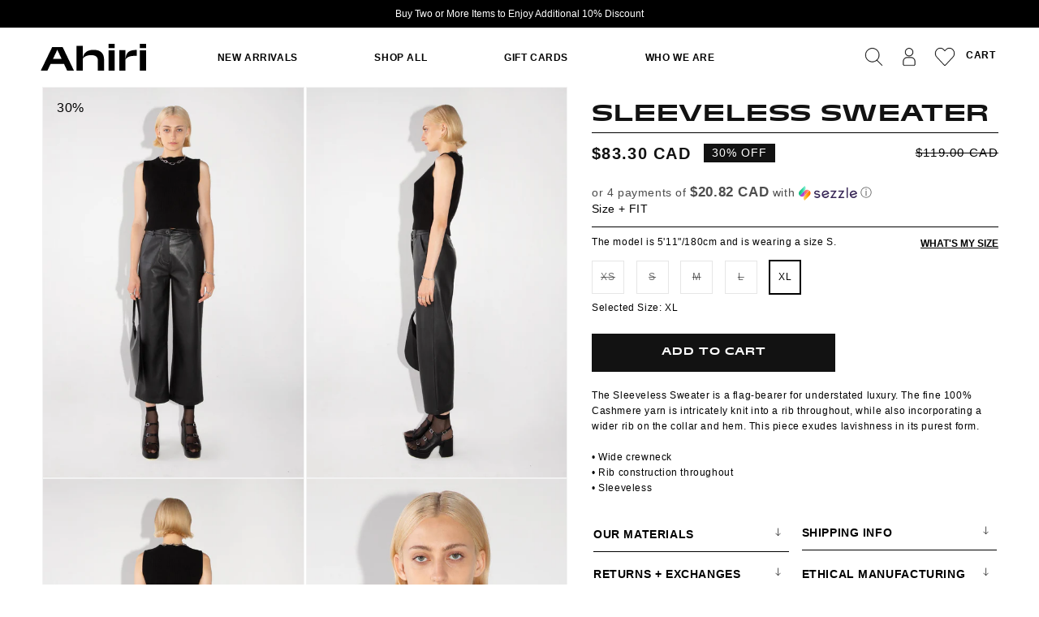

--- FILE ---
content_type: text/html; charset=utf-8
request_url: https://ahiri.ca/products/sleeveless-sweater-black
body_size: 70518
content:
<!doctype html>
<html class="js" lang="en">
  <head>
    <meta charset="utf-8">
    <meta http-equiv="X-UA-Compatible" content="IE=edge">
    <meta name="viewport" content="width=device-width,initial-scale=1">
    <meta name="theme-color" content="">
    <link rel="canonical" href="https://ahiri.ca/products/sleeveless-sweater-black"><link rel="icon" type="image/png" href="//ahiri.ca/cdn/shop/files/favicon-32x32.png?crop=center&height=32&v=1695100489&width=32"><title>
      Sleeveless Sweater
 &ndash; Ahiri Inc.</title>

    
      <meta name="description" content="The Sleeveless Sweater is a flag-bearer for understated luxury. The fine 100% Cashmere yarn is intricately knit into a rib throughout, while also incorporating a wider rib on the collar and hem. This piece exudes lavishness in its purest form.• Wide crewneck• Rib construction throughout• Sleeveless">
    

    

<meta property="og:site_name" content="Ahiri Inc.">
<meta property="og:url" content="https://ahiri.ca/products/sleeveless-sweater-black">
<meta property="og:title" content="Sleeveless Sweater">
<meta property="og:type" content="product">
<meta property="og:description" content="The Sleeveless Sweater is a flag-bearer for understated luxury. The fine 100% Cashmere yarn is intricately knit into a rib throughout, while also incorporating a wider rib on the collar and hem. This piece exudes lavishness in its purest form.• Wide crewneck• Rib construction throughout• Sleeveless"><meta property="og:image" content="http://ahiri.ca/cdn/shop/files/1W6041-FRONT.jpg?v=1754097934">
  <meta property="og:image:secure_url" content="https://ahiri.ca/cdn/shop/files/1W6041-FRONT.jpg?v=1754097934">
  <meta property="og:image:width" content="1800">
  <meta property="og:image:height" content="2700"><meta property="og:price:amount" content="83.30">
  <meta property="og:price:currency" content="CAD"><meta name="twitter:card" content="summary_large_image">
<meta name="twitter:title" content="Sleeveless Sweater">
<meta name="twitter:description" content="The Sleeveless Sweater is a flag-bearer for understated luxury. The fine 100% Cashmere yarn is intricately knit into a rib throughout, while also incorporating a wider rib on the collar and hem. This piece exudes lavishness in its purest form.• Wide crewneck• Rib construction throughout• Sleeveless">


    <script src="//ahiri.ca/cdn/shop/t/65/assets/constants.js?v=58251544750838685771728270139" defer="defer"></script>
    <script src="//ahiri.ca/cdn/shop/t/65/assets/pubsub.js?v=158357773527763999511728270140" defer="defer"></script>
    <script src="//ahiri.ca/cdn/shop/t/65/assets/global.js?v=25727305894916311571742369495" defer="defer"></script><script>window.performance && window.performance.mark && window.performance.mark('shopify.content_for_header.start');</script><meta name="google-site-verification" content="9Ii16_BO4xF_Z17vE7nbp6BHWeYkWoUUkVd-9vDVmJA">
<meta name="facebook-domain-verification" content="2unbm5akox6olwcox3wbecyoxsvwix">
<meta id="shopify-digital-wallet" name="shopify-digital-wallet" content="/77934919961/digital_wallets/dialog">
<meta name="shopify-checkout-api-token" content="18c48f90d95dcbf2c8b2e15c33db35f8">
<link rel="alternate" type="application/json+oembed" href="https://ahiri.ca/products/sleeveless-sweater-black.oembed">
<script async="async" src="/checkouts/internal/preloads.js?locale=en-CA"></script>
<link rel="preconnect" href="https://shop.app" crossorigin="anonymous">
<script async="async" src="https://shop.app/checkouts/internal/preloads.js?locale=en-CA&shop_id=77934919961" crossorigin="anonymous"></script>
<script id="apple-pay-shop-capabilities" type="application/json">{"shopId":77934919961,"countryCode":"CA","currencyCode":"CAD","merchantCapabilities":["supports3DS"],"merchantId":"gid:\/\/shopify\/Shop\/77934919961","merchantName":"Ahiri Inc.","requiredBillingContactFields":["postalAddress","email","phone"],"requiredShippingContactFields":["postalAddress","email","phone"],"shippingType":"shipping","supportedNetworks":["visa","masterCard","amex","discover","interac","jcb"],"total":{"type":"pending","label":"Ahiri Inc.","amount":"1.00"},"shopifyPaymentsEnabled":true,"supportsSubscriptions":true}</script>
<script id="shopify-features" type="application/json">{"accessToken":"18c48f90d95dcbf2c8b2e15c33db35f8","betas":["rich-media-storefront-analytics"],"domain":"ahiri.ca","predictiveSearch":true,"shopId":77934919961,"locale":"en"}</script>
<script>var Shopify = Shopify || {};
Shopify.shop = "ahiri-inc.myshopify.com";
Shopify.locale = "en";
Shopify.currency = {"active":"CAD","rate":"1.0"};
Shopify.country = "CA";
Shopify.theme = {"name":"ahiri_shopify\/release","id":172764627225,"schema_name":"Dawn","schema_version":"14.0.0","theme_store_id":null,"role":"main"};
Shopify.theme.handle = "null";
Shopify.theme.style = {"id":null,"handle":null};
Shopify.cdnHost = "ahiri.ca/cdn";
Shopify.routes = Shopify.routes || {};
Shopify.routes.root = "/";</script>
<script type="module">!function(o){(o.Shopify=o.Shopify||{}).modules=!0}(window);</script>
<script>!function(o){function n(){var o=[];function n(){o.push(Array.prototype.slice.apply(arguments))}return n.q=o,n}var t=o.Shopify=o.Shopify||{};t.loadFeatures=n(),t.autoloadFeatures=n()}(window);</script>
<script>
  window.ShopifyPay = window.ShopifyPay || {};
  window.ShopifyPay.apiHost = "shop.app\/pay";
  window.ShopifyPay.redirectState = null;
</script>
<script id="shop-js-analytics" type="application/json">{"pageType":"product"}</script>
<script defer="defer" async type="module" src="//ahiri.ca/cdn/shopifycloud/shop-js/modules/v2/client.init-shop-cart-sync_BT-GjEfc.en.esm.js"></script>
<script defer="defer" async type="module" src="//ahiri.ca/cdn/shopifycloud/shop-js/modules/v2/chunk.common_D58fp_Oc.esm.js"></script>
<script defer="defer" async type="module" src="//ahiri.ca/cdn/shopifycloud/shop-js/modules/v2/chunk.modal_xMitdFEc.esm.js"></script>
<script type="module">
  await import("//ahiri.ca/cdn/shopifycloud/shop-js/modules/v2/client.init-shop-cart-sync_BT-GjEfc.en.esm.js");
await import("//ahiri.ca/cdn/shopifycloud/shop-js/modules/v2/chunk.common_D58fp_Oc.esm.js");
await import("//ahiri.ca/cdn/shopifycloud/shop-js/modules/v2/chunk.modal_xMitdFEc.esm.js");

  window.Shopify.SignInWithShop?.initShopCartSync?.({"fedCMEnabled":true,"windoidEnabled":true});

</script>
<script defer="defer" async type="module" src="//ahiri.ca/cdn/shopifycloud/shop-js/modules/v2/client.payment-terms_Ci9AEqFq.en.esm.js"></script>
<script defer="defer" async type="module" src="//ahiri.ca/cdn/shopifycloud/shop-js/modules/v2/chunk.common_D58fp_Oc.esm.js"></script>
<script defer="defer" async type="module" src="//ahiri.ca/cdn/shopifycloud/shop-js/modules/v2/chunk.modal_xMitdFEc.esm.js"></script>
<script type="module">
  await import("//ahiri.ca/cdn/shopifycloud/shop-js/modules/v2/client.payment-terms_Ci9AEqFq.en.esm.js");
await import("//ahiri.ca/cdn/shopifycloud/shop-js/modules/v2/chunk.common_D58fp_Oc.esm.js");
await import("//ahiri.ca/cdn/shopifycloud/shop-js/modules/v2/chunk.modal_xMitdFEc.esm.js");

  
</script>
<script>
  window.Shopify = window.Shopify || {};
  if (!window.Shopify.featureAssets) window.Shopify.featureAssets = {};
  window.Shopify.featureAssets['shop-js'] = {"shop-cart-sync":["modules/v2/client.shop-cart-sync_DZOKe7Ll.en.esm.js","modules/v2/chunk.common_D58fp_Oc.esm.js","modules/v2/chunk.modal_xMitdFEc.esm.js"],"init-fed-cm":["modules/v2/client.init-fed-cm_B6oLuCjv.en.esm.js","modules/v2/chunk.common_D58fp_Oc.esm.js","modules/v2/chunk.modal_xMitdFEc.esm.js"],"shop-cash-offers":["modules/v2/client.shop-cash-offers_D2sdYoxE.en.esm.js","modules/v2/chunk.common_D58fp_Oc.esm.js","modules/v2/chunk.modal_xMitdFEc.esm.js"],"shop-login-button":["modules/v2/client.shop-login-button_QeVjl5Y3.en.esm.js","modules/v2/chunk.common_D58fp_Oc.esm.js","modules/v2/chunk.modal_xMitdFEc.esm.js"],"pay-button":["modules/v2/client.pay-button_DXTOsIq6.en.esm.js","modules/v2/chunk.common_D58fp_Oc.esm.js","modules/v2/chunk.modal_xMitdFEc.esm.js"],"shop-button":["modules/v2/client.shop-button_DQZHx9pm.en.esm.js","modules/v2/chunk.common_D58fp_Oc.esm.js","modules/v2/chunk.modal_xMitdFEc.esm.js"],"avatar":["modules/v2/client.avatar_BTnouDA3.en.esm.js"],"init-windoid":["modules/v2/client.init-windoid_CR1B-cfM.en.esm.js","modules/v2/chunk.common_D58fp_Oc.esm.js","modules/v2/chunk.modal_xMitdFEc.esm.js"],"init-shop-for-new-customer-accounts":["modules/v2/client.init-shop-for-new-customer-accounts_C_vY_xzh.en.esm.js","modules/v2/client.shop-login-button_QeVjl5Y3.en.esm.js","modules/v2/chunk.common_D58fp_Oc.esm.js","modules/v2/chunk.modal_xMitdFEc.esm.js"],"init-shop-email-lookup-coordinator":["modules/v2/client.init-shop-email-lookup-coordinator_BI7n9ZSv.en.esm.js","modules/v2/chunk.common_D58fp_Oc.esm.js","modules/v2/chunk.modal_xMitdFEc.esm.js"],"init-shop-cart-sync":["modules/v2/client.init-shop-cart-sync_BT-GjEfc.en.esm.js","modules/v2/chunk.common_D58fp_Oc.esm.js","modules/v2/chunk.modal_xMitdFEc.esm.js"],"shop-toast-manager":["modules/v2/client.shop-toast-manager_DiYdP3xc.en.esm.js","modules/v2/chunk.common_D58fp_Oc.esm.js","modules/v2/chunk.modal_xMitdFEc.esm.js"],"init-customer-accounts":["modules/v2/client.init-customer-accounts_D9ZNqS-Q.en.esm.js","modules/v2/client.shop-login-button_QeVjl5Y3.en.esm.js","modules/v2/chunk.common_D58fp_Oc.esm.js","modules/v2/chunk.modal_xMitdFEc.esm.js"],"init-customer-accounts-sign-up":["modules/v2/client.init-customer-accounts-sign-up_iGw4briv.en.esm.js","modules/v2/client.shop-login-button_QeVjl5Y3.en.esm.js","modules/v2/chunk.common_D58fp_Oc.esm.js","modules/v2/chunk.modal_xMitdFEc.esm.js"],"shop-follow-button":["modules/v2/client.shop-follow-button_CqMgW2wH.en.esm.js","modules/v2/chunk.common_D58fp_Oc.esm.js","modules/v2/chunk.modal_xMitdFEc.esm.js"],"checkout-modal":["modules/v2/client.checkout-modal_xHeaAweL.en.esm.js","modules/v2/chunk.common_D58fp_Oc.esm.js","modules/v2/chunk.modal_xMitdFEc.esm.js"],"shop-login":["modules/v2/client.shop-login_D91U-Q7h.en.esm.js","modules/v2/chunk.common_D58fp_Oc.esm.js","modules/v2/chunk.modal_xMitdFEc.esm.js"],"lead-capture":["modules/v2/client.lead-capture_BJmE1dJe.en.esm.js","modules/v2/chunk.common_D58fp_Oc.esm.js","modules/v2/chunk.modal_xMitdFEc.esm.js"],"payment-terms":["modules/v2/client.payment-terms_Ci9AEqFq.en.esm.js","modules/v2/chunk.common_D58fp_Oc.esm.js","modules/v2/chunk.modal_xMitdFEc.esm.js"]};
</script>
<script>(function() {
  var isLoaded = false;
  function asyncLoad() {
    if (isLoaded) return;
    isLoaded = true;
    var urls = ["https:\/\/cdnig.addons.business\/embed\/cloud\/ahiri-inc\/cziframeagent.js?v=212104101107\u0026token=kcHH2314094NcYSy\u0026shop=ahiri-inc.myshopify.com","https:\/\/mt.tryjumbo.com\/shops\/5034\/script_9fe82f9da212dda14a8d48db442a89f8.js?shop=ahiri-inc.myshopify.com","https:\/\/d1639lhkj5l89m.cloudfront.net\/js\/storefront\/uppromote.js?shop=ahiri-inc.myshopify.com","https:\/\/cdn.giftcardpro.app\/build\/storefront\/storefront.js?shop=ahiri-inc.myshopify.com"];
    for (var i = 0; i < urls.length; i++) {
      var s = document.createElement('script');
      s.type = 'text/javascript';
      s.async = true;
      s.src = urls[i];
      var x = document.getElementsByTagName('script')[0];
      x.parentNode.insertBefore(s, x);
    }
  };
  if(window.attachEvent) {
    window.attachEvent('onload', asyncLoad);
  } else {
    window.addEventListener('load', asyncLoad, false);
  }
})();</script>
<script id="__st">var __st={"a":77934919961,"offset":-18000,"reqid":"4896c6db-dd61-4972-9002-107b168abaf4-1769114080","pageurl":"ahiri.ca\/products\/sleeveless-sweater-black","u":"68f47acf89f6","p":"product","rtyp":"product","rid":8539671593241};</script>
<script>window.ShopifyPaypalV4VisibilityTracking = true;</script>
<script id="form-persister">!function(){'use strict';const t='contact',e='new_comment',n=[[t,t],['blogs',e],['comments',e],[t,'customer']],o='password',r='form_key',c=['recaptcha-v3-token','g-recaptcha-response','h-captcha-response',o],s=()=>{try{return window.sessionStorage}catch{return}},i='__shopify_v',u=t=>t.elements[r],a=function(){const t=[...n].map((([t,e])=>`form[action*='/${t}']:not([data-nocaptcha='true']) input[name='form_type'][value='${e}']`)).join(',');var e;return e=t,()=>e?[...document.querySelectorAll(e)].map((t=>t.form)):[]}();function m(t){const e=u(t);a().includes(t)&&(!e||!e.value)&&function(t){try{if(!s())return;!function(t){const e=s();if(!e)return;const n=u(t);if(!n)return;const o=n.value;o&&e.removeItem(o)}(t);const e=Array.from(Array(32),(()=>Math.random().toString(36)[2])).join('');!function(t,e){u(t)||t.append(Object.assign(document.createElement('input'),{type:'hidden',name:r})),t.elements[r].value=e}(t,e),function(t,e){const n=s();if(!n)return;const r=[...t.querySelectorAll(`input[type='${o}']`)].map((({name:t})=>t)),u=[...c,...r],a={};for(const[o,c]of new FormData(t).entries())u.includes(o)||(a[o]=c);n.setItem(e,JSON.stringify({[i]:1,action:t.action,data:a}))}(t,e)}catch(e){console.error('failed to persist form',e)}}(t)}const f=t=>{if('true'===t.dataset.persistBound)return;const e=function(t,e){const n=function(t){return'function'==typeof t.submit?t.submit:HTMLFormElement.prototype.submit}(t).bind(t);return function(){let t;return()=>{t||(t=!0,(()=>{try{e(),n()}catch(t){(t=>{console.error('form submit failed',t)})(t)}})(),setTimeout((()=>t=!1),250))}}()}(t,(()=>{m(t)}));!function(t,e){if('function'==typeof t.submit&&'function'==typeof e)try{t.submit=e}catch{}}(t,e),t.addEventListener('submit',(t=>{t.preventDefault(),e()})),t.dataset.persistBound='true'};!function(){function t(t){const e=(t=>{const e=t.target;return e instanceof HTMLFormElement?e:e&&e.form})(t);e&&m(e)}document.addEventListener('submit',t),document.addEventListener('DOMContentLoaded',(()=>{const e=a();for(const t of e)f(t);var n;n=document.body,new window.MutationObserver((t=>{for(const e of t)if('childList'===e.type&&e.addedNodes.length)for(const t of e.addedNodes)1===t.nodeType&&'FORM'===t.tagName&&a().includes(t)&&f(t)})).observe(n,{childList:!0,subtree:!0,attributes:!1}),document.removeEventListener('submit',t)}))}()}();</script>
<script integrity="sha256-4kQ18oKyAcykRKYeNunJcIwy7WH5gtpwJnB7kiuLZ1E=" data-source-attribution="shopify.loadfeatures" defer="defer" src="//ahiri.ca/cdn/shopifycloud/storefront/assets/storefront/load_feature-a0a9edcb.js" crossorigin="anonymous"></script>
<script crossorigin="anonymous" defer="defer" src="//ahiri.ca/cdn/shopifycloud/storefront/assets/shopify_pay/storefront-65b4c6d7.js?v=20250812"></script>
<script data-source-attribution="shopify.dynamic_checkout.dynamic.init">var Shopify=Shopify||{};Shopify.PaymentButton=Shopify.PaymentButton||{isStorefrontPortableWallets:!0,init:function(){window.Shopify.PaymentButton.init=function(){};var t=document.createElement("script");t.src="https://ahiri.ca/cdn/shopifycloud/portable-wallets/latest/portable-wallets.en.js",t.type="module",document.head.appendChild(t)}};
</script>
<script data-source-attribution="shopify.dynamic_checkout.buyer_consent">
  function portableWalletsHideBuyerConsent(e){var t=document.getElementById("shopify-buyer-consent"),n=document.getElementById("shopify-subscription-policy-button");t&&n&&(t.classList.add("hidden"),t.setAttribute("aria-hidden","true"),n.removeEventListener("click",e))}function portableWalletsShowBuyerConsent(e){var t=document.getElementById("shopify-buyer-consent"),n=document.getElementById("shopify-subscription-policy-button");t&&n&&(t.classList.remove("hidden"),t.removeAttribute("aria-hidden"),n.addEventListener("click",e))}window.Shopify?.PaymentButton&&(window.Shopify.PaymentButton.hideBuyerConsent=portableWalletsHideBuyerConsent,window.Shopify.PaymentButton.showBuyerConsent=portableWalletsShowBuyerConsent);
</script>
<script data-source-attribution="shopify.dynamic_checkout.cart.bootstrap">document.addEventListener("DOMContentLoaded",(function(){function t(){return document.querySelector("shopify-accelerated-checkout-cart, shopify-accelerated-checkout")}if(t())Shopify.PaymentButton.init();else{new MutationObserver((function(e,n){t()&&(Shopify.PaymentButton.init(),n.disconnect())})).observe(document.body,{childList:!0,subtree:!0})}}));
</script>
<link id="shopify-accelerated-checkout-styles" rel="stylesheet" media="screen" href="https://ahiri.ca/cdn/shopifycloud/portable-wallets/latest/accelerated-checkout-backwards-compat.css" crossorigin="anonymous">
<style id="shopify-accelerated-checkout-cart">
        #shopify-buyer-consent {
  margin-top: 1em;
  display: inline-block;
  width: 100%;
}

#shopify-buyer-consent.hidden {
  display: none;
}

#shopify-subscription-policy-button {
  background: none;
  border: none;
  padding: 0;
  text-decoration: underline;
  font-size: inherit;
  cursor: pointer;
}

#shopify-subscription-policy-button::before {
  box-shadow: none;
}

      </style>
<script id="sections-script" data-sections="header" defer="defer" src="//ahiri.ca/cdn/shop/t/65/compiled_assets/scripts.js?v=28512"></script>
<script>window.performance && window.performance.mark && window.performance.mark('shopify.content_for_header.end');</script>


    <style data-shopify>
      
      
      
      
      

      
        :root,
        .color-scheme-1 {
          --color-background: 255,255,255;
        
          --gradient-background: #ffffff;
        

        

        --color-foreground: 18,18,18;
        --color-background-contrast: 191,191,191;
        --color-shadow: 18,18,18;
        --color-button: 18,18,18;
        --color-button-text: 255,255,255;
        --color-secondary-button: 255,255,255;
        --color-secondary-button-text: 18,18,18;
        --color-link: 18,18,18;
        --color-badge-foreground: 18,18,18;
        --color-badge-background: 255,255,255;
        --color-badge-border: 18,18,18;
        --payment-terms-background-color: rgb(255 255 255);
      }
      
        
        .color-scheme-2 {
          --color-background: 243,243,243;
        
          --gradient-background: #f3f3f3;
        

        

        --color-foreground: 18,18,18;
        --color-background-contrast: 179,179,179;
        --color-shadow: 18,18,18;
        --color-button: 18,18,18;
        --color-button-text: 243,243,243;
        --color-secondary-button: 243,243,243;
        --color-secondary-button-text: 18,18,18;
        --color-link: 18,18,18;
        --color-badge-foreground: 18,18,18;
        --color-badge-background: 243,243,243;
        --color-badge-border: 18,18,18;
        --payment-terms-background-color: rgb(243 243 243);
      }
      
        
        .color-scheme-3 {
          --color-background: 36,40,51;
        
          --gradient-background: #242833;
        

        

        --color-foreground: 255,255,255;
        --color-background-contrast: 47,52,66;
        --color-shadow: 18,18,18;
        --color-button: 255,255,255;
        --color-button-text: 0,0,0;
        --color-secondary-button: 36,40,51;
        --color-secondary-button-text: 255,255,255;
        --color-link: 255,255,255;
        --color-badge-foreground: 255,255,255;
        --color-badge-background: 36,40,51;
        --color-badge-border: 255,255,255;
        --payment-terms-background-color: rgb(36 40 51);
      }
      
        
        .color-scheme-4 {
          --color-background: 18,18,18;
        
          --gradient-background: #121212;
        

        

        --color-foreground: 255,255,255;
        --color-background-contrast: 146,146,146;
        --color-shadow: 18,18,18;
        --color-button: 255,255,255;
        --color-button-text: 18,18,18;
        --color-secondary-button: 18,18,18;
        --color-secondary-button-text: 255,255,255;
        --color-link: 255,255,255;
        --color-badge-foreground: 255,255,255;
        --color-badge-background: 18,18,18;
        --color-badge-border: 255,255,255;
        --payment-terms-background-color: rgb(18 18 18);
      }
      
        
        .color-scheme-5 {
          --color-background: 51,79,180;
        
          --gradient-background: #334fb4;
        

        

        --color-foreground: 255,255,255;
        --color-background-contrast: 23,35,81;
        --color-shadow: 18,18,18;
        --color-button: 255,255,255;
        --color-button-text: 51,79,180;
        --color-secondary-button: 51,79,180;
        --color-secondary-button-text: 255,255,255;
        --color-link: 255,255,255;
        --color-badge-foreground: 255,255,255;
        --color-badge-background: 51,79,180;
        --color-badge-border: 255,255,255;
        --payment-terms-background-color: rgb(51 79 180);
      }
      

      body, .color-scheme-1, .color-scheme-2, .color-scheme-3, .color-scheme-4, .color-scheme-5 {
        color: rgba(var(--color-foreground), 0.75);
        background-color: rgb(var(--color-background));
      }

      :root {
        --font-body-family: Helvetica, Arial, sans-serif;
        --font-body-style: normal;
        --font-body-weight: 400;
        --font-body-weight-bold: 700;

        --font-heading-family: Helvetica, Arial, sans-serif;
        --font-heading-style: normal;
        --font-heading-weight: 400;

        --font-body-scale: 1.0;
        --font-heading-scale: 1.0;

        --media-padding: px;
        --media-border-opacity: 0.05;
        --media-border-width: 1px;
        --media-radius: 0px;
        --media-shadow-opacity: 0.0;
        --media-shadow-horizontal-offset: 0px;
        --media-shadow-vertical-offset: 4px;
        --media-shadow-blur-radius: 5px;
        --media-shadow-visible: 0;

        --page-width: 150rem;
        --page-width-margin: 0rem;

        --product-card-image-padding: 0.0rem;
        --product-card-corner-radius: 0.0rem;
        --product-card-text-alignment: left;
        --product-card-border-width: 0.0rem;
        --product-card-border-opacity: 0.1;
        --product-card-shadow-opacity: 0.0;
        --product-card-shadow-visible: 0;
        --product-card-shadow-horizontal-offset: 0.0rem;
        --product-card-shadow-vertical-offset: 0.4rem;
        --product-card-shadow-blur-radius: 0.5rem;

        --collection-card-image-padding: 0.0rem;
        --collection-card-corner-radius: 0.0rem;
        --collection-card-text-alignment: left;
        --collection-card-border-width: 0.0rem;
        --collection-card-border-opacity: 0.1;
        --collection-card-shadow-opacity: 0.0;
        --collection-card-shadow-visible: 0;
        --collection-card-shadow-horizontal-offset: 0.0rem;
        --collection-card-shadow-vertical-offset: 0.4rem;
        --collection-card-shadow-blur-radius: 0.5rem;

        --blog-card-image-padding: 0.0rem;
        --blog-card-corner-radius: 0.0rem;
        --blog-card-text-alignment: left;
        --blog-card-border-width: 0.0rem;
        --blog-card-border-opacity: 0.1;
        --blog-card-shadow-opacity: 0.0;
        --blog-card-shadow-visible: 0;
        --blog-card-shadow-horizontal-offset: 0.0rem;
        --blog-card-shadow-vertical-offset: 0.4rem;
        --blog-card-shadow-blur-radius: 0.5rem;

        --badge-corner-radius: 4.0rem;

        --popup-border-width: 1px;
        --popup-border-opacity: 0.1;
        --popup-corner-radius: 0px;
        --popup-shadow-opacity: 0.05;
        --popup-shadow-horizontal-offset: 0px;
        --popup-shadow-vertical-offset: 4px;
        --popup-shadow-blur-radius: 5px;

        --drawer-border-width: 1px;
        --drawer-border-opacity: 0.1;
        --drawer-shadow-opacity: 0.0;
        --drawer-shadow-horizontal-offset: 0px;
        --drawer-shadow-vertical-offset: 4px;
        --drawer-shadow-blur-radius: 5px;

        --spacing-sections-desktop: 0px;
        --spacing-sections-mobile: 0px;

        --grid-desktop-vertical-spacing: 8px;
        --grid-desktop-horizontal-spacing: 4px;
        --grid-mobile-vertical-spacing: 4px;
        --grid-mobile-horizontal-spacing: 2px;

        --text-boxes-border-opacity: 0.1;
        --text-boxes-border-width: 0px;
        --text-boxes-radius: 0px;
        --text-boxes-shadow-opacity: 0.0;
        --text-boxes-shadow-visible: 0;
        --text-boxes-shadow-horizontal-offset: 0px;
        --text-boxes-shadow-vertical-offset: 4px;
        --text-boxes-shadow-blur-radius: 5px;

        --buttons-radius: 0px;
        --buttons-radius-outset: 0px;
        --buttons-border-width: 1px;
        --buttons-border-opacity: 1.0;
        --buttons-shadow-opacity: 0.0;
        --buttons-shadow-visible: 0;
        --buttons-shadow-horizontal-offset: 0px;
        --buttons-shadow-vertical-offset: 4px;
        --buttons-shadow-blur-radius: 5px;
        --buttons-border-offset: 0px;

        --inputs-radius: 0px;
        --inputs-border-width: 1px;
        --inputs-border-opacity: 0.55;
        --inputs-shadow-opacity: 0.0;
        --inputs-shadow-horizontal-offset: 0px;
        --inputs-margin-offset: 0px;
        --inputs-shadow-vertical-offset: 4px;
        --inputs-shadow-blur-radius: 5px;
        --inputs-radius-outset: 0px;

        --variant-pills-radius: 40px;
        --variant-pills-border-width: 1px;
        --variant-pills-border-opacity: 0.55;
        --variant-pills-shadow-opacity: 0.0;
        --variant-pills-shadow-horizontal-offset: 0px;
        --variant-pills-shadow-vertical-offset: 4px;
        --variant-pills-shadow-blur-radius: 5px;
      }

      *,
      *::before,
      *::after {
        box-sizing: inherit;
      }

      html {
        box-sizing: border-box;
        font-size: calc(var(--font-body-scale) * 62.5%);
        height: 100%;
      }

      body {
        display: grid;
        grid-template-rows: auto auto 1fr auto;
        grid-template-columns: 100%;
        min-height: 100%;
        margin: 0;
        font-size: 1.5rem;
        letter-spacing: 0.06rem;
        line-height: calc(1 + 0.8 / var(--font-body-scale));
        font-family: var(--font-body-family);
        font-style: var(--font-body-style);
        font-weight: var(--font-body-weight);
      }

      @media screen and (min-width: 750px) {
        body {
          font-size: 1.6rem;
        }
      }
    </style>

    <link href="//ahiri.ca/cdn/shop/t/65/assets/base.css?v=64559965243733588351764122829" rel="stylesheet" type="text/css" media="all" />
<link href="//ahiri.ca/cdn/shop/t/65/assets/component-localization-form.css?v=120620094879297847921728270139" rel="stylesheet" type="text/css" media="all" />
      <script src="//ahiri.ca/cdn/shop/t/65/assets/localization-form.js?v=169565320306168926741728270140" defer="defer"></script><link
        rel="stylesheet"
        href="//ahiri.ca/cdn/shop/t/65/assets/component-predictive-search.css?v=118923337488134913561728270140"
        media="print"
        onload="this.media='all'"
      ><script>
      if (Shopify.designMode) {
        document.documentElement.classList.add('shopify-design-mode');
      }
    </script>

<style>
.collection .slider-component-desktop .slider-counter {
display: none;
}
.collection .slider-component-desktop .slider-buttons {
position: absolute;
transform: translateY(-50%);
top: 45%;
width: 100%;
justify-content: space-between;
z-index: 9;
transition: 0.5s;
opacity: 1;
  height:0;
}


  
.collection .slider-component-desktop:hover .slider-buttons {
opacity: 1;
}
.collection .slider-component-desktop .slider-button {
background: transparent;
color: #000;
opacity: 0.7;
}
.collection .slider-component-desktop .slider-button:hover {
opacity: 1;
}
.collection .slider-component-desktop .slider-button[disabled] .icon {
    color: transparent;
}
.collection .slider-component-desktop .slider-button .icon {
height: 1rem;
}

@media (max-width: 989px) {
  .collection .slider-component-desktop .slider-button .icon {
    height: 52px !important;
    padding:4px;
    z-index:9;
 }
 }
</style>


  <!-- BEGIN app block: shopify://apps/essential-announcer/blocks/app-embed/93b5429f-c8d6-4c33-ae14-250fd84f361b --><script>
  
    window.essentialAnnouncementConfigs = [{"id":"f557abaf-5016-4a50-b2bc-ecb6cc7765e6","createdAt":"2025-11-25T01:53:04.253+00:00","name":"Post - Black Friday Banner","title":"For a limited time, enjoy a 20% discount on all our products!","subheading":"","style":{"icon":{"size":32,"color":{"hex":"#333333"},"background":{"hex":"#ffffff","alpha":0,"rgba":"rgba(255, 255, 255, 0)"},"cornerRadius":4},"selectedTemplate":"custom","position":"top-page","stickyBar":false,"backgroundType":"singleBackground","singleColor":"#000000","gradientTurn":145,"gradientStart":"#46CDCF","gradientEnd":"#bfffec","borderRadius":"0","borderSize":"0","borderColor":"#FFFFFF","titleSize":"13","titleColor":"#FFFFFF","font":"","subheadingSize":"14","subheadingColor":"#FFFFFF","buttonBackgroundColor":"#FFFFFF","buttonFontSize":"14","buttonFontColor":"#000000","buttonBorderRadius":"4","couponCodeButtonOutlineColor":"#202223","couponCodeButtonIconColor":"#202223","couponCodeButtonFontColor":"#202223","couponCodeButtonFontSize":"14","couponCodeButtonBorderRadius":"4","closeIconColor":"#202223","arrowIconColor":"#000000","spacing":{"insideTop":10,"insideBottom":10,"outsideTop":0,"outsideBottom":10}},"announcementType":"rotating","announcementPlacement":"custom","published":true,"showOnProducts":[],"showOnCollections":[],"updatedAt":"2025-12-13T00:07:33.932+00:00","CTAType":"button","CTALink":"https://ahiri-inc.myshopify.com","closeButton":false,"buttonText":"Shop now!","announcements":[{"title":"Buy Two or More Items to Enjoy Additional 10% Discount","subheading":"","couponCode":"","CTAType":"clickable","buttonText":"Shop now!","CTALink":"https://ahiri.ca/collections/shop-all","icon":"","id":599},{"title":"Free Shipping on Orders Over $100","subheading":"","couponCode":"","CTAType":"clickable","buttonText":"Shop now!","CTALink":"https://ahiri.ca/pages/shipping-and-returns","icon":"","id":873}],"shop":"ahiri-inc.myshopify.com","animationSpeed":80,"rotateDuration":4,"translations":[],"startDate":null,"endDate":null,"icon":null,"locationType":"","showInCountries":[],"showOnProductsInCollections":[],"type":"","couponCode":""},{"id":"e1d62dca-2644-428f-b514-64687c2c455a","createdAt":"2025-08-15T01:09:18.828+00:00","name":"FW25 banner","title":"For a limited time, enjoy a 20% discount on all our products!","subheading":"","style":{"icon":{"size":32,"color":{"hex":"#333333"},"background":{"hex":"#ffffff","alpha":0,"rgba":"rgba(255, 255, 255, 0)"},"cornerRadius":4},"selectedTemplate":"custom","position":"top-page","stickyBar":false,"backgroundType":"singleBackground","singleColor":"#000000","gradientTurn":145,"gradientStart":"#46CDCF","gradientEnd":"#bfffec","borderRadius":"0","borderSize":"0","borderColor":"#FFFFFF","titleSize":"13","titleColor":"#FFFFFF","font":"","subheadingSize":"14","subheadingColor":"#FFFFFF","buttonBackgroundColor":"#FFFFFF","buttonFontSize":"14","buttonFontColor":"#000000","buttonBorderRadius":"4","couponCodeButtonOutlineColor":"#202223","couponCodeButtonIconColor":"#202223","couponCodeButtonFontColor":"#202223","couponCodeButtonFontSize":"14","couponCodeButtonBorderRadius":"4","closeIconColor":"#202223","arrowIconColor":"#000000","spacing":{"insideTop":10,"insideBottom":10,"outsideTop":0,"outsideBottom":10}},"announcementType":"rotating","announcementPlacement":"custom","published":true,"showOnProducts":[],"showOnCollections":[],"updatedAt":"2025-09-22T04:11:04.185+00:00","CTAType":"button","CTALink":"https://ahiri-inc.myshopify.com","closeButton":false,"buttonText":"Shop now!","announcements":[{"title":"Subscribe to our Newsletter and enjoy 15% off your first order","subheading":"","CTAType":"","buttonText":"https://ahiri.ca/collections/new-arrivals","CTALink":"","icon":"","id":507,"couponCode":""},{"title":"Free Shipping on Orders over $100","subheading":"","couponCode":"","CTAType":"clickable","buttonText":"Shop now!","CTALink":"https://ahiri.ca/pages/shipping-and-returns","icon":"","id":873},{"title":"Gift Cards are Now Available","subheading":"","CTAType":"clickable","buttonText":"Shop now!","CTALink":"https://ahiri.ca/a/gc/gift-card/","id":17,"icon":"","couponCode":""},{"title":"The Fall Uniform Has Arrived - Shop FW25 Drop 2","subheading":"","CTAType":"clickable","buttonText":"Shop now!","CTALink":"https://ahiri.ca/collections/new-arrivals","id":51,"icon":"","couponCode":""}],"shop":"ahiri-inc.myshopify.com","animationSpeed":80,"rotateDuration":4,"translations":[],"startDate":null,"endDate":null,"icon":null,"locationType":"","showInCountries":[],"showOnProductsInCollections":[],"type":"","couponCode":""},{"id":"21c3043c-f6a4-4775-9060-a6a8a54b1d48","createdAt":"2025-08-01T04:35:07.163+00:00","name":"August 2025 EOS Banner","title":"For a limited time, enjoy a 20% discount on all our products!","subheading":"","style":{"icon":{"size":32,"color":{"hex":"#333333"},"background":{"hex":"#ffffff","alpha":0,"rgba":"rgba(255, 255, 255, 0)"},"cornerRadius":4},"selectedTemplate":"custom","position":"top-page","stickyBar":false,"backgroundType":"singleBackground","singleColor":"#000000","gradientTurn":145,"gradientStart":"#46CDCF","gradientEnd":"#bfffec","borderRadius":"0","borderSize":"0","borderColor":"#FFFFFF","titleSize":"13","titleColor":"#FFFFFF","font":"","subheadingSize":"14","subheadingColor":"#FFFFFF","buttonBackgroundColor":"#FFFFFF","buttonFontSize":"14","buttonFontColor":"#000000","buttonBorderRadius":"4","couponCodeButtonOutlineColor":"#202223","couponCodeButtonIconColor":"#202223","couponCodeButtonFontColor":"#202223","couponCodeButtonFontSize":"14","couponCodeButtonBorderRadius":"4","closeIconColor":"#202223","arrowIconColor":"#000000","spacing":{"insideTop":10,"insideBottom":10,"outsideTop":0,"outsideBottom":10}},"announcementType":"rotating","announcementPlacement":"custom","published":true,"showOnProducts":[],"showOnCollections":[],"updatedAt":"2025-08-01T04:36:19.936+00:00","CTAType":"button","CTALink":"https://ahiri-inc.myshopify.com","closeButton":false,"buttonText":"Shop now!","announcements":[{"title":"Subscribe to our Newsletter and enjoy 15% off your first order","subheading":"","CTAType":"","buttonText":"https://ahiri.ca/collections/new-arrivals","CTALink":"","icon":"","id":507,"couponCode":""},{"title":"Free Shipping on Orders over $100","subheading":"","couponCode":"","CTAType":"clickable","buttonText":"Shop now!","CTALink":"https://ahiri.ca/pages/shipping-and-returns","icon":"","id":873},{"title":"Gift Cards are Now Available","subheading":"","CTAType":"clickable","buttonText":"Shop now!","CTALink":"https://ahiri.ca/a/gc/gift-card/","id":17,"icon":"","couponCode":""},{"title":"Shop the End of Seasons Sale - Up to 70% Off","subheading":"","CTAType":"clickable","buttonText":"Shop now!","CTALink":"https://ahiri.ca/collections/sale","id":51,"icon":"","couponCode":""}],"shop":"ahiri-inc.myshopify.com","animationSpeed":80,"rotateDuration":4,"translations":[],"startDate":null,"endDate":null,"icon":null,"locationType":"","showInCountries":[],"showOnProductsInCollections":[],"type":"","couponCode":""},{"id":"c9f48eba-e975-47c0-98c7-34e4269cc1dc","createdAt":"2025-06-19T02:23:27.813+00:00","name":"June 2025 Summer Collection","title":"For a limited time, enjoy a 20% discount on all our products!","subheading":"","style":{"icon":{"size":32,"color":{"hex":"#333333"},"background":{"hex":"#ffffff","alpha":0,"rgba":"rgba(255, 255, 255, 0)"},"cornerRadius":4},"selectedTemplate":"custom","position":"top-page","stickyBar":false,"backgroundType":"singleBackground","singleColor":"#000000","gradientTurn":145,"gradientStart":"#46CDCF","gradientEnd":"#bfffec","borderRadius":"0","borderSize":"0","borderColor":"#FFFFFF","titleSize":"13","titleColor":"#FFFFFF","font":"","subheadingSize":"14","subheadingColor":"#FFFFFF","buttonBackgroundColor":"#FFFFFF","buttonFontSize":"14","buttonFontColor":"#000000","buttonBorderRadius":"4","couponCodeButtonOutlineColor":"#202223","couponCodeButtonIconColor":"#202223","couponCodeButtonFontColor":"#202223","couponCodeButtonFontSize":"14","couponCodeButtonBorderRadius":"4","closeIconColor":"#202223","arrowIconColor":"#000000","spacing":{"insideTop":10,"insideBottom":10,"outsideTop":0,"outsideBottom":10}},"announcementType":"rotating","announcementPlacement":"custom","published":true,"showOnProducts":[],"showOnCollections":[],"updatedAt":"2025-06-19T02:31:54.505+00:00","CTAType":"button","CTALink":"https://ahiri-inc.myshopify.com","closeButton":false,"buttonText":"Shop now!","announcements":[{"title":"Subscribe to our Newsletter and enjoy 15% off your first order","subheading":"","CTAType":"","buttonText":"https://ahiri.ca/collections/new-arrivals","CTALink":"","icon":"","id":507,"couponCode":""},{"title":"Free Shipping on Orders over $100","subheading":"","couponCode":"","CTAType":"clickable","buttonText":"Shop now!","CTALink":"https://ahiri.ca/pages/shipping-and-returns","icon":"","id":873},{"title":"Gift Cards are Now Available","subheading":"","CTAType":"clickable","buttonText":"Shop now!","CTALink":"https://ahiri.ca/a/gc/gift-card/","id":17,"icon":"","couponCode":""},{"title":"Shop the Summer Sale up to 50% off","subheading":"","CTAType":"clickable","buttonText":"Shop now!","CTALink":"https://ahiri.ca/collections/sale","id":51,"icon":"","couponCode":""}],"shop":"ahiri-inc.myshopify.com","animationSpeed":80,"rotateDuration":4,"translations":[],"startDate":null,"endDate":null,"icon":null,"locationType":"","showInCountries":[],"showOnProductsInCollections":[],"type":"","couponCode":""},{"id":"2d4f52d2-03ec-4c83-aa14-a622bff035ca","createdAt":"2025-05-14T03:39:53.95+00:00","name":"May 2025 Flash Sale Banner","title":"For a limited time, enjoy a 20% discount on all our products!","subheading":"","style":{"icon":{"size":32,"color":{"hex":"#333333"},"background":{"hex":"#ffffff","alpha":0,"rgba":"rgba(255, 255, 255, 0)"},"cornerRadius":4},"selectedTemplate":"custom","position":"top-page","stickyBar":false,"backgroundType":"singleBackground","singleColor":"#000000","gradientTurn":145,"gradientStart":"#46CDCF","gradientEnd":"#bfffec","borderRadius":"0","borderSize":"0","borderColor":"#FFFFFF","titleSize":"13","titleColor":"#FFFFFF","font":"","subheadingSize":"14","subheadingColor":"#FFFFFF","buttonBackgroundColor":"#FFFFFF","buttonFontSize":"14","buttonFontColor":"#000000","buttonBorderRadius":"4","couponCodeButtonOutlineColor":"#202223","couponCodeButtonIconColor":"#202223","couponCodeButtonFontColor":"#202223","couponCodeButtonFontSize":"14","couponCodeButtonBorderRadius":"4","closeIconColor":"#202223","arrowIconColor":"#000000","spacing":{"insideTop":10,"insideBottom":10,"outsideTop":0,"outsideBottom":10}},"announcementType":"rotating","announcementPlacement":"custom","published":true,"showOnProducts":[],"showOnCollections":[],"updatedAt":"2025-05-14T03:43:46.31+00:00","CTAType":"button","CTALink":"https://ahiri-inc.myshopify.com","closeButton":false,"buttonText":"Shop now!","announcements":[{"title":"Buy One Get 50% Off The Second Item (Conditions Apply)","subheading":"","couponCode":"","CTAType":"","buttonText":"Shop now!","CTALink":"https://ahiri.ca","icon":"","id":992},{"title":"Shop Spring / Summer 25 Collections","subheading":"","CTAType":"clickable","buttonText":"Shop now!","CTALink":"https://ahiri.ca/collections/new-arrivals","id":51,"icon":"","couponCode":""},{"title":"Gift Card is Now Available","subheading":"","CTAType":"clickable","buttonText":"Shop now!","CTALink":"https://ahiri.ca/a/gc/gift-card/","id":17,"icon":"","couponCode":""},{"title":"Subscribe and enjoy 15% off your order","subheading":"","CTAType":"","buttonText":"https://ahiri.ca/collections/new-arrivals","CTALink":"","icon":"","id":507,"couponCode":""},{"title":"Free Shipping on order over $100+ ","subheading":"","couponCode":"","CTAType":"clickable","buttonText":"Shop now!","CTALink":"https://ahiri.ca/pages/shipping-and-returns","icon":"","id":873}],"shop":"ahiri-inc.myshopify.com","animationSpeed":80,"rotateDuration":4,"translations":[],"startDate":null,"endDate":null,"icon":null,"locationType":"","showInCountries":[],"showOnProductsInCollections":[],"type":"","couponCode":""},{"id":"8809f9ac-60da-4cb2-a6c8-18780356025b","createdAt":"2025-04-11T02:56:16.594+00:00","name":"SS25 Flash Sale Banner","title":"For a limited time, enjoy a 20% discount on all our products!","subheading":"","style":{"icon":{"size":32,"color":{"hex":"#333333"},"background":{"hex":"#ffffff","alpha":0,"rgba":"rgba(255, 255, 255, 0)"},"cornerRadius":4},"selectedTemplate":"custom","position":"top-page","stickyBar":false,"backgroundType":"singleBackground","singleColor":"#000000","gradientTurn":145,"gradientStart":"#46CDCF","gradientEnd":"#bfffec","borderRadius":"0","borderSize":"0","borderColor":"#FFFFFF","titleSize":"13","titleColor":"#FFFFFF","font":"","subheadingSize":"14","subheadingColor":"#FFFFFF","buttonBackgroundColor":"#FFFFFF","buttonFontSize":"14","buttonFontColor":"#000000","buttonBorderRadius":"4","couponCodeButtonOutlineColor":"#202223","couponCodeButtonIconColor":"#202223","couponCodeButtonFontColor":"#202223","couponCodeButtonFontSize":"14","couponCodeButtonBorderRadius":"4","closeIconColor":"#202223","arrowIconColor":"#000000","spacing":{"insideTop":10,"insideBottom":10,"outsideTop":0,"outsideBottom":10}},"announcementType":"rotating","announcementPlacement":"custom","published":true,"showOnProducts":[],"showOnCollections":[],"updatedAt":"2025-04-11T15:14:26.21+00:00","CTAType":"button","CTALink":"https://ahiri-inc.myshopify.com","closeButton":false,"buttonText":"Shop now!","announcements":[{"title":"Style Elevated - Up to 40% Off Sitewide","subheading":"","couponCode":"","CTAType":"clickable","buttonText":"Shop now!","CTALink":"https://ahiri.ca","icon":"","id":992},{"title":"Shop Spring / Summer 25 Collections","subheading":"","CTAType":"clickable","buttonText":"Shop now!","CTALink":"https://ahiri.ca/collections/new-arrivals","id":51,"icon":"","couponCode":""},{"title":"Gift Card is Now Available","subheading":"","CTAType":"clickable","buttonText":"Shop now!","CTALink":"https://ahiri.ca/a/gc/gift-card/","id":17,"icon":"","couponCode":""},{"title":"Subscribe and enjoy 15% off your order","subheading":"","CTAType":"","buttonText":"https://ahiri.ca/collections/new-arrivals","CTALink":"","icon":"","id":507,"couponCode":""},{"title":"Free Shipping on order over $100+ ","subheading":"","couponCode":"","CTAType":"clickable","buttonText":"Shop now!","CTALink":"https://ahiri.ca/pages/shipping-and-returns","icon":"","id":873}],"shop":"ahiri-inc.myshopify.com","animationSpeed":80,"rotateDuration":4,"translations":[],"startDate":null,"endDate":null,"icon":null,"locationType":"","showInCountries":[],"showOnProductsInCollections":[],"type":"","couponCode":""},{"id":"c8d99c0d-8fd2-4930-aad7-e4b1512d1287","createdAt":"2023-12-04T03:14:00.942+00:00","name":"12 Days of Ahiri","title":"12 Days of Ahiri is now live. Shop 60% off everyday!","subheading":"","style":{"position":"top-page","stickyBar":false,"backgroundType":"singleBackground","singleColor":"#ffffff","gradientTurn":"90","gradientStart":"#DDDDDD","gradientEnd":"#FFFFFF","borderRadius":"0","borderSize":"0","borderColor":"#c5c8d1","titleSize":"13","titleColor":"#000000","font":"","subheadingSize":"14","subheadingColor":"#ffffff","buttonBackgroundColor":"#ffffff","buttonFontSize":"11","buttonFontColor":"#000000","buttonBorderRadius":"4","closeIconColor":"#6d7175","arrowIconColor":"#6d7175"},"announcementType":"simple","announcementPlacement":"custom","published":true,"showOnProducts":[],"showOnCollections":[],"updatedAt":"2023-12-07T02:22:16.453+00:00","CTAType":"clickable","CTALink":"https://ahiri.ca/collections/12-days-of-ahiri","closeButton":false,"buttonText":"Shop now!","announcements":[{"title":"For a limited time, enjoy a 20% discount on all our products!","subheading":"","CTAType":"button","buttonText":"Shop now!","CTALink":"","id":37},{"title":"For a limited time, enjoy a 20% discount on all our products!","subheading":"","CTAType":"button","buttonText":"Shop now!","CTALink":"","id":14}],"shop":"ahiri-inc.myshopify.com","animationSpeed":80,"rotateDuration":4,"translations":null,"startDate":null,"endDate":null,"icon":null,"locationType":null,"showInCountries":null,"showOnProductsInCollections":null,"type":null,"couponCode":null},{"id":"b85b6feb-83e3-4f37-85ae-69bca2ebc864","createdAt":"2023-10-05T09:02:29.362+00:00","name":"Free Shipping Banner ","title":"For a limited time, enjoy a 20% discount on all our products!","subheading":"","style":{"icon":{"size":32,"color":{"hex":"#333333"},"background":{"hex":"#ffffff"},"cornerRadius":4},"selectedTemplate":"custom","position":"top-page","stickyBar":false,"backgroundType":"singleBackground","singleColor":"#FFFFFF","gradientTurn":145,"gradientStart":"#46CDCF","gradientEnd":"#bfffec","borderRadius":"0","borderSize":"0","borderColor":"#FFFFFF","titleSize":"13","titleColor":"#000000","font":"","subheadingSize":"14","subheadingColor":"#202223","buttonBackgroundColor":"#202223","buttonFontSize":"14","buttonFontColor":"#FFFFFF","buttonBorderRadius":"4","closeIconColor":"#202223","arrowIconColor":"#ffffff"},"announcementType":"rotating","announcementPlacement":"custom","published":true,"showOnProducts":[],"showOnCollections":[],"updatedAt":"2024-07-05T05:16:35.583+00:00","CTAType":"button","CTALink":"https://ahiri-inc.myshopify.com","closeButton":false,"buttonText":"Shop now!","announcements":[{"title":"Free shipping on orders over $100","subheading":"","CTAType":"","buttonText":"Shop now!","CTALink":"https://ahiri.ca/pages/shipping-returns","id":51,"icon":""},{"title":"Free shipping on orders over $100","subheading":"","CTAType":"","buttonText":"Shop now!","CTALink":"https://ahiri.ca/pages/shipping-returns","id":17,"icon":""}],"shop":"ahiri-inc.myshopify.com","animationSpeed":80,"rotateDuration":4,"translations":[],"startDate":null,"endDate":null,"icon":null,"locationType":null,"showInCountries":null,"showOnProductsInCollections":null,"type":null,"couponCode":null}];
  
  window.essentialAnnouncementMeta = {
    productCollections: [{"id":494615494937,"handle":"all","title":"All","updated_at":"2026-01-22T07:12:47-05:00","body_html":"","published_at":"2025-04-14T06:53:07-04:00","sort_order":"best-selling","template_suffix":"","disjunctive":false,"rules":[{"column":"variant_price","relation":"greater_than","condition":"0"}],"published_scope":"global"},{"id":459427315993,"handle":"bestsellers","updated_at":"2026-01-22T07:12:47-05:00","published_at":"2023-08-17T00:42:20-04:00","sort_order":"manual","template_suffix":"","published_scope":"global","title":"Bestsellers","body_html":"","image":{"created_at":"2024-09-23T02:42:52-04:00","alt":null,"width":1500,"height":616,"src":"\/\/ahiri.ca\/cdn\/shop\/collections\/BESTSELLERS_-_DESKTOP.jpg?v=1727073772"}},{"id":480547766553,"handle":"crewnecks","updated_at":"2026-01-19T07:11:50-05:00","published_at":"2024-06-13T02:27:58-04:00","sort_order":"manual","template_suffix":"","published_scope":"global","title":"Crewnecks","body_html":"","image":{"created_at":"2024-09-23T02:33:19-04:00","alt":null,"width":1500,"height":616,"src":"\/\/ahiri.ca\/cdn\/shop\/collections\/SWEATERS_-_DESKTOP_3c9706ff-4d54-4bae-9971-63e6e8843a8b.jpg?v=1727073200"}},{"id":495429681433,"handle":"discounted-items","title":"Discounted Items","updated_at":"2026-01-21T07:12:50-05:00","body_html":"","published_at":"2025-05-16T01:22:09-04:00","sort_order":"best-selling","template_suffix":"","disjunctive":false,"rules":[{"column":"is_price_reduced","relation":"is_set","condition":""}],"published_scope":"web"},{"id":459503763737,"handle":"knitwear","updated_at":"2026-01-20T07:12:19-05:00","published_at":"2023-08-17T15:36:28-04:00","sort_order":"manual","template_suffix":"","published_scope":"global","title":"Knitwear","body_html":"\u003cstyle type=\"text\/css\"\u003e\u003c!--td {border: 1px solid #cccccc;}br {mso-data-placement:same-cell;}--\u003e\u003c\/style\u003e\n\u003cp\u003e\u003cspan data-sheets-root=\"1\"\u003eDiscover Ahiri's Chic Knitwear Collection\u003c\/span\u003e\u003c\/p\u003e","image":{"created_at":"2025-02-27T00:40:30-05:00","alt":null,"width":5834,"height":2396,"src":"\/\/ahiri.ca\/cdn\/shop\/collections\/DESKTOP_-_CONTENT-02.jpg?v=1740634830"}},{"id":495430009113,"handle":"sale","title":"Sale","updated_at":"2026-01-21T07:12:50-05:00","body_html":"","published_at":"2025-12-12T15:20:36-05:00","sort_order":"manual","template_suffix":"","disjunctive":false,"rules":[{"column":"is_price_reduced","relation":"is_set","condition":""}],"published_scope":"global","image":{"created_at":"2025-05-16T01:13:51-04:00","alt":null,"width":5834,"height":2396,"src":"\/\/ahiri.ca\/cdn\/shop\/collections\/SALE_-_DESKTOP_a7c3eeb9-bb7f-4b4d-8d3a-de45bce03769.jpg?v=1747372431"}},{"id":504567234841,"handle":"shop-all","updated_at":"2026-01-22T07:12:47-05:00","published_at":"2025-11-20T00:34:03-05:00","sort_order":"manual","template_suffix":"","published_scope":"global","title":"Shop All","body_html":"","image":{"created_at":"2025-11-20T00:44:18-05:00","alt":null,"width":5834,"height":2396,"src":"\/\/ahiri.ca\/cdn\/shop\/collections\/DESKTOP_-_HOMEPAGE_HERO_-_BLACK_FRIDAY_2025.jpg?v=1766984956"}},{"id":495123300633,"handle":"under60","updated_at":"2026-01-20T07:12:19-05:00","published_at":"2025-05-01T14:49:36-04:00","sort_order":"created-desc","template_suffix":"","published_scope":"global","title":"Shop Under $60","body_html":""},{"id":459935809817,"handle":"sweaters","updated_at":"2026-01-19T07:11:50-05:00","published_at":"2023-08-21T15:02:03-04:00","sort_order":"manual","template_suffix":"","published_scope":"global","title":"Sweaters","body_html":"\u003cp\u003eWear our cozy, stylish, and versatile sweaters\u003c\/p\u003e","image":{"created_at":"2024-08-09T02:04:38-04:00","alt":null,"width":1500,"height":616,"src":"\/\/ahiri.ca\/cdn\/shop\/collections\/AHIRI_SS24_CAMPAIGN-18_1_d180c79c-5550-4d32-bf30-e02ae6eca757.png?v=1727073116"}}],
    productData: {"id":8539671593241,"title":"Sleeveless Sweater","handle":"sleeveless-sweater-black","description":"\u003cdiv\u003eThe Sleeveless Sweater is a flag-bearer for understated luxury. The fine 100% Cashmere yarn is intricately knit into a rib throughout, while also incorporating a wider rib on the collar and hem. This piece exudes lavishness in its purest form.\u003cbr\u003e\u003cbr\u003e• Wide crewneck\u003cbr\u003e• Rib construction throughout\u003cbr\u003e• Sleeveless\u003cbr\u003e\u003cspan data-mce-fragment=\"1\"\u003e\u003c\/span\u003e\n\u003c\/div\u003e","published_at":"2023-08-07T16:09:07-04:00","created_at":"2023-08-07T16:03:46-04:00","vendor":"Ahiri","type":"Sweater","tags":["Crewnecks"],"price":8330,"price_min":8330,"price_max":8330,"available":true,"price_varies":false,"compare_at_price":11900,"compare_at_price_min":11900,"compare_at_price_max":11900,"compare_at_price_varies":false,"variants":[{"id":49833503392025,"title":"XS \/ Black","option1":"XS","option2":"Black","option3":null,"sku":"FW22_W6041_BLACK_XS","requires_shipping":true,"taxable":true,"featured_image":null,"available":false,"name":"Sleeveless Sweater - XS \/ Black","public_title":"XS \/ Black","options":["XS","Black"],"price":8330,"weight":110,"compare_at_price":11900,"inventory_management":"shopify","barcode":"990001606519","requires_selling_plan":false,"selling_plan_allocations":[]},{"id":49833503424793,"title":"S \/ Black","option1":"S","option2":"Black","option3":null,"sku":"FW22_W6041_BLACK_S","requires_shipping":true,"taxable":true,"featured_image":null,"available":false,"name":"Sleeveless Sweater - S \/ Black","public_title":"S \/ Black","options":["S","Black"],"price":8330,"weight":120,"compare_at_price":11900,"inventory_management":"shopify","barcode":"990001606502","requires_selling_plan":false,"selling_plan_allocations":[]},{"id":49833503457561,"title":"M \/ Black","option1":"M","option2":"Black","option3":null,"sku":"FW22_W6041_BLACK_M","requires_shipping":true,"taxable":true,"featured_image":null,"available":false,"name":"Sleeveless Sweater - M \/ Black","public_title":"M \/ Black","options":["M","Black"],"price":8330,"weight":130,"compare_at_price":11900,"inventory_management":"shopify","barcode":"990001606564","requires_selling_plan":false,"selling_plan_allocations":[]},{"id":49833503490329,"title":"L \/ Black","option1":"L","option2":"Black","option3":null,"sku":"FW22_W6041_BLACK_L","requires_shipping":true,"taxable":true,"featured_image":null,"available":false,"name":"Sleeveless Sweater - L \/ Black","public_title":"L \/ Black","options":["L","Black"],"price":8330,"weight":140,"compare_at_price":11900,"inventory_management":"shopify","barcode":"990001606557","requires_selling_plan":false,"selling_plan_allocations":[]},{"id":49833503523097,"title":"XL \/ Black","option1":"XL","option2":"Black","option3":null,"sku":"FW22_W6041_BLACK_XL","requires_shipping":true,"taxable":true,"featured_image":null,"available":true,"name":"Sleeveless Sweater - XL \/ Black","public_title":"XL \/ Black","options":["XL","Black"],"price":8330,"weight":150,"compare_at_price":11900,"inventory_management":"shopify","barcode":"990001606588","requires_selling_plan":false,"selling_plan_allocations":[]}],"images":["\/\/ahiri.ca\/cdn\/shop\/files\/1W6041-FRONT.jpg?v=1754097934","\/\/ahiri.ca\/cdn\/shop\/files\/2W6041-SIDE.jpg?v=1754097934","\/\/ahiri.ca\/cdn\/shop\/files\/3W6041-BACK.jpg?v=1754097934","\/\/ahiri.ca\/cdn\/shop\/files\/4W6041-CLOSEUP.jpg?v=1754097934"],"featured_image":"\/\/ahiri.ca\/cdn\/shop\/files\/1W6041-FRONT.jpg?v=1754097934","options":["Size","Color"],"media":[{"alt":"black","id":34566845956377,"position":1,"preview_image":{"aspect_ratio":0.667,"height":2700,"width":1800,"src":"\/\/ahiri.ca\/cdn\/shop\/files\/1W6041-FRONT.jpg?v=1754097934"},"aspect_ratio":0.667,"height":2700,"media_type":"image","src":"\/\/ahiri.ca\/cdn\/shop\/files\/1W6041-FRONT.jpg?v=1754097934","width":1800},{"alt":"black","id":34566846808345,"position":2,"preview_image":{"aspect_ratio":0.667,"height":2700,"width":1800,"src":"\/\/ahiri.ca\/cdn\/shop\/files\/2W6041-SIDE.jpg?v=1754097934"},"aspect_ratio":0.667,"height":2700,"media_type":"image","src":"\/\/ahiri.ca\/cdn\/shop\/files\/2W6041-SIDE.jpg?v=1754097934","width":1800},{"alt":"black","id":34566847660313,"position":3,"preview_image":{"aspect_ratio":0.667,"height":2700,"width":1800,"src":"\/\/ahiri.ca\/cdn\/shop\/files\/3W6041-BACK.jpg?v=1754097934"},"aspect_ratio":0.667,"height":2700,"media_type":"image","src":"\/\/ahiri.ca\/cdn\/shop\/files\/3W6041-BACK.jpg?v=1754097934","width":1800},{"alt":"black","id":34566847922457,"position":4,"preview_image":{"aspect_ratio":0.667,"height":2700,"width":1800,"src":"\/\/ahiri.ca\/cdn\/shop\/files\/4W6041-CLOSEUP.jpg?v=1754097934"},"aspect_ratio":0.667,"height":2700,"media_type":"image","src":"\/\/ahiri.ca\/cdn\/shop\/files\/4W6041-CLOSEUP.jpg?v=1754097934","width":1800},{"alt":"black","id":34566845497625,"position":5,"preview_image":{"aspect_ratio":0.667,"height":900,"width":600,"src":"\/\/ahiri.ca\/cdn\/shop\/files\/preview_images\/88993d3981744751b175883f0ac8dc54.thumbnail.0000000000.jpg?v=1691438835"},"aspect_ratio":0.667,"duration":19390,"media_type":"video","sources":[{"format":"mp4","height":480,"mime_type":"video\/mp4","url":"\/\/ahiri.ca\/cdn\/shop\/videos\/c\/vp\/88993d3981744751b175883f0ac8dc54\/88993d3981744751b175883f0ac8dc54.SD-480p-1.5Mbps-17060429.mp4?v=0","width":320},{"format":"mp4","height":720,"mime_type":"video\/mp4","url":"\/\/ahiri.ca\/cdn\/shop\/videos\/c\/vp\/88993d3981744751b175883f0ac8dc54\/88993d3981744751b175883f0ac8dc54.HD-720p-4.5Mbps-17060429.mp4?v=0","width":480},{"format":"m3u8","height":720,"mime_type":"application\/x-mpegURL","url":"\/\/ahiri.ca\/cdn\/shop\/videos\/c\/vp\/88993d3981744751b175883f0ac8dc54\/88993d3981744751b175883f0ac8dc54.m3u8?v=0","width":480}]}],"requires_selling_plan":false,"selling_plan_groups":[],"content":"\u003cdiv\u003eThe Sleeveless Sweater is a flag-bearer for understated luxury. The fine 100% Cashmere yarn is intricately knit into a rib throughout, while also incorporating a wider rib on the collar and hem. This piece exudes lavishness in its purest form.\u003cbr\u003e\u003cbr\u003e• Wide crewneck\u003cbr\u003e• Rib construction throughout\u003cbr\u003e• Sleeveless\u003cbr\u003e\u003cspan data-mce-fragment=\"1\"\u003e\u003c\/span\u003e\n\u003c\/div\u003e"},
    templateName: "product",
    collectionId: null,
  };
</script>

 
<style>
.essential_annoucement_bar_wrapper {display: none;}
</style>

  <style type="text/css">
  .essential_annoucement_bar_glide{position:relative;width:100%;box-sizing:border-box}.essential_annoucement_bar_glide *{box-sizing:inherit}.essential_annoucement_bar_glide__track{overflow:hidden}.essential_annoucement_bar_glide__slides{position:relative;width:100%;list-style:none;backface-visibility:hidden;transform-style:preserve-3d;touch-action:pan-Y;overflow:hidden;padding:0;white-space:nowrap;display:flex;flex-wrap:nowrap;will-change:transform}.essential_annoucement_bar_glide__slides--dragging{user-select:none}.essential_annoucement_bar_glide__slide{width:100%;height:100%;flex-shrink:0;white-space:normal;user-select:none;-webkit-touch-callout:none;-webkit-tap-highlight-color:transparent}.essential_annoucement_bar_glide__slide a{user-select:none;-webkit-user-drag:none;-moz-user-select:none;-ms-user-select:none}.essential_annoucement_bar_glide__arrows{-webkit-touch-callout:none;user-select:none}.essential_annoucement_bar_glide__bullets{-webkit-touch-callout:none;user-select:none}.essential_annoucement_bar_lide--rtl{direction:rtl}
  </style>
  <script src="https://cdn.shopify.com/extensions/019b9d60-ed7c-7464-ac3f-9e23a48d54ca/essential-announcement-bar-74/assets/glide.min.js" defer></script>


<script src="https://cdn.shopify.com/extensions/019b9d60-ed7c-7464-ac3f-9e23a48d54ca/essential-announcement-bar-74/assets/announcement-bar-essential-apps.js" defer></script>

<!-- END app block --><!-- BEGIN app block: shopify://apps/judge-me-reviews/blocks/judgeme_core/61ccd3b1-a9f2-4160-9fe9-4fec8413e5d8 --><!-- Start of Judge.me Core -->






<link rel="dns-prefetch" href="https://cdnwidget.judge.me">
<link rel="dns-prefetch" href="https://cdn.judge.me">
<link rel="dns-prefetch" href="https://cdn1.judge.me">
<link rel="dns-prefetch" href="https://api.judge.me">

<script data-cfasync='false' class='jdgm-settings-script'>window.jdgmSettings={"pagination":5,"disable_web_reviews":true,"badge_no_review_text":"No reviews","badge_n_reviews_text":"{{ n }} review/reviews","hide_badge_preview_if_no_reviews":true,"badge_hide_text":false,"enforce_center_preview_badge":false,"widget_title":"Customer Reviews","widget_open_form_text":"Write a review","widget_close_form_text":"Cancel review","widget_refresh_page_text":"Refresh page","widget_summary_text":"Based on {{ number_of_reviews }} review/reviews","widget_no_review_text":"Be the first to write a review","widget_name_field_text":"Display name","widget_verified_name_field_text":"Verified Name (public)","widget_name_placeholder_text":"Display name","widget_required_field_error_text":"This field is required.","widget_email_field_text":"Email address","widget_verified_email_field_text":"Verified Email (private, can not be edited)","widget_email_placeholder_text":"Your email address","widget_email_field_error_text":"Please enter a valid email address.","widget_rating_field_text":"Rating","widget_review_title_field_text":"Review Title","widget_review_title_placeholder_text":"Give your review a title","widget_review_body_field_text":"Review content","widget_review_body_placeholder_text":"Start writing here...","widget_pictures_field_text":"Picture/Video (optional)","widget_submit_review_text":"Submit Review","widget_submit_verified_review_text":"Submit Verified Review","widget_submit_success_msg_with_auto_publish":"Thank you! Please refresh the page in a few moments to see your review. You can remove or edit your review by logging into \u003ca href='https://judge.me/login' target='_blank' rel='nofollow noopener'\u003eJudge.me\u003c/a\u003e","widget_submit_success_msg_no_auto_publish":"Thank you! Your review will be published as soon as it is approved by the shop admin. You can remove or edit your review by logging into \u003ca href='https://judge.me/login' target='_blank' rel='nofollow noopener'\u003eJudge.me\u003c/a\u003e","widget_show_default_reviews_out_of_total_text":"Showing {{ n_reviews_shown }} out of {{ n_reviews }} reviews.","widget_show_all_link_text":"Show all","widget_show_less_link_text":"Show less","widget_author_said_text":"{{ reviewer_name }} said:","widget_days_text":"{{ n }} days ago","widget_weeks_text":"{{ n }} week/weeks ago","widget_months_text":"{{ n }} month/months ago","widget_years_text":"{{ n }} year/years ago","widget_yesterday_text":"Yesterday","widget_today_text":"Today","widget_replied_text":"\u003e\u003e {{ shop_name }} replied:","widget_read_more_text":"Read more","widget_reviewer_name_as_initial":"","widget_rating_filter_color":"#fbcd0a","widget_rating_filter_see_all_text":"See all reviews","widget_sorting_most_recent_text":"Most Recent","widget_sorting_highest_rating_text":"Highest Rating","widget_sorting_lowest_rating_text":"Lowest Rating","widget_sorting_with_pictures_text":"Only Pictures","widget_sorting_most_helpful_text":"Most Helpful","widget_open_question_form_text":"Ask a question","widget_reviews_subtab_text":"Reviews","widget_questions_subtab_text":"Questions","widget_question_label_text":"Question","widget_answer_label_text":"Answer","widget_question_placeholder_text":"Write your question here","widget_submit_question_text":"Submit Question","widget_question_submit_success_text":"Thank you for your question! We will notify you once it gets answered.","verified_badge_text":"Verified","verified_badge_bg_color":"","verified_badge_text_color":"","verified_badge_placement":"left-of-reviewer-name","widget_review_max_height":"","widget_hide_border":false,"widget_social_share":false,"widget_thumb":false,"widget_review_location_show":false,"widget_location_format":"","all_reviews_include_out_of_store_products":true,"all_reviews_out_of_store_text":"(out of store)","all_reviews_pagination":100,"all_reviews_product_name_prefix_text":"about","enable_review_pictures":true,"enable_question_anwser":false,"widget_theme":"default","review_date_format":"mm/dd/yyyy","default_sort_method":"most-recent","widget_product_reviews_subtab_text":"Product Reviews","widget_shop_reviews_subtab_text":"Shop Reviews","widget_other_products_reviews_text":"Reviews for other products","widget_store_reviews_subtab_text":"Store reviews","widget_no_store_reviews_text":"This store hasn't received any reviews yet","widget_web_restriction_product_reviews_text":"This product hasn't received any reviews yet","widget_no_items_text":"No items found","widget_show_more_text":"Show more","widget_write_a_store_review_text":"Write a Store Review","widget_other_languages_heading":"Reviews in Other Languages","widget_translate_review_text":"Translate review to {{ language }}","widget_translating_review_text":"Translating...","widget_show_original_translation_text":"Show original ({{ language }})","widget_translate_review_failed_text":"Review couldn't be translated.","widget_translate_review_retry_text":"Retry","widget_translate_review_try_again_later_text":"Try again later","show_product_url_for_grouped_product":false,"widget_sorting_pictures_first_text":"Pictures First","show_pictures_on_all_rev_page_mobile":false,"show_pictures_on_all_rev_page_desktop":false,"floating_tab_hide_mobile_install_preference":false,"floating_tab_button_name":"★ Reviews","floating_tab_title":"Let customers speak for us","floating_tab_button_color":"","floating_tab_button_background_color":"","floating_tab_url":"","floating_tab_url_enabled":false,"floating_tab_tab_style":"text","all_reviews_text_badge_text":"Customers rate us {{ shop.metafields.judgeme.all_reviews_rating | round: 1 }}/5 based on {{ shop.metafields.judgeme.all_reviews_count }} reviews.","all_reviews_text_badge_text_branded_style":"{{ shop.metafields.judgeme.all_reviews_rating | round: 1 }} out of 5 stars based on {{ shop.metafields.judgeme.all_reviews_count }} reviews","is_all_reviews_text_badge_a_link":false,"show_stars_for_all_reviews_text_badge":false,"all_reviews_text_badge_url":"","all_reviews_text_style":"branded","all_reviews_text_color_style":"judgeme_brand_color","all_reviews_text_color":"#108474","all_reviews_text_show_jm_brand":true,"featured_carousel_show_header":true,"featured_carousel_title":"WHAT PEOPLE SAY","testimonials_carousel_title":"Customers are saying","videos_carousel_title":"Real customer stories","cards_carousel_title":"Customers are saying","featured_carousel_count_text":"from {{ n }} reviews","featured_carousel_add_link_to_all_reviews_page":false,"featured_carousel_url":"","featured_carousel_show_images":true,"featured_carousel_autoslide_interval":5,"featured_carousel_arrows_on_the_sides":true,"featured_carousel_height":300,"featured_carousel_width":100,"featured_carousel_image_size":0,"featured_carousel_image_height":250,"featured_carousel_arrow_color":"#eeeeee","verified_count_badge_style":"branded","verified_count_badge_orientation":"horizontal","verified_count_badge_color_style":"judgeme_brand_color","verified_count_badge_color":"#108474","is_verified_count_badge_a_link":false,"verified_count_badge_url":"","verified_count_badge_show_jm_brand":true,"widget_rating_preset_default":5,"widget_first_sub_tab":"product-reviews","widget_show_histogram":true,"widget_histogram_use_custom_color":false,"widget_pagination_use_custom_color":false,"widget_star_use_custom_color":false,"widget_verified_badge_use_custom_color":false,"widget_write_review_use_custom_color":false,"picture_reminder_submit_button":"Upload Pictures","enable_review_videos":false,"mute_video_by_default":false,"widget_sorting_videos_first_text":"Videos First","widget_review_pending_text":"Pending","featured_carousel_items_for_large_screen":4,"social_share_options_order":"Facebook,Twitter","remove_microdata_snippet":true,"disable_json_ld":false,"enable_json_ld_products":false,"preview_badge_show_question_text":false,"preview_badge_no_question_text":"No questions","preview_badge_n_question_text":"{{ number_of_questions }} question/questions","qa_badge_show_icon":false,"qa_badge_position":"same-row","remove_judgeme_branding":false,"widget_add_search_bar":false,"widget_search_bar_placeholder":"Search","widget_sorting_verified_only_text":"Verified only","featured_carousel_theme":"card","featured_carousel_show_rating":true,"featured_carousel_show_title":true,"featured_carousel_show_body":true,"featured_carousel_show_date":false,"featured_carousel_show_reviewer":true,"featured_carousel_show_product":true,"featured_carousel_header_background_color":"#108474","featured_carousel_header_text_color":"#ffffff","featured_carousel_name_product_separator":"reviewed","featured_carousel_full_star_background":"#000000","featured_carousel_empty_star_background":"#dadada","featured_carousel_vertical_theme_background":"#f9fafb","featured_carousel_verified_badge_enable":false,"featured_carousel_verified_badge_color":"#000000","featured_carousel_border_style":"round","featured_carousel_review_line_length_limit":3,"featured_carousel_more_reviews_button_text":"Read more reviews","featured_carousel_view_product_button_text":"View product","all_reviews_page_load_reviews_on":"scroll","all_reviews_page_load_more_text":"Load More Reviews","disable_fb_tab_reviews":false,"enable_ajax_cdn_cache":false,"widget_advanced_speed_features":5,"widget_public_name_text":"displayed publicly like","default_reviewer_name":"John Smith","default_reviewer_name_has_non_latin":true,"widget_reviewer_anonymous":"Anonymous","medals_widget_title":"Judge.me Review Medals","medals_widget_background_color":"#f9fafb","medals_widget_position":"footer_all_pages","medals_widget_border_color":"#f9fafb","medals_widget_verified_text_position":"left","medals_widget_use_monochromatic_version":false,"medals_widget_elements_color":"#108474","show_reviewer_avatar":true,"widget_invalid_yt_video_url_error_text":"Not a YouTube video URL","widget_max_length_field_error_text":"Please enter no more than {0} characters.","widget_show_country_flag":false,"widget_show_collected_via_shop_app":true,"widget_verified_by_shop_badge_style":"light","widget_verified_by_shop_text":"Verified by Shop","widget_show_photo_gallery":false,"widget_load_with_code_splitting":true,"widget_ugc_install_preference":false,"widget_ugc_title":"Made by us, Shared by you","widget_ugc_subtitle":"Tag us to see your picture featured in our page","widget_ugc_arrows_color":"#ffffff","widget_ugc_primary_button_text":"Buy Now","widget_ugc_primary_button_background_color":"#108474","widget_ugc_primary_button_text_color":"#ffffff","widget_ugc_primary_button_border_width":"0","widget_ugc_primary_button_border_style":"none","widget_ugc_primary_button_border_color":"#108474","widget_ugc_primary_button_border_radius":"25","widget_ugc_secondary_button_text":"Load More","widget_ugc_secondary_button_background_color":"#ffffff","widget_ugc_secondary_button_text_color":"#108474","widget_ugc_secondary_button_border_width":"2","widget_ugc_secondary_button_border_style":"solid","widget_ugc_secondary_button_border_color":"#108474","widget_ugc_secondary_button_border_radius":"25","widget_ugc_reviews_button_text":"View Reviews","widget_ugc_reviews_button_background_color":"#ffffff","widget_ugc_reviews_button_text_color":"#108474","widget_ugc_reviews_button_border_width":"2","widget_ugc_reviews_button_border_style":"solid","widget_ugc_reviews_button_border_color":"#108474","widget_ugc_reviews_button_border_radius":"25","widget_ugc_reviews_button_link_to":"judgeme-reviews-page","widget_ugc_show_post_date":true,"widget_ugc_max_width":"800","widget_rating_metafield_value_type":true,"widget_primary_color":"#000000","widget_enable_secondary_color":false,"widget_secondary_color":"#edf5f5","widget_summary_average_rating_text":"{{ average_rating }} out of 5","widget_media_grid_title":"Customer photos \u0026 videos","widget_media_grid_see_more_text":"See more","widget_round_style":false,"widget_show_product_medals":false,"widget_verified_by_judgeme_text":"Verified by Judge.me","widget_show_store_medals":true,"widget_verified_by_judgeme_text_in_store_medals":"Verified by Judge.me","widget_media_field_exceed_quantity_message":"Sorry, we can only accept {{ max_media }} for one review.","widget_media_field_exceed_limit_message":"{{ file_name }} is too large, please select a {{ media_type }} less than {{ size_limit }}MB.","widget_review_submitted_text":"Review Submitted!","widget_question_submitted_text":"Question Submitted!","widget_close_form_text_question":"Cancel","widget_write_your_answer_here_text":"Write your answer here","widget_enabled_branded_link":true,"widget_show_collected_by_judgeme":false,"widget_reviewer_name_color":"","widget_write_review_text_color":"","widget_write_review_bg_color":"","widget_collected_by_judgeme_text":"collected by Judge.me","widget_pagination_type":"standard","widget_load_more_text":"Load More","widget_load_more_color":"#108474","widget_full_review_text":"Full Review","widget_read_more_reviews_text":"Read More Reviews","widget_read_questions_text":"Read Questions","widget_questions_and_answers_text":"Questions \u0026 Answers","widget_verified_by_text":"Verified by","widget_verified_text":"Verified","widget_number_of_reviews_text":"{{ number_of_reviews }} reviews","widget_back_button_text":"Back","widget_next_button_text":"Next","widget_custom_forms_filter_button":"Filters","custom_forms_style":"horizontal","widget_show_review_information":false,"how_reviews_are_collected":"How reviews are collected?","widget_show_review_keywords":false,"widget_gdpr_statement":"How we use your data: We'll only contact you about the review you left, and only if necessary. By submitting your review, you agree to Judge.me's \u003ca href='https://judge.me/terms' target='_blank' rel='nofollow noopener'\u003eterms\u003c/a\u003e, \u003ca href='https://judge.me/privacy' target='_blank' rel='nofollow noopener'\u003eprivacy\u003c/a\u003e and \u003ca href='https://judge.me/content-policy' target='_blank' rel='nofollow noopener'\u003econtent\u003c/a\u003e policies.","widget_multilingual_sorting_enabled":false,"widget_translate_review_content_enabled":false,"widget_translate_review_content_method":"manual","popup_widget_review_selection":"automatically_with_pictures","popup_widget_round_border_style":true,"popup_widget_show_title":true,"popup_widget_show_body":true,"popup_widget_show_reviewer":false,"popup_widget_show_product":true,"popup_widget_show_pictures":true,"popup_widget_use_review_picture":true,"popup_widget_show_on_home_page":true,"popup_widget_show_on_product_page":true,"popup_widget_show_on_collection_page":true,"popup_widget_show_on_cart_page":true,"popup_widget_position":"bottom_left","popup_widget_first_review_delay":5,"popup_widget_duration":5,"popup_widget_interval":5,"popup_widget_review_count":5,"popup_widget_hide_on_mobile":true,"review_snippet_widget_round_border_style":true,"review_snippet_widget_card_color":"#FFFFFF","review_snippet_widget_slider_arrows_background_color":"#FFFFFF","review_snippet_widget_slider_arrows_color":"#000000","review_snippet_widget_star_color":"#108474","show_product_variant":false,"all_reviews_product_variant_label_text":"Variant: ","widget_show_verified_branding":false,"widget_ai_summary_title":"Customers say","widget_ai_summary_disclaimer":"AI-powered review summary based on recent customer reviews","widget_show_ai_summary":false,"widget_show_ai_summary_bg":false,"widget_show_review_title_input":true,"redirect_reviewers_invited_via_email":"external_form","request_store_review_after_product_review":false,"request_review_other_products_in_order":false,"review_form_color_scheme":"default","review_form_corner_style":"square","review_form_star_color":{},"review_form_text_color":"#333333","review_form_background_color":"#ffffff","review_form_field_background_color":"#fafafa","review_form_button_color":{},"review_form_button_text_color":"#ffffff","review_form_modal_overlay_color":"#000000","review_content_screen_title_text":"How would you rate this product?","review_content_introduction_text":"We would love it if you would share a bit about your experience.","store_review_form_title_text":"How would you rate this store?","store_review_form_introduction_text":"We would love it if you would share a bit about your experience.","show_review_guidance_text":true,"one_star_review_guidance_text":"Poor","five_star_review_guidance_text":"Great","customer_information_screen_title_text":"About you","customer_information_introduction_text":"Please tell us more about you.","custom_questions_screen_title_text":"Your experience in more detail","custom_questions_introduction_text":"Here are a few questions to help us understand more about your experience.","review_submitted_screen_title_text":"Thanks for your review!","review_submitted_screen_thank_you_text":"We are processing it and it will appear on the store soon.","review_submitted_screen_email_verification_text":"Please confirm your email by clicking the link we just sent you. This helps us keep reviews authentic.","review_submitted_request_store_review_text":"Would you like to share your experience of shopping with us?","review_submitted_review_other_products_text":"Would you like to review these products?","store_review_screen_title_text":"Would you like to share your experience of shopping with us?","store_review_introduction_text":"We value your feedback and use it to improve. Please share any thoughts or suggestions you have.","reviewer_media_screen_title_picture_text":"Share a picture","reviewer_media_introduction_picture_text":"Upload a photo to support your review.","reviewer_media_screen_title_video_text":"Share a video","reviewer_media_introduction_video_text":"Upload a video to support your review.","reviewer_media_screen_title_picture_or_video_text":"Share a picture or video","reviewer_media_introduction_picture_or_video_text":"Upload a photo or video to support your review.","reviewer_media_youtube_url_text":"Paste your Youtube URL here","advanced_settings_next_step_button_text":"Next","advanced_settings_close_review_button_text":"Close","modal_write_review_flow":false,"write_review_flow_required_text":"Required","write_review_flow_privacy_message_text":"We respect your privacy.","write_review_flow_anonymous_text":"Post review as anonymous","write_review_flow_visibility_text":"This won't be visible to other customers.","write_review_flow_multiple_selection_help_text":"Select as many as you like","write_review_flow_single_selection_help_text":"Select one option","write_review_flow_required_field_error_text":"This field is required","write_review_flow_invalid_email_error_text":"Please enter a valid email address","write_review_flow_max_length_error_text":"Max. {{ max_length }} characters.","write_review_flow_media_upload_text":"\u003cb\u003eClick to upload\u003c/b\u003e or drag and drop","write_review_flow_gdpr_statement":"We'll only contact you about your review if necessary. By submitting your review, you agree to our \u003ca href='https://judge.me/terms' target='_blank' rel='nofollow noopener'\u003eterms and conditions\u003c/a\u003e and \u003ca href='https://judge.me/privacy' target='_blank' rel='nofollow noopener'\u003eprivacy policy\u003c/a\u003e.","rating_only_reviews_enabled":false,"show_negative_reviews_help_screen":false,"new_review_flow_help_screen_rating_threshold":3,"negative_review_resolution_screen_title_text":"Tell us more","negative_review_resolution_text":"Your experience matters to us. If there were issues with your purchase, we're here to help. Feel free to reach out to us, we'd love the opportunity to make things right.","negative_review_resolution_button_text":"Contact us","negative_review_resolution_proceed_with_review_text":"Leave a review","negative_review_resolution_subject":"Issue with purchase from {{ shop_name }}.{{ order_name }}","preview_badge_collection_page_install_status":false,"widget_review_custom_css":"","preview_badge_custom_css":"","preview_badge_stars_count":"5-stars","featured_carousel_custom_css":"","floating_tab_custom_css":"","all_reviews_widget_custom_css":"","medals_widget_custom_css":"","verified_badge_custom_css":"","all_reviews_text_custom_css":"","transparency_badges_collected_via_store_invite":false,"transparency_badges_from_another_provider":false,"transparency_badges_collected_from_store_visitor":false,"transparency_badges_collected_by_verified_review_provider":false,"transparency_badges_earned_reward":false,"transparency_badges_collected_via_store_invite_text":"Review collected via store invitation","transparency_badges_from_another_provider_text":"Review collected from another provider","transparency_badges_collected_from_store_visitor_text":"Review collected from a store visitor","transparency_badges_written_in_google_text":"Review written in Google","transparency_badges_written_in_etsy_text":"Review written in Etsy","transparency_badges_written_in_shop_app_text":"Review written in Shop App","transparency_badges_earned_reward_text":"Review earned a reward for future purchase","product_review_widget_per_page":10,"widget_store_review_label_text":"Review about the store","checkout_comment_extension_title_on_product_page":"Customer Comments","checkout_comment_extension_num_latest_comment_show":5,"checkout_comment_extension_format":"name_and_timestamp","checkout_comment_customer_name":"last_initial","checkout_comment_comment_notification":true,"preview_badge_collection_page_install_preference":false,"preview_badge_home_page_install_preference":false,"preview_badge_product_page_install_preference":false,"review_widget_install_preference":"","review_carousel_install_preference":false,"floating_reviews_tab_install_preference":"none","verified_reviews_count_badge_install_preference":false,"all_reviews_text_install_preference":false,"review_widget_best_location":false,"judgeme_medals_install_preference":false,"review_widget_revamp_enabled":false,"review_widget_qna_enabled":false,"review_widget_header_theme":"minimal","review_widget_widget_title_enabled":true,"review_widget_header_text_size":"medium","review_widget_header_text_weight":"regular","review_widget_average_rating_style":"compact","review_widget_bar_chart_enabled":true,"review_widget_bar_chart_type":"numbers","review_widget_bar_chart_style":"standard","review_widget_expanded_media_gallery_enabled":false,"review_widget_reviews_section_theme":"standard","review_widget_image_style":"thumbnails","review_widget_review_image_ratio":"square","review_widget_stars_size":"medium","review_widget_verified_badge":"standard_text","review_widget_review_title_text_size":"medium","review_widget_review_text_size":"medium","review_widget_review_text_length":"medium","review_widget_number_of_columns_desktop":3,"review_widget_carousel_transition_speed":5,"review_widget_custom_questions_answers_display":"always","review_widget_button_text_color":"#FFFFFF","review_widget_text_color":"#000000","review_widget_lighter_text_color":"#7B7B7B","review_widget_corner_styling":"soft","review_widget_review_word_singular":"review","review_widget_review_word_plural":"reviews","review_widget_voting_label":"Helpful?","review_widget_shop_reply_label":"Reply from {{ shop_name }}:","review_widget_filters_title":"Filters","qna_widget_question_word_singular":"Question","qna_widget_question_word_plural":"Questions","qna_widget_answer_reply_label":"Answer from {{ answerer_name }}:","qna_content_screen_title_text":"Ask a question about this product","qna_widget_question_required_field_error_text":"Please enter your question.","qna_widget_flow_gdpr_statement":"We'll only contact you about your question if necessary. By submitting your question, you agree to our \u003ca href='https://judge.me/terms' target='_blank' rel='nofollow noopener'\u003eterms and conditions\u003c/a\u003e and \u003ca href='https://judge.me/privacy' target='_blank' rel='nofollow noopener'\u003eprivacy policy\u003c/a\u003e.","qna_widget_question_submitted_text":"Thanks for your question!","qna_widget_close_form_text_question":"Close","qna_widget_question_submit_success_text":"We’ll notify you by email when your question is answered.","all_reviews_widget_v2025_enabled":false,"all_reviews_widget_v2025_header_theme":"default","all_reviews_widget_v2025_widget_title_enabled":true,"all_reviews_widget_v2025_header_text_size":"medium","all_reviews_widget_v2025_header_text_weight":"regular","all_reviews_widget_v2025_average_rating_style":"compact","all_reviews_widget_v2025_bar_chart_enabled":true,"all_reviews_widget_v2025_bar_chart_type":"numbers","all_reviews_widget_v2025_bar_chart_style":"standard","all_reviews_widget_v2025_expanded_media_gallery_enabled":false,"all_reviews_widget_v2025_show_store_medals":true,"all_reviews_widget_v2025_show_photo_gallery":true,"all_reviews_widget_v2025_show_review_keywords":false,"all_reviews_widget_v2025_show_ai_summary":false,"all_reviews_widget_v2025_show_ai_summary_bg":false,"all_reviews_widget_v2025_add_search_bar":false,"all_reviews_widget_v2025_default_sort_method":"most-recent","all_reviews_widget_v2025_reviews_per_page":10,"all_reviews_widget_v2025_reviews_section_theme":"default","all_reviews_widget_v2025_image_style":"thumbnails","all_reviews_widget_v2025_review_image_ratio":"square","all_reviews_widget_v2025_stars_size":"medium","all_reviews_widget_v2025_verified_badge":"bold_badge","all_reviews_widget_v2025_review_title_text_size":"medium","all_reviews_widget_v2025_review_text_size":"medium","all_reviews_widget_v2025_review_text_length":"medium","all_reviews_widget_v2025_number_of_columns_desktop":3,"all_reviews_widget_v2025_carousel_transition_speed":5,"all_reviews_widget_v2025_custom_questions_answers_display":"always","all_reviews_widget_v2025_show_product_variant":false,"all_reviews_widget_v2025_show_reviewer_avatar":true,"all_reviews_widget_v2025_reviewer_name_as_initial":"","all_reviews_widget_v2025_review_location_show":false,"all_reviews_widget_v2025_location_format":"","all_reviews_widget_v2025_show_country_flag":false,"all_reviews_widget_v2025_verified_by_shop_badge_style":"light","all_reviews_widget_v2025_social_share":false,"all_reviews_widget_v2025_social_share_options_order":"Facebook,Twitter,LinkedIn,Pinterest","all_reviews_widget_v2025_pagination_type":"standard","all_reviews_widget_v2025_button_text_color":"#FFFFFF","all_reviews_widget_v2025_text_color":"#000000","all_reviews_widget_v2025_lighter_text_color":"#7B7B7B","all_reviews_widget_v2025_corner_styling":"soft","all_reviews_widget_v2025_title":"Customer reviews","all_reviews_widget_v2025_ai_summary_title":"Customers say about this store","all_reviews_widget_v2025_no_review_text":"Be the first to write a review","platform":"shopify","branding_url":"https://app.judge.me/reviews","branding_text":"Powered by Judge.me","locale":"en","reply_name":"Ahiri Inc.","widget_version":"3.0","footer":true,"autopublish":true,"review_dates":false,"enable_custom_form":false,"shop_locale":"en","enable_multi_locales_translations":false,"show_review_title_input":true,"review_verification_email_status":"always","can_be_branded":false,"reply_name_text":"Ahiri Inc."};</script> <style class='jdgm-settings-style'>.jdgm-xx{left:0}:root{--jdgm-primary-color: #000;--jdgm-secondary-color: rgba(0,0,0,0.1);--jdgm-star-color: #000;--jdgm-write-review-text-color: white;--jdgm-write-review-bg-color: #000000;--jdgm-paginate-color: #000;--jdgm-border-radius: 0;--jdgm-reviewer-name-color: #000000}.jdgm-histogram__bar-content{background-color:#000}.jdgm-rev[data-verified-buyer=true] .jdgm-rev__icon.jdgm-rev__icon:after,.jdgm-rev__buyer-badge.jdgm-rev__buyer-badge{color:white;background-color:#000}.jdgm-review-widget--small .jdgm-gallery.jdgm-gallery .jdgm-gallery__thumbnail-link:nth-child(8) .jdgm-gallery__thumbnail-wrapper.jdgm-gallery__thumbnail-wrapper:before{content:"See more"}@media only screen and (min-width: 768px){.jdgm-gallery.jdgm-gallery .jdgm-gallery__thumbnail-link:nth-child(8) .jdgm-gallery__thumbnail-wrapper.jdgm-gallery__thumbnail-wrapper:before{content:"See more"}}.jdgm-widget .jdgm-write-rev-link{display:none}.jdgm-widget .jdgm-rev-widg[data-number-of-reviews='0']{display:none}.jdgm-prev-badge[data-average-rating='0.00']{display:none !important}.jdgm-rev .jdgm-rev__timestamp,.jdgm-quest .jdgm-rev__timestamp,.jdgm-carousel-item__timestamp{display:none !important}.jdgm-author-all-initials{display:none !important}.jdgm-author-last-initial{display:none !important}.jdgm-rev-widg__title{visibility:hidden}.jdgm-rev-widg__summary-text{visibility:hidden}.jdgm-prev-badge__text{visibility:hidden}.jdgm-rev__prod-link-prefix:before{content:'about'}.jdgm-rev__variant-label:before{content:'Variant: '}.jdgm-rev__out-of-store-text:before{content:'(out of store)'}@media only screen and (min-width: 768px){.jdgm-rev__pics .jdgm-rev_all-rev-page-picture-separator,.jdgm-rev__pics .jdgm-rev__product-picture{display:none}}@media only screen and (max-width: 768px){.jdgm-rev__pics .jdgm-rev_all-rev-page-picture-separator,.jdgm-rev__pics .jdgm-rev__product-picture{display:none}}.jdgm-preview-badge[data-template="product"]{display:none !important}.jdgm-preview-badge[data-template="collection"]{display:none !important}.jdgm-preview-badge[data-template="index"]{display:none !important}.jdgm-review-widget[data-from-snippet="true"]{display:none !important}.jdgm-verified-count-badget[data-from-snippet="true"]{display:none !important}.jdgm-carousel-wrapper[data-from-snippet="true"]{display:none !important}.jdgm-all-reviews-text[data-from-snippet="true"]{display:none !important}.jdgm-medals-section[data-from-snippet="true"]{display:none !important}.jdgm-ugc-media-wrapper[data-from-snippet="true"]{display:none !important}.jdgm-rev__transparency-badge[data-badge-type="review_collected_via_store_invitation"]{display:none !important}.jdgm-rev__transparency-badge[data-badge-type="review_collected_from_another_provider"]{display:none !important}.jdgm-rev__transparency-badge[data-badge-type="review_collected_from_store_visitor"]{display:none !important}.jdgm-rev__transparency-badge[data-badge-type="review_written_in_etsy"]{display:none !important}.jdgm-rev__transparency-badge[data-badge-type="review_written_in_google_business"]{display:none !important}.jdgm-rev__transparency-badge[data-badge-type="review_written_in_shop_app"]{display:none !important}.jdgm-rev__transparency-badge[data-badge-type="review_earned_for_future_purchase"]{display:none !important}.jdgm-review-snippet-widget .jdgm-rev-snippet-widget__cards-container .jdgm-rev-snippet-card{border-radius:8px;background:#fff}.jdgm-review-snippet-widget .jdgm-rev-snippet-widget__cards-container .jdgm-rev-snippet-card__rev-rating .jdgm-star{color:#108474}.jdgm-review-snippet-widget .jdgm-rev-snippet-widget__prev-btn,.jdgm-review-snippet-widget .jdgm-rev-snippet-widget__next-btn{border-radius:50%;background:#fff}.jdgm-review-snippet-widget .jdgm-rev-snippet-widget__prev-btn>svg,.jdgm-review-snippet-widget .jdgm-rev-snippet-widget__next-btn>svg{fill:#000}.jdgm-full-rev-modal.rev-snippet-widget .jm-mfp-container .jm-mfp-content,.jdgm-full-rev-modal.rev-snippet-widget .jm-mfp-container .jdgm-full-rev__icon,.jdgm-full-rev-modal.rev-snippet-widget .jm-mfp-container .jdgm-full-rev__pic-img,.jdgm-full-rev-modal.rev-snippet-widget .jm-mfp-container .jdgm-full-rev__reply{border-radius:8px}.jdgm-full-rev-modal.rev-snippet-widget .jm-mfp-container .jdgm-full-rev[data-verified-buyer="true"] .jdgm-full-rev__icon::after{border-radius:8px}.jdgm-full-rev-modal.rev-snippet-widget .jm-mfp-container .jdgm-full-rev .jdgm-rev__buyer-badge{border-radius:calc( 8px / 2 )}.jdgm-full-rev-modal.rev-snippet-widget .jm-mfp-container .jdgm-full-rev .jdgm-full-rev__replier::before{content:'Ahiri Inc.'}.jdgm-full-rev-modal.rev-snippet-widget .jm-mfp-container .jdgm-full-rev .jdgm-full-rev__product-button{border-radius:calc( 8px * 6 )}
</style> <style class='jdgm-settings-style'></style>

  
  
  
  <style class='jdgm-miracle-styles'>
  @-webkit-keyframes jdgm-spin{0%{-webkit-transform:rotate(0deg);-ms-transform:rotate(0deg);transform:rotate(0deg)}100%{-webkit-transform:rotate(359deg);-ms-transform:rotate(359deg);transform:rotate(359deg)}}@keyframes jdgm-spin{0%{-webkit-transform:rotate(0deg);-ms-transform:rotate(0deg);transform:rotate(0deg)}100%{-webkit-transform:rotate(359deg);-ms-transform:rotate(359deg);transform:rotate(359deg)}}@font-face{font-family:'JudgemeStar';src:url("[data-uri]") format("woff");font-weight:normal;font-style:normal}.jdgm-star{font-family:'JudgemeStar';display:inline !important;text-decoration:none !important;padding:0 4px 0 0 !important;margin:0 !important;font-weight:bold;opacity:1;-webkit-font-smoothing:antialiased;-moz-osx-font-smoothing:grayscale}.jdgm-star:hover{opacity:1}.jdgm-star:last-of-type{padding:0 !important}.jdgm-star.jdgm--on:before{content:"\e000"}.jdgm-star.jdgm--off:before{content:"\e001"}.jdgm-star.jdgm--half:before{content:"\e002"}.jdgm-widget *{margin:0;line-height:1.4;-webkit-box-sizing:border-box;-moz-box-sizing:border-box;box-sizing:border-box;-webkit-overflow-scrolling:touch}.jdgm-hidden{display:none !important;visibility:hidden !important}.jdgm-temp-hidden{display:none}.jdgm-spinner{width:40px;height:40px;margin:auto;border-radius:50%;border-top:2px solid #eee;border-right:2px solid #eee;border-bottom:2px solid #eee;border-left:2px solid #ccc;-webkit-animation:jdgm-spin 0.8s infinite linear;animation:jdgm-spin 0.8s infinite linear}.jdgm-prev-badge{display:block !important}

</style>


  
  
   


<script data-cfasync='false' class='jdgm-script'>
!function(e){window.jdgm=window.jdgm||{},jdgm.CDN_HOST="https://cdnwidget.judge.me/",jdgm.CDN_HOST_ALT="https://cdn2.judge.me/cdn/widget_frontend/",jdgm.API_HOST="https://api.judge.me/",jdgm.CDN_BASE_URL="https://cdn.shopify.com/extensions/019be6a6-320f-7c73-92c7-4f8bef39e89f/judgeme-extensions-312/assets/",
jdgm.docReady=function(d){(e.attachEvent?"complete"===e.readyState:"loading"!==e.readyState)?
setTimeout(d,0):e.addEventListener("DOMContentLoaded",d)},jdgm.loadCSS=function(d,t,o,a){
!o&&jdgm.loadCSS.requestedUrls.indexOf(d)>=0||(jdgm.loadCSS.requestedUrls.push(d),
(a=e.createElement("link")).rel="stylesheet",a.class="jdgm-stylesheet",a.media="nope!",
a.href=d,a.onload=function(){this.media="all",t&&setTimeout(t)},e.body.appendChild(a))},
jdgm.loadCSS.requestedUrls=[],jdgm.loadJS=function(e,d){var t=new XMLHttpRequest;
t.onreadystatechange=function(){4===t.readyState&&(Function(t.response)(),d&&d(t.response))},
t.open("GET",e),t.onerror=function(){if(e.indexOf(jdgm.CDN_HOST)===0&&jdgm.CDN_HOST_ALT!==jdgm.CDN_HOST){var f=e.replace(jdgm.CDN_HOST,jdgm.CDN_HOST_ALT);jdgm.loadJS(f,d)}},t.send()},jdgm.docReady((function(){(window.jdgmLoadCSS||e.querySelectorAll(
".jdgm-widget, .jdgm-all-reviews-page").length>0)&&(jdgmSettings.widget_load_with_code_splitting?
parseFloat(jdgmSettings.widget_version)>=3?jdgm.loadCSS(jdgm.CDN_HOST+"widget_v3/base.css"):
jdgm.loadCSS(jdgm.CDN_HOST+"widget/base.css"):jdgm.loadCSS(jdgm.CDN_HOST+"shopify_v2.css"),
jdgm.loadJS(jdgm.CDN_HOST+"loa"+"der.js"))}))}(document);
</script>
<noscript><link rel="stylesheet" type="text/css" media="all" href="https://cdnwidget.judge.me/shopify_v2.css"></noscript>

<!-- BEGIN app snippet: theme_fix_tags --><script>
  (function() {
    var jdgmThemeFixes = null;
    if (!jdgmThemeFixes) return;
    var thisThemeFix = jdgmThemeFixes[Shopify.theme.id];
    if (!thisThemeFix) return;

    if (thisThemeFix.html) {
      document.addEventListener("DOMContentLoaded", function() {
        var htmlDiv = document.createElement('div');
        htmlDiv.classList.add('jdgm-theme-fix-html');
        htmlDiv.innerHTML = thisThemeFix.html;
        document.body.append(htmlDiv);
      });
    };

    if (thisThemeFix.css) {
      var styleTag = document.createElement('style');
      styleTag.classList.add('jdgm-theme-fix-style');
      styleTag.innerHTML = thisThemeFix.css;
      document.head.append(styleTag);
    };

    if (thisThemeFix.js) {
      var scriptTag = document.createElement('script');
      scriptTag.classList.add('jdgm-theme-fix-script');
      scriptTag.innerHTML = thisThemeFix.js;
      document.head.append(scriptTag);
    };
  })();
</script>
<!-- END app snippet -->
<!-- End of Judge.me Core -->



<!-- END app block --><!-- BEGIN app block: shopify://apps/se-wishlist-engine/blocks/app-embed/8f7c0857-8e71-463d-a168-8e133094753b --><link rel="preload" href="https://cdn.shopify.com/extensions/019bdabd-6cb4-76dd-b102-0fca94c8df62/wishlist-engine-226/assets/wishlist-engine.css" as="style" onload="this.onload=null;this.rel='stylesheet'">
<noscript><link rel="stylesheet" href="https://cdn.shopify.com/extensions/019bdabd-6cb4-76dd-b102-0fca94c8df62/wishlist-engine-226/assets/wishlist-engine.css"></noscript>

<meta name="wishlist_shop_current_currency" content="${{amount}}" id="wishlist_shop_current_currency"/>
<script data-id="Ad05seVZTT0FSY1FTM__14198427981142892921" type="application/javascript">
  var  customHeartIcon='<svg fill="none" viewbox="0 0 19 18" xmlns="http://www.w3.org/2000/svg">
<path d="m5.4078 0.96356c-3.2252 0-5.3824 2.6754-5.3824 5.6507 0 2.7928 1.5717 5.2052 3.4921 7.1112 1.9204 1.9039 4.2134 3.3166 5.7872 4.1359 0.12272 0.063 0.26697 0.063 0.38969 0 1.5738-0.8193 3.8646-2.232 5.7872-4.1359 1.9204-1.9038 3.4921-4.3184 3.4921-7.1112-0.0021-2.9753-2.1573-5.6507-5.3846-5.6507-1.901 0-3.1648 0.97801-4.0906 2.3016-0.92363-1.3214-2.1874-2.3016-4.0906-2.3016zm0 0.86934c1.8451 0 2.8548 0.92803 3.7203 2.3907 0.12272 0.20647 0.38538 0.27384 0.58991 0.15213 0.06244-0.03694 0.11411-0.0891 0.15071-0.15213 0.86551-1.4627 1.8752-2.3907 3.7203-2.3907 2.7623 0 4.5213 2.219 4.5213 4.7814s-1.4081 4.6727-3.2359 6.4853c-1.7612 1.7474-3.8668 3.0753-5.376 3.8773-1.5092-0.802-3.6148-2.1299-5.376-3.8773-1.8279-1.8126-3.2359-4.0251-3.2359-6.4853s1.7611-4.7814 4.5212-4.7814z" fill="#000" stroke="#000" stroke-miterlimit="10" stroke-width=".25"></path>
</svg>';
  var  customHeartFillIcon='';
</script>

 
<script src="https://cdn.shopify.com/extensions/019bdabd-6cb4-76dd-b102-0fca94c8df62/wishlist-engine-226/assets/wishlist-engine-app.js" defer></script>

<!-- END app block --><!-- BEGIN app block: shopify://apps/avis-product-options/blocks/avisplus-product-options/e076618e-4c9c-447f-ad6d-4f1577799c29 -->




<script>
    window.OpusNoShadowRoot=true;
    window.apo_js_loaded={options:!1,style_collection:!1,style_product:!1,minicart:!1};
    window.ap_front_settings = {
      root_api:"https://apo-api.avisplus.io/",
      check_on: {add_to_cart: false, check_out: false},
      page_type: "product",
      shop_id: "77934919961",
      money_format: "${{amount}}",
      money_with_currency_format: "${{amount}} CAD",
      icon_tooltip: "https://cdn.shopify.com/extensions/019be54c-9cef-7318-8b6b-3fa58c74b637/avis-options-v1.7.137.11/assets/tooltip.svg",
      currency_code: '',
      url_jquery: "https://cdn.shopify.com/extensions/019be54c-9cef-7318-8b6b-3fa58c74b637/avis-options-v1.7.137.11/assets/jquery-3.6.0.min.js",
      theme_name: "",
      customer: null ,
      customer_order_count: ``,
      curCountryCode: `CA`,
      url_css_date: "https://cdn.shopify.com/extensions/019be54c-9cef-7318-8b6b-3fa58c74b637/avis-options-v1.7.137.11/assets/apo-date.min.css",
      url_css_main_v1: "https://cdn.shopify.com/extensions/019be54c-9cef-7318-8b6b-3fa58c74b637/avis-options-v1.7.137.11/assets/apo-product-options_v1.min.css",
      url_css_main_v2: "https://cdn.shopify.com/extensions/019be54c-9cef-7318-8b6b-3fa58c74b637/avis-options-v1.7.137.11/assets/apo-product-options_v2.min.css",
      joinAddCharge: "|",
      cart_collections: [],
      inventories: {},
      product_info: {
        product: {"id":8539671593241,"title":"Sleeveless Sweater","handle":"sleeveless-sweater-black","description":"\u003cdiv\u003eThe Sleeveless Sweater is a flag-bearer for understated luxury. The fine 100% Cashmere yarn is intricately knit into a rib throughout, while also incorporating a wider rib on the collar and hem. This piece exudes lavishness in its purest form.\u003cbr\u003e\u003cbr\u003e• Wide crewneck\u003cbr\u003e• Rib construction throughout\u003cbr\u003e• Sleeveless\u003cbr\u003e\u003cspan data-mce-fragment=\"1\"\u003e\u003c\/span\u003e\n\u003c\/div\u003e","published_at":"2023-08-07T16:09:07-04:00","created_at":"2023-08-07T16:03:46-04:00","vendor":"Ahiri","type":"Sweater","tags":["Crewnecks"],"price":8330,"price_min":8330,"price_max":8330,"available":true,"price_varies":false,"compare_at_price":11900,"compare_at_price_min":11900,"compare_at_price_max":11900,"compare_at_price_varies":false,"variants":[{"id":49833503392025,"title":"XS \/ Black","option1":"XS","option2":"Black","option3":null,"sku":"FW22_W6041_BLACK_XS","requires_shipping":true,"taxable":true,"featured_image":null,"available":false,"name":"Sleeveless Sweater - XS \/ Black","public_title":"XS \/ Black","options":["XS","Black"],"price":8330,"weight":110,"compare_at_price":11900,"inventory_management":"shopify","barcode":"990001606519","requires_selling_plan":false,"selling_plan_allocations":[]},{"id":49833503424793,"title":"S \/ Black","option1":"S","option2":"Black","option3":null,"sku":"FW22_W6041_BLACK_S","requires_shipping":true,"taxable":true,"featured_image":null,"available":false,"name":"Sleeveless Sweater - S \/ Black","public_title":"S \/ Black","options":["S","Black"],"price":8330,"weight":120,"compare_at_price":11900,"inventory_management":"shopify","barcode":"990001606502","requires_selling_plan":false,"selling_plan_allocations":[]},{"id":49833503457561,"title":"M \/ Black","option1":"M","option2":"Black","option3":null,"sku":"FW22_W6041_BLACK_M","requires_shipping":true,"taxable":true,"featured_image":null,"available":false,"name":"Sleeveless Sweater - M \/ Black","public_title":"M \/ Black","options":["M","Black"],"price":8330,"weight":130,"compare_at_price":11900,"inventory_management":"shopify","barcode":"990001606564","requires_selling_plan":false,"selling_plan_allocations":[]},{"id":49833503490329,"title":"L \/ Black","option1":"L","option2":"Black","option3":null,"sku":"FW22_W6041_BLACK_L","requires_shipping":true,"taxable":true,"featured_image":null,"available":false,"name":"Sleeveless Sweater - L \/ Black","public_title":"L \/ Black","options":["L","Black"],"price":8330,"weight":140,"compare_at_price":11900,"inventory_management":"shopify","barcode":"990001606557","requires_selling_plan":false,"selling_plan_allocations":[]},{"id":49833503523097,"title":"XL \/ Black","option1":"XL","option2":"Black","option3":null,"sku":"FW22_W6041_BLACK_XL","requires_shipping":true,"taxable":true,"featured_image":null,"available":true,"name":"Sleeveless Sweater - XL \/ Black","public_title":"XL \/ Black","options":["XL","Black"],"price":8330,"weight":150,"compare_at_price":11900,"inventory_management":"shopify","barcode":"990001606588","requires_selling_plan":false,"selling_plan_allocations":[]}],"images":["\/\/ahiri.ca\/cdn\/shop\/files\/1W6041-FRONT.jpg?v=1754097934","\/\/ahiri.ca\/cdn\/shop\/files\/2W6041-SIDE.jpg?v=1754097934","\/\/ahiri.ca\/cdn\/shop\/files\/3W6041-BACK.jpg?v=1754097934","\/\/ahiri.ca\/cdn\/shop\/files\/4W6041-CLOSEUP.jpg?v=1754097934"],"featured_image":"\/\/ahiri.ca\/cdn\/shop\/files\/1W6041-FRONT.jpg?v=1754097934","options":["Size","Color"],"media":[{"alt":"black","id":34566845956377,"position":1,"preview_image":{"aspect_ratio":0.667,"height":2700,"width":1800,"src":"\/\/ahiri.ca\/cdn\/shop\/files\/1W6041-FRONT.jpg?v=1754097934"},"aspect_ratio":0.667,"height":2700,"media_type":"image","src":"\/\/ahiri.ca\/cdn\/shop\/files\/1W6041-FRONT.jpg?v=1754097934","width":1800},{"alt":"black","id":34566846808345,"position":2,"preview_image":{"aspect_ratio":0.667,"height":2700,"width":1800,"src":"\/\/ahiri.ca\/cdn\/shop\/files\/2W6041-SIDE.jpg?v=1754097934"},"aspect_ratio":0.667,"height":2700,"media_type":"image","src":"\/\/ahiri.ca\/cdn\/shop\/files\/2W6041-SIDE.jpg?v=1754097934","width":1800},{"alt":"black","id":34566847660313,"position":3,"preview_image":{"aspect_ratio":0.667,"height":2700,"width":1800,"src":"\/\/ahiri.ca\/cdn\/shop\/files\/3W6041-BACK.jpg?v=1754097934"},"aspect_ratio":0.667,"height":2700,"media_type":"image","src":"\/\/ahiri.ca\/cdn\/shop\/files\/3W6041-BACK.jpg?v=1754097934","width":1800},{"alt":"black","id":34566847922457,"position":4,"preview_image":{"aspect_ratio":0.667,"height":2700,"width":1800,"src":"\/\/ahiri.ca\/cdn\/shop\/files\/4W6041-CLOSEUP.jpg?v=1754097934"},"aspect_ratio":0.667,"height":2700,"media_type":"image","src":"\/\/ahiri.ca\/cdn\/shop\/files\/4W6041-CLOSEUP.jpg?v=1754097934","width":1800},{"alt":"black","id":34566845497625,"position":5,"preview_image":{"aspect_ratio":0.667,"height":900,"width":600,"src":"\/\/ahiri.ca\/cdn\/shop\/files\/preview_images\/88993d3981744751b175883f0ac8dc54.thumbnail.0000000000.jpg?v=1691438835"},"aspect_ratio":0.667,"duration":19390,"media_type":"video","sources":[{"format":"mp4","height":480,"mime_type":"video\/mp4","url":"\/\/ahiri.ca\/cdn\/shop\/videos\/c\/vp\/88993d3981744751b175883f0ac8dc54\/88993d3981744751b175883f0ac8dc54.SD-480p-1.5Mbps-17060429.mp4?v=0","width":320},{"format":"mp4","height":720,"mime_type":"video\/mp4","url":"\/\/ahiri.ca\/cdn\/shop\/videos\/c\/vp\/88993d3981744751b175883f0ac8dc54\/88993d3981744751b175883f0ac8dc54.HD-720p-4.5Mbps-17060429.mp4?v=0","width":480},{"format":"m3u8","height":720,"mime_type":"application\/x-mpegURL","url":"\/\/ahiri.ca\/cdn\/shop\/videos\/c\/vp\/88993d3981744751b175883f0ac8dc54\/88993d3981744751b175883f0ac8dc54.m3u8?v=0","width":480}]}],"requires_selling_plan":false,"selling_plan_groups":[],"content":"\u003cdiv\u003eThe Sleeveless Sweater is a flag-bearer for understated luxury. The fine 100% Cashmere yarn is intricately knit into a rib throughout, while also incorporating a wider rib on the collar and hem. This piece exudes lavishness in its purest form.\u003cbr\u003e\u003cbr\u003e• Wide crewneck\u003cbr\u003e• Rib construction throughout\u003cbr\u003e• Sleeveless\u003cbr\u003e\u003cspan data-mce-fragment=\"1\"\u003e\u003c\/span\u003e\n\u003c\/div\u003e"},
        product_id: `8539671593241`,
        collections: []
      },
    };
  window.avisConfigs = window.ap_front_settings;window.ap_front_settings.product_info.collections.push({id: '494615494937', title: "All"});window.ap_front_settings.product_info.collections.push({id: '459427315993', title: "Bestsellers"});window.ap_front_settings.product_info.collections.push({id: '480547766553', title: "Crewnecks"});window.ap_front_settings.product_info.collections.push({id: '495429681433', title: "Discounted Items"});window.ap_front_settings.product_info.collections.push({id: '459503763737', title: "Knitwear"});window.ap_front_settings.product_info.collections.push({id: '495430009113', title: "Sale"});window.ap_front_settings.product_info.collections.push({id: '504567234841', title: "Shop All"});window.ap_front_settings.product_info.collections.push({id: '495123300633', title: "Shop Under $60"});window.ap_front_settings.product_info.collections.push({id: '459935809817', title: "Sweaters"});window.ap_front_settings.config = {};
    window.ap_front_settings.config.app_v = 'v2,v3,v3';
    window.apoThemeConfigs = null;
    window.ap_front_settings.config["optionset"]=[];
    window.apoOptionLocales = {options:null, config: null, version: "2025-01", avisOptions:{}, avisSettings:{}, locale:"en"};
    window.apoOptionLocales.convertLocales = function (locale) {
        var localeUpper = locale.toUpperCase();
        return ["PT-BR","PT-PT", "ZH-CN","ZH-TW"].includes(localeUpper) ? localeUpper.replace("-", "_") : localeUpper.match(/^[a-zA-Z]{2}-[a-zA-Z]{2}$/) ? localeUpper.substring(0, 2) : localeUpper;
    };var styleOptions = [];
    var avisListLocales = {};
    var listKeyMeta = [];
    var AvisOptionsData = AvisOptionsData || {};
        window.ap_front_settings.config['config_app'] =  {"enabled":"true","show_cart_discount":"false","shop_id":"77934919961","text_price_add":"This option will add {price_add} to the price","text_customization_cost_for":"Customization Cost for","text_alert_text_input":"Please fill out this field before adding this item to cart","text_alert_number_input":"Please fill out this field before adding this item to cart","text_alert_checkbox_radio_swatches_input":"Please select your options before adding this item to cart","text_alert_text_select":"Please select an option before adding this item to cart","dynamic_checkout_notification":"This product cannot be purchased using this checkout method. Please add the item to cart, then proceed to checkout from the cart.","text_alert_switch":"Please confirm your options status before adding this item to cart","text_alert_color_picker":"Please add your personalized color before adding this item to cart","text_alert_validate_phone":"Invalid phone number","text_alert_validate_email":"Invalid email format","text_alert_validate_only_letters":"Please enter only letters before adding this item to cart","text_alert_validate_only_letters_number":"Please enter only letters and numbers before adding this item to cart","text_file_upload_button":"Choose File","text_alert_file_upload":"Please upload file before adding this item to cart","customize_alert_required_min_selections":"Please select at least {min_selections} option(s) before adding this item to cart","customize_alert_required_min_quantity":"Please select at least {min_quantity} item(s) before adding this item to cart","customize_alert_required_min_characters":"Please enter at least {min_length} letters before adding this item to cart","text_customization_notification_min_characters":"Type at least {min_length} characters","text_customization_notification_min_quantity":"Selected {selected_quantity} item(s). Please select at least {min_total_quantity} item(s)","text_customization_notification_max_quantity":"Selected {selected_quantity} out of {max_total_quantity} item(s)","text_edit_options_cart":"Edit options","text_cancel_edit_options_cart":"Cancel","text_save_changes_edit_options_cart":"Save changes","show_watermark_on_product_page":false,"use_css_version":"v2","customize_options":{"general":{"option_title_color":{"color":"theme","with_theme_default":true,"default_value":"#000"},"tooltip_help_text_color":{"color":"default","with_theme_default":false,"default_value":"#000"},"below_help_text_color":{"color":"theme","with_theme_default":true,"default_value":"#000"},"variant_title_color":{"color":"theme","with_theme_default":true,"default_value":"#000"},"option_box_bg_color":{"color":"transparent","with_theme_default":true,"default_value":"#fff"},"option_box_border_color":{"color":"transparent","with_theme_default":true,"default_value":"#fff"},"option_title_bold":false,"option_title_italic":false,"option_title_underline":false,"option_title_line_through":false,"option_variant_bold":false,"option_variant_italic":false,"option_variant_underline":false,"option_variant_line_through":false,"option_title_font_size":"12","tooltip_help_text_font_size":"12","below_help_text_font_size":"12","variant_title_font_size":"12","border_shape":"square","option_box_padding":0,"option_box_radius":4,"column_width":100,"column_width_variant":"default","column_width_variant_custom":5,"border_color":{"color":"default","with_theme_default":false,"default_value":"#a9a8a8"},"bg_color":{"color":"default","with_theme_default":false,"default_value":"#fff"},"notification_text_color":{"color":"default","with_theme_default":false,"default_value":"#000"},"add_charge_amount_color":{"color":"default","with_theme_default":false,"default_value":"#ad0000"}},"input_field":{"border_color":{"color":"default","with_theme_default":false,"default_value":"#e5e5e5"},"bg_color":{"color":"transparent","with_theme_default":true,"default_value":"#fff"},"input_text_color":{"color":"default","with_theme_default":false,"default_value":"#000"},"border_shape":"square","border_radius":4,"column_width":"default","input_field_box_padding":12},"radio_btn":{"default_btn_color":{"color":"default","with_theme_default":false,"default_value":"#ad0000"},"pill_text_selected_color":{"color":"default","with_theme_default":false,"default_value":"#fff"},"pill_text_unselected_color":{"color":"theme","with_theme_default":true,"default_value":"#000"},"pill_border_selected_color":{"color":"default","with_theme_default":false,"default_value":"#000"},"pill_border_unselected_color":{"color":"default","with_theme_default":false,"default_value":"#000"},"pill_bg_selected_color":{"color":"default","with_theme_default":false,"default_value":"#000"},"pill_bg_unselected_color":{"color":"transparent","with_theme_default":true,"default_value":"#fff"},"variant_title_color":{"color":"theme","with_theme_default":true,"default_value":"#000"},"shape":"default","border_radius":4,"column_width":"default","pill_box_padding":8,"is_check_column_variant_pc":["default"],"is_check_column_variant_mobile":["default"],"column_variant_radio_pc":2,"column_variant_radio_mobile":2},"checkbox":{"default_btn_color":{"color":"default","with_theme_default":false,"default_value":"#ad0000"},"pill_text_selected_color":{"color":"default","with_theme_default":false,"default_value":"#fff"},"pill_text_unselected_color":{"color":"theme","with_theme_default":true,"default_value":"#000"},"pill_border_selected_color":{"color":"default","with_theme_default":false,"default_value":"#000"},"pill_border_unselected_color":{"color":"default","with_theme_default":false,"default_value":"#000"},"pill_bg_selected_color":{"color":"default","with_theme_default":false,"default_value":"#000"},"pill_bg_unselected_color":{"color":"transparent","with_theme_default":true,"default_value":"#fff"},"variant_title_color":{"color":"theme","with_theme_default":true,"default_value":"#000"},"shape":"default","border_radius":4,"column_width":"default","pill_box_padding":8,"is_check_column_variant_pc":["default"],"is_check_column_variant_mobile":["default"],"column_variant_checkbox_pc":2,"column_variant_checkbox_mobile":2},"select":{"border_color":{"color":"default","with_theme_default":false,"default_value":"#e5e5e5"},"bg_color":{"color":"transparent","with_theme_default":true,"default_value":"#fff"},"text_color":{"color":"default","with_theme_default":false,"default_value":"#000"},"value_selected_bg_color":{"color":"transparent","with_theme_default":true,"default_value":"#dedede"},"value_selected_color":{"color":"default","with_theme_default":false,"default_value":"#000"},"placeholder_color":{"color":"default","with_theme_default":false,"default_value":"#b1b7ba"},"border_shape":"square","border_radius":4,"value_selected_border_radius":4,"value_selected_border_shape":"square","column_width":"default","swatch_shape":"square","swatch_size":1},"swatch":{"border_selected_color":{"color":"default","with_theme_default":false,"default_value":"#ad0000"},"border_unselected_color":{"color":"default","with_theme_default":false,"default_value":"#50505070"},"variant_title_color":{"color":"theme","with_theme_default":true,"default_value":"#000"},"tick_color":{"color":"default","with_theme_default":false,"default_value":"#fff"},"hidden_variant_title":false,"swatch_shape":"square","swatch_size":1,"column_width":"default","hover_image":true,"is_check_column_variant_pc":["default"],"is_check_column_variant_mobile":["default"],"column_variant_swatch_pc":2,"column_variant_swatch_mobile":2},"file":{"btn_color":{"color":"default","with_theme_default":false,"default_value":"#fde5e5"},"text_color":{"color":"default","with_theme_default":false,"default_value":"#f82020"},"column_width":"default"},"switch":{"color_switch_on":{"color":"default","with_theme_default":false,"default_value":"#ad0000"},"color_switch_off":{"color":"default","with_theme_default":false,"default_value":"#cccccc"},"slider_round_color":{"color":"default","with_theme_default":false,"default_value":"#ffffff"}},"discount":{"border_color":{"color":"default","with_theme_default":false,"default_value":"#d5d5d5"},"bg_color":{"color":"default","with_theme_default":false,"default_value":"#fff"},"text_color":{"color":"default","with_theme_default":false,"default_value":"#000"},"focus_border_color":{"color":"default","with_theme_default":false,"default_value":"#1878b9"},"focus_bg_color":{"color":"default","with_theme_default":false,"default_value":"#fff"},"btn_bg_color":{"color":"default","with_theme_default":false,"default_value":"#1878b9"},"btn_text_color":{"color":"default","with_theme_default":false,"default_value":"#fff"}},"button":{"default_btn_color":{"color":"default","with_theme_default":false,"default_value":"#ad0000"},"pill_text_selected_color":{"color":"#000","with_theme_default":false,"default_value":"#fff"},"pill_text_unselected_color":{"color":"theme","with_theme_default":true,"default_value":"#000"},"pill_border_selected_color":{"color":"default","with_theme_default":false,"default_value":"#000"},"pill_border_unselected_color":{"color":"#7D7D7D","with_theme_default":false,"default_value":"#000"},"pill_bg_selected_color":{"color":"#fff","with_theme_default":false,"default_value":"#000"},"pill_bg_unselected_color":{"color":"transparent","with_theme_default":true,"default_value":"#fff"},"hover_bg_color":{"color":"#fff","with_theme_default":false,"default_value":"#000"},"hover_text_color":{"color":"#000","with_theme_default":false,"default_value":"#fff"},"hover_border_color":{"color":"default","with_theme_default":false,"default_value":"#000"},"padding_top_bottom":8,"padding_left_right":8,"variant_title_color":{"color":"theme","with_theme_default":true,"default_value":"#000"},"shape":"default","border_radius":1,"border_radius_type":"Rounded","column_width":100,"pill_box_padding":8,"is_check_column_variant_pc":["default"],"is_check_column_variant_mobile":["default"],"column_variant_button_pc":2,"column_variant_button_mobile":2},"slider":{"slider_dots_color":{"color":"default","with_theme_default":false,"default_value":"#ad0000"},"slider_thumb_color":{"color":"default","with_theme_default":false,"default_value":"#fff"},"slider_value_color":{"color":"theme","with_theme_default":true,"default_value":"#000"},"slider_value_bg_color":{"color":"default","with_theme_default":false,"default_value":"#000"},"slider_border_dots_step":8,"slider_border_dots_thumb":20,"slider_border_of_thumb":8,"slider_border_of_value":20,"slider_padding_dots_step":3,"slider_padding_dots_thumb":8,"slider_padding_value":20,"slider_padding_main_thumb":4,"show_shadow":false,"column_width":"default"}},"customize_discount_box_css":"\n      .avis-discount-input {\n        \n        \n        \n      }\n\n      .avis-discount-input:focus {\n        \n        \n      }\n\n      .avis-discount-apply {\n        \n        \n      }\n\n    ","history_create_at":"2025-03-19T03:11:50.393Z","widget":{"position":"default","selector":"","show_featured":false},"product_page":{"validate_settings":"inline","validate_effect":true},"hide_hover_img_swatches":false,"shopify_option":{"setting":{"s_show_product_page":true,"s_show_collection_page":false,"s_show_button_addcart":false,"s_is_addcart_ajax":false,"s_show_option_name_product":true,"s_show_option_name_collection":true,"s_show_limit_number_swatch":false,"s_limit_number_swatch":5,"s_show_tooltip_collection":true,"s_show_tooltip_product":true,"tooltip_product_image":true,"s_show_featured_product":false,"s_show_quickview":false},"localization":{"add_to_cart":"Add to cart","added_to_cart":"Added to cart","sold_out":"Sold out"}},"theme_key":null,"appPlan":"PRO","is_addcharge_apo_option":true,"is_quantity_start_zero":true,"validate_settings":"inline"};
        window.apoOptionLocales.config = {"primary_locale":"en","storefront_connect":"864096ca50c5bf8a4fb85b316826d486"};// Option sets
window.ap_front_settings.config["optionset"].push({"id":"67da4f4a2115e8ba0a7e91be","type":"manual","name":"Shorten Straps","created_at":"2025-03-19T04:59:54.518Z","sort":0,"options":[{"shop_id":"","option_id":"XGUlZ6whywecbfFHcCRxcQWI8LXLMG","option_name":"Button","label_product":"Strap Length Shortening? $10.00","label_cart":"Strap Length Shortening","type":"button_single","class_name":"","default_value":"","min":"","max":"","min_selections":"","max_selections":"","placeholder":"","max_length":"","allow_multiple":"false","allow_hover_img":"true","help_text":null,"help_text_select":null,"option_values":[{"value":"None","price":0,"type":"adjustprice","swatch":{"color":"","file_image_url":"","is_color":true},"value_id":"oVzQHCOrVFrkx2s098L9mAtIW6Kro1"},{"value":"1 inch","price":"10.00","type":"chargeorbundle","swatch":{"color":"","file_image_url":"","is_color":true},"value_id":"SRnaT1EwekUjOMTilK8EiAa6JbPqPM","productId":"9885562568985","productVariationId":"50556526330137","handle":"shorten-strap"},{"value":"2 inches","price":"10.00","type":"chargeorbundle","swatch":{"color":"","file_image_url":"","is_color":true},"value_id":"OJoiFn-wGVUzQjcK6_4qQ9oOBTgBxI","productId":"9885562568985","productVariationId":"50556526362905","handle":"shorten-strap"},{"value":"3 inches","price":"10.00","type":"chargeorbundle","swatch":{"color":"","file_image_url":"","is_color":true},"value_id":"h-IxNFtMejur89IWcr5oyb-lgnKKc9","productId":"9885562568985","productVariationId":"50556526395673","handle":"shorten-strap"}],"conditional_logic":{"type":"show","logic":"all","condition_items":[]},"is_option_set":false,"key":"Jp9ftbAuCzBNlaEmNMt8sekfJVh40g","allow_value":"","switch_label":"Yes","default_status":"true","styles_heading":"h3","border_styles":"solid","size_modal":"620","title_on_product":"Pop-up","title_modal":"Pop-up","content_heading":"Heading","chart_title":"Size chart","chart_header":"Size guides","chart_icon_styles":"light_icon_1","size_modal_size_chart":"1000","value_country":"US","applied_for":[],"font_selector":"font_picker","font_selected":[],"custom_font_selected":[],"option_show_price":"only_value","add_price_quantity_type":"each","quantity_label":"Quantity option label","is_color":null,"tooltip_display":"hide","color_heading":"","new_save_option_template":false,"input_name":"Button (single selection)","input":"button_single","sort":1,"error_message":null,"tooltip_text":"","new_help_text":"*Altered item is considered FINAL SALE","show_selected_on_label":false,"option_url":"none","hide_price":true}],"products":["9853962944793","9853962912025","9853964157209","9853964189977","9853963043097","9853963010329","9879560683801"]});AvisOptionsData.listKeyButtonAddCart=["xo-cart-add > button.xo-btn","div.paymentButtonsWrapper button.product--add-to-cart-button",'button[type="submit"].smi-button-add-cart',"#product-form .cm_add-to-package.product-form__cart-submit[type='submit']","gp-button button.gp-button-atc","#product-add-to-cart.btn",".product-submit.action-button.submit",".product-form__add-button.button.button--primary[data-hero-id]:not(button[data-hero-hidden])","button.product-form__submit:not(.gPreorderHidden)",".form-ops-upsells-with-avis button[id^='opus-submit-upsells-avis-']",".product-submit input.spice-submit-button",'form div[class="mb-2 md:mb-3"] button[type="submit"]:not(.spr-button):not(.apo-exclude)','button[id*="rfq-btn"]','button[id*="AddToCart"]','button[id*="add-to-cart"]','button[id*="addToCart"]',"button.product-form__cart-submit[data-add-to-cart]",'a[id*="AddToCart"]','a[id*="addToCart"]',".product__add-to-cart-button",".product-form--atc-button",".product-form__cart-submit",".product-buy-buttons--cta",".btn--add-to-cart",".button-cart","button.add-to-cart-btn",".add-to-cart-button","button--addToCart","button[type=submit].single_add_to_cart_button","[data-product-add]",'button[data-pf-type*="ProductATC"]',"[name=add]:not([type=normal])","[type=submit]:not(.spr-button):not(.apo-exclude):not(.hidden-cart-btn)",".lh-buy-now",".qview-btn-addtocart",".ajax-submit.action_button.add_to_cart",".action_button.add_to_cart",".atc-btn-container .add_to_cart",".add_to_cart",".button.ajax-submit.action_button",".action_button.add_to_cart",".action_button.add_to_cart",".btn-addtocart",".product-form__submit",".product-form__add-button:not(.hidden-cart-btn)",".product-form--add-to-cart",".btn--subtle-hover","#product-add-to-cart","#AddToCart",".button--large",".AddtoCart","button[type='button'][data-action='add-to-cart']","product-form.product-form button.product-form__submit",".quantity-submit-row__submit button","button.add-to-cart:not(.rfq-btn)"];
  AvisOptionsData.listKeyButtonAddCart_2=["form[id*='product-form-sticky-template'] button[id*='x-atc-button-sticky-template']", "button#product-sticky-add-to-cart", ".dbtfy-sticky-addtocart .dbtfy-sticky-addtocart__button", ".product-sticky-form__variant > button", "#product-form-sticky-atc-bar button.product-form__submit", "sticky-atc-bar button.f-product-form__submit", ".add_to_cart_holder #AddToCartSticky.single-add-to-cart-button",".sticky-atc__buttons button.add-to-cart", ".product-sticky-form__variant>button", "xo-cart-add > button.xo-btn",".sticky-atc__button button", "button#button-cart-sticky", "sticky-atc button.main-product-atc" ,"gp-button button.gp-button-atc[aria-label='Add to cart']","sticky-atc button.m-add-to-cart", "div.paymentButtonsWrapper button.product--add-to-cart-button","input.btn-sticky-add-to-cart[data-sticky-btn-addtocart][type='submit']","#bundle-sticky_submit","product-sticky-bar buy-buttons button.button","input[data-btn-addtocart][type='submit'][name='add']", ".sticky-cart__form .product-form__submit[name='add']"];
  AvisOptionsData.listKeyMeta = listKeyMeta;  let avisFunction = "avis,avis_filter_js,product_option:100,not_shopify_collection";
      if (avisFunction){
        let limitProduct = avisFunction.split(',').find(e => e && e.indexOf("product_option") > -1);
        AvisOptionsData.limit_product = limitProduct;
      }AvisOptionsData.not_show_collection_page = true;
      var AvisOptionsConfig = {
        key_cart_order:"_apo_order",
        key_cart_option: "_apo_option",
        featured_product: [],
        mini_carts: [],
        list_language: [["Color", "Cor"],["Size", "Tamanho","Tamaño"],["Inlay", "インレー","박아 넣다"],["Metal", "金属","금속"],["Size (US)", "サイズ (米国)","사이즈(미국)"],
        ],
        list_language_values: [
            ["Black Diamonds", "ブラックダイヤモンド","블랙 다이아몬드"],
            ["Customisation (Chat with us)", "カスタマイズ（チャットでご相談ください）","맞춤화(채팅)"],
            ["White Diamonds","ホワイトダイヤモンド","화이트 다이아몬드"],
            ["Yellow Diamond & White Diamonds","イエロー ダイヤモンド & ホワイト ダイヤモンド","옐로우 다이아몬드 & 화이트 다이아몬드"],
            ["Black Diamond & White Diamond","ブラックダイヤモンド＆ホワイトダイヤモンド","블랙 다이아몬드 & 화이트 다이아몬드"],
            ["Blue Diamonds","ブルーダイヤモンド","블루 다이아몬드"]
        ],
        productVariantPriceCssHide: "",
        priceMod: null
      };

      AvisOptionsConfig["is_merge_ac_cart"] = window.ap_front_settings.config?.config_app?.cart_page?.display_addon_cart === "merge" || window.ap_front_settings.shop_id === "89229132117";
      AvisOptionsConfig["show_edit_options"] = window.ap_front_settings.config?.config_app?.cart_page?.edit_options ?? false;
      AvisOptionsConfig["text_edit_options"] = window.ap_front_settings.config?.config_app?.text_edit_options_cart ?? "Edit options";
      
      if (AvisOptionsConfig["is_merge_ac_cart"])
      {
        let styleCss = document.createElement("style");
        styleCss.innerHTML = `.apo-cart-item, .apo-cart-item-mini{display: none !important;}`;
        document.head.insertBefore(styleCss, document.head.firstChild);
      }
      
      var AvisStyleOptions = {
        page: "product",
        shop: {
            name: "Ahiri Inc.",
            url: "https://ahiri.ca",
            domain: "ahiri.ca"
        },
        cur_locale: 'en',
        locale:'en',
        moneyFormat: "${{amount}}",
        product: {"id":8539671593241,"title":"Sleeveless Sweater","handle":"sleeveless-sweater-black","description":"\u003cdiv\u003eThe Sleeveless Sweater is a flag-bearer for understated luxury. The fine 100% Cashmere yarn is intricately knit into a rib throughout, while also incorporating a wider rib on the collar and hem. This piece exudes lavishness in its purest form.\u003cbr\u003e\u003cbr\u003e• Wide crewneck\u003cbr\u003e• Rib construction throughout\u003cbr\u003e• Sleeveless\u003cbr\u003e\u003cspan data-mce-fragment=\"1\"\u003e\u003c\/span\u003e\n\u003c\/div\u003e","published_at":"2023-08-07T16:09:07-04:00","created_at":"2023-08-07T16:03:46-04:00","vendor":"Ahiri","type":"Sweater","tags":["Crewnecks"],"price":8330,"price_min":8330,"price_max":8330,"available":true,"price_varies":false,"compare_at_price":11900,"compare_at_price_min":11900,"compare_at_price_max":11900,"compare_at_price_varies":false,"variants":[{"id":49833503392025,"title":"XS \/ Black","option1":"XS","option2":"Black","option3":null,"sku":"FW22_W6041_BLACK_XS","requires_shipping":true,"taxable":true,"featured_image":null,"available":false,"name":"Sleeveless Sweater - XS \/ Black","public_title":"XS \/ Black","options":["XS","Black"],"price":8330,"weight":110,"compare_at_price":11900,"inventory_management":"shopify","barcode":"990001606519","requires_selling_plan":false,"selling_plan_allocations":[]},{"id":49833503424793,"title":"S \/ Black","option1":"S","option2":"Black","option3":null,"sku":"FW22_W6041_BLACK_S","requires_shipping":true,"taxable":true,"featured_image":null,"available":false,"name":"Sleeveless Sweater - S \/ Black","public_title":"S \/ Black","options":["S","Black"],"price":8330,"weight":120,"compare_at_price":11900,"inventory_management":"shopify","barcode":"990001606502","requires_selling_plan":false,"selling_plan_allocations":[]},{"id":49833503457561,"title":"M \/ Black","option1":"M","option2":"Black","option3":null,"sku":"FW22_W6041_BLACK_M","requires_shipping":true,"taxable":true,"featured_image":null,"available":false,"name":"Sleeveless Sweater - M \/ Black","public_title":"M \/ Black","options":["M","Black"],"price":8330,"weight":130,"compare_at_price":11900,"inventory_management":"shopify","barcode":"990001606564","requires_selling_plan":false,"selling_plan_allocations":[]},{"id":49833503490329,"title":"L \/ Black","option1":"L","option2":"Black","option3":null,"sku":"FW22_W6041_BLACK_L","requires_shipping":true,"taxable":true,"featured_image":null,"available":false,"name":"Sleeveless Sweater - L \/ Black","public_title":"L \/ Black","options":["L","Black"],"price":8330,"weight":140,"compare_at_price":11900,"inventory_management":"shopify","barcode":"990001606557","requires_selling_plan":false,"selling_plan_allocations":[]},{"id":49833503523097,"title":"XL \/ Black","option1":"XL","option2":"Black","option3":null,"sku":"FW22_W6041_BLACK_XL","requires_shipping":true,"taxable":true,"featured_image":null,"available":true,"name":"Sleeveless Sweater - XL \/ Black","public_title":"XL \/ Black","options":["XL","Black"],"price":8330,"weight":150,"compare_at_price":11900,"inventory_management":"shopify","barcode":"990001606588","requires_selling_plan":false,"selling_plan_allocations":[]}],"images":["\/\/ahiri.ca\/cdn\/shop\/files\/1W6041-FRONT.jpg?v=1754097934","\/\/ahiri.ca\/cdn\/shop\/files\/2W6041-SIDE.jpg?v=1754097934","\/\/ahiri.ca\/cdn\/shop\/files\/3W6041-BACK.jpg?v=1754097934","\/\/ahiri.ca\/cdn\/shop\/files\/4W6041-CLOSEUP.jpg?v=1754097934"],"featured_image":"\/\/ahiri.ca\/cdn\/shop\/files\/1W6041-FRONT.jpg?v=1754097934","options":["Size","Color"],"media":[{"alt":"black","id":34566845956377,"position":1,"preview_image":{"aspect_ratio":0.667,"height":2700,"width":1800,"src":"\/\/ahiri.ca\/cdn\/shop\/files\/1W6041-FRONT.jpg?v=1754097934"},"aspect_ratio":0.667,"height":2700,"media_type":"image","src":"\/\/ahiri.ca\/cdn\/shop\/files\/1W6041-FRONT.jpg?v=1754097934","width":1800},{"alt":"black","id":34566846808345,"position":2,"preview_image":{"aspect_ratio":0.667,"height":2700,"width":1800,"src":"\/\/ahiri.ca\/cdn\/shop\/files\/2W6041-SIDE.jpg?v=1754097934"},"aspect_ratio":0.667,"height":2700,"media_type":"image","src":"\/\/ahiri.ca\/cdn\/shop\/files\/2W6041-SIDE.jpg?v=1754097934","width":1800},{"alt":"black","id":34566847660313,"position":3,"preview_image":{"aspect_ratio":0.667,"height":2700,"width":1800,"src":"\/\/ahiri.ca\/cdn\/shop\/files\/3W6041-BACK.jpg?v=1754097934"},"aspect_ratio":0.667,"height":2700,"media_type":"image","src":"\/\/ahiri.ca\/cdn\/shop\/files\/3W6041-BACK.jpg?v=1754097934","width":1800},{"alt":"black","id":34566847922457,"position":4,"preview_image":{"aspect_ratio":0.667,"height":2700,"width":1800,"src":"\/\/ahiri.ca\/cdn\/shop\/files\/4W6041-CLOSEUP.jpg?v=1754097934"},"aspect_ratio":0.667,"height":2700,"media_type":"image","src":"\/\/ahiri.ca\/cdn\/shop\/files\/4W6041-CLOSEUP.jpg?v=1754097934","width":1800},{"alt":"black","id":34566845497625,"position":5,"preview_image":{"aspect_ratio":0.667,"height":900,"width":600,"src":"\/\/ahiri.ca\/cdn\/shop\/files\/preview_images\/88993d3981744751b175883f0ac8dc54.thumbnail.0000000000.jpg?v=1691438835"},"aspect_ratio":0.667,"duration":19390,"media_type":"video","sources":[{"format":"mp4","height":480,"mime_type":"video\/mp4","url":"\/\/ahiri.ca\/cdn\/shop\/videos\/c\/vp\/88993d3981744751b175883f0ac8dc54\/88993d3981744751b175883f0ac8dc54.SD-480p-1.5Mbps-17060429.mp4?v=0","width":320},{"format":"mp4","height":720,"mime_type":"video\/mp4","url":"\/\/ahiri.ca\/cdn\/shop\/videos\/c\/vp\/88993d3981744751b175883f0ac8dc54\/88993d3981744751b175883f0ac8dc54.HD-720p-4.5Mbps-17060429.mp4?v=0","width":480},{"format":"m3u8","height":720,"mime_type":"application\/x-mpegURL","url":"\/\/ahiri.ca\/cdn\/shop\/videos\/c\/vp\/88993d3981744751b175883f0ac8dc54\/88993d3981744751b175883f0ac8dc54.m3u8?v=0","width":480}]}],"requires_selling_plan":false,"selling_plan_groups":[],"content":"\u003cdiv\u003eThe Sleeveless Sweater is a flag-bearer for understated luxury. The fine 100% Cashmere yarn is intricately knit into a rib throughout, while also incorporating a wider rib on the collar and hem. This piece exudes lavishness in its purest form.\u003cbr\u003e\u003cbr\u003e• Wide crewneck\u003cbr\u003e• Rib construction throughout\u003cbr\u003e• Sleeveless\u003cbr\u003e\u003cspan data-mce-fragment=\"1\"\u003e\u003c\/span\u003e\n\u003c\/div\u003e"},
        curVariant: {"id":49833503523097,"title":"XL \/ Black","option1":"XL","option2":"Black","option3":null,"sku":"FW22_W6041_BLACK_XL","requires_shipping":true,"taxable":true,"featured_image":null,"available":true,"name":"Sleeveless Sweater - XL \/ Black","public_title":"XL \/ Black","options":["XL","Black"],"price":8330,"weight":150,"compare_at_price":11900,"inventory_management":"shopify","barcode":"990001606588","requires_selling_plan":false,"selling_plan_allocations":[]},
        has_only_default_variant: false,
        options_with_values: [{"name":"Size","position":1,"values":["XS","S","M","L","XL"]},{"name":"Color","position":2,"values":["Black"]}],
        show_option_name: true,
        sort_option: false,
        product_ids_option: [],
        plan: window.ap_front_settings.config['config_app'] ? window.ap_front_settings.config['config_app'].appPlan : null,
      }; AvisStyleOptions.currency = "CAD"; 
      if (!AvisStyleOptions.product_ids_option) AvisStyleOptions.product_ids_option = [];
      AvisStyleOptions.style_options = styleOptions;
      AvisStyleOptions.rootExtension = {
      };
      AvisStyleOptions.themeQuickview = ["Kalles", "Unsen", "Sense", "Refresh"];
      AvisStyleOptions.themeSetintervalCollection = ["Kalles", "Unsen", "Sense", "Refresh", "mega-digital"];
      AvisStyleOptions.selectors = {
        priceCollectionSelector: '.price, .product-price, .productitem--price, .product-item-price, p.color--primary-meta.m0.font-size--sm.line-height--4.wd--font-size--m.wd--line-height--4, p.color--primary-accent.m0.font-size--sm.line-height--4.wd--font-size--m.wd--line-height--4, .money-styling, .card__price, .product-card__price, .product__prices, .grid-product__price-wrap, .product-item--price, .grid-link__meta, .prod-price, .product-grid--price, .product-item__price, .product-list-item-price, .grid-product__price, .product_image_caption span, .price_wrapper',
        productThumbnailsImageSelector: ['.swiper-thumbnails-main-container .swiper-slide','.product-gallery__thumbnail_item','.product-thumbs .product-single__thumbnails-item','.swiper-wrapper .swiper-slide','.gallery-thumbs [class*="gallery-thumbs__image-"]','.product-gallery__thumbnails .product-gallery__thumbnail','.thumbnails__thumbs .thumb--media-image','.product-area__thumbs__thumb','.thumb-slider-slides .product-single__thumbnails-item','.product-image-container .product_image','.product__thumbnail-list-inner .product__thumbnail-item','ul#ProductThumbs-product-template li','[data-product-thumbs] .media__thumb','.product-single__thumbnail-item','.product-single__thumbnails .product-single__thumbnail','.product-gallery--navigation .product-gallery--media-thumbnail','.thumbnails .product-thumbnail-wrap','.product-media--thumbs .product-media--thumb-container','.product-single__photo__nav__dots .slick-dots li','.gallery-navigation--scroller .product-gallery--media-thumbnail','.product__thumbnail-list .product__thumbnail-item','.thumbnails .thumbnail','.product__slides-navigation-container .product__slides-navigation','.productImgSlider-nav .product-single__media-thumb','slideshow-thumbnails [class*="slideshow-thumbnails-item"]','.product__thumbs--scroller .product__thumb-item','.product__thumbnails .md--up--flex--auto','.product-detail__thumbnails .product-detail__thumbnail','.media__thumb__wrapper .media__thumb','.thumbnails .image','.thumbs-holder .thumb','.product_thumbnail-list .product_thumbnail','.product-gallery__thumbnail-list .product-gallery__thumbnail','.product__thumbs .product__thumb-item','.product-media-nav .product-media-nav-item','.product-thumbnails .product-thumbnails__item','.product-page--grid .product-media--wrapper','.product-gallery__thumb-slides .product-single__thumbnails-item','.product-gallery__media-list .product-gallery__media-list-item','.product-gallery-navigation__thumbnails .product-gallery__navigation-thumbnail','.thumbnail-list .thumbnail-list__item','#product-images .product-image','#product-thumbnails .product-thumbnail','.main-product__media-thumbs-list .main-product__media-thumbs-item','.main-product__media-list .main-product__media-item','.product-thumbnail-list-item','.product-thumbnail-slider [data-name="slide"]', '.product-gallery--media-thumbnail', '.product-single__thumbnails .swiper-slide', '.product-medias__thumbnail', '.thumbnail-list__item', '.product-single__thumbnails .product-single__thumbnails-item', '.thumbs .thumb', '.product-gallery .thumbnails .thumbnail', '.product-thumbnails .product-thumbnail', '.product__thumbnails .product-flickity__slides .nine-twelfths.md--up--one-whole', '#thumblist .thumb_item', '#ProductThumbs-product-template li', '#product-image-thumbnails li', '.product-gallery--navigation .product-gallery--thumbnail-trigger', '#product-thumbnails li', '.productimages .thumbs ul li', '#product-photos .thumbnails a', '.product-single__thumbnails .product-single__thumbnail-item', '.product-single__thumbnails .thumbnail-wrapper.grid__item', '.product-photo-thumbs .grid-item', '#product-thumbnails-product-template .thumbnails .thumbnail-gallery-item', '.product__slideshow--nav img', '.product__thumbs--beside .product__thumb-item', '.product-thumbnails .product-slideshow-pagination-item', '.productThumbs li', '.product_slider .flex-control-thumbs li', '#product-photos .thumb_product', '.product-images .product-thumbnails img', '.Product__SlideshowNavScroller .Product__SlideshowNavImage', '#image-block .flex-control-thumbs li', '.product-detail .gallery .thumbnails a', '.product__thumbnails .product__thumbnail', '.product_gallery_nav .gallery-cell', '.product-single__photo .slick-dots li', 'ul#ProductThumbs li.grid__item', 'html.product .secondary-images .secondary-image', '#product-area .pager .wrap.thumb', '.product-single__thumbnails .product-single__media-wrapper', '.product--stacked .product__media-list .product__media-item', '.product--columns .product__media-list .product__media-item'],
        singleOptionSelector: 'variant-radios-page fieldset, .product-page-info__variants select, .product-block[data-dynamic-variants-enabled], .product-content-wrapper .product_variant_options,.option-selectors,.wetheme-dropdown__select,.single-option-selector, select[data-single-option-selector], .pretty-select select:not(.replaced), .select-wrapper select, .selector-wrapper:not(.has-pretty-select) select, .product-form__select .form__input--select',
        selectOptionDetail: `.main-product__size,.x-variant-picker, .swatch_options ,dm-variant-selects, variant-radios-page, div[data-product-options][data-block-id="options"], .dbtfy-variant-picker, .hdt-product-info__item hdt-variant-picker, gp-product-variants, product-options, variant-radios-detail, .beae-variant-wrapper, block-variant-picker, .maxus-productdetail__options, .product-form product-variants:not(.product-sticky-form__variants), .options-selection__select-wrapper,.ProductForm__Variants,product-options-root,product-variant-selector,.product-form__controls-group--options,.option-selectors,.product__swatches,.pf-option-swatches,.option-values,.option-header,.product-variant-picker-block,.product-details__option-wrapper,.tt-swatches-container,.form-options,product-variants:not(.product-sticky-form__variants),.selectorVariants,.variants:not(.product-form):not([action="/cart/add"]),.product__variants__wrap,.g-variant-selector,.swatches,.pf-variant-radio,.radio-wrapper,.gf_variants-wrapper,.product-form--variants,variant-radios,.vario-variant-wrapper,#nt_variations,variant-selects,.pf-variant-select,.pf-variant-label,.product-single__swatches,.product-form__controls-group-options,.product-form-option,.swatches-type-products,.form-field.form-options,.swatch,form:not(.sticky-atc-form) div:not(.no-js) select[name="id"]:not(.original-selector),.tt-product-head__options,.variant-wrapper,.swatches-wrapper,.swatches__container,.product-form__controls-group:nth-child(1):not(.product-form__controls-group--submit),.product-swatches,#product-options .product-swatches, form#AddToCartForm > .swatch, .product-form--alt .form-field.form-options, .materialize-select, .product-form__select, .product-single__meta .radio-wrapper.product-form__item, .product__form-wrapper .product-form__item:not(.product-form__quantity-selector),.product-form .product-form__item:not(.product-form__quantity-selector,.product-form__item--quantity,.product-form__item--submit,.product-form__quantity), .variations .product-attribute, .product-details-wrapper .inline-field-wrapper, .product-single__form .variant-wrapper, .product__info .product__form .product__variants .form__control, .variant-group .variant-group-multiple, .card__section form[action*="/cart/add"] .product-form__variants,.yv-main-product-detail .product-option-selector, .f-product-single__block--variant_picker, .js-enabled.product__option[data-product-option], product-selector.main-product__selector, .product__form-container .product__variants-select, .product-single__box__block--variant_picker, .product-form-grid.product-form-grid-select .select-header, .product-form-grid.product-form-grid-select .select-wrapper, .product-form__variants .product-form__option, .product__details .product__controls-group .product__option, .product-info__variant-picker, .product__variant-picker.product-options, .variant-group, .t4s-swatch.t4s-color-mode__color, .t4s-swatch, .t4s-form__product .t4s-swatch.t4s-selector-mode__block-round2, .product__form .product-options .select-wrapper, .product__form .product-options .selected-text, form.td-product-form__form fieldset.td-product-form__option, .product-detail__options.row, .product-info [data-block-type="variant-picker"], #product-content .product-options.list-unstyled, variant-picker, .product__block__variants, .product-attributes.swatch, variant-radios.product-option, .product__variants, div[data-pf-type="ProductVariantSwatches"], .product__selectors, .g--option-theme.w-full, div[data-product-option][data-product-option-color], .selector-wrapper .single-option-selector, .product-page-info__options, sht-variant-radios, .ecom-element.ecom-product-single.ecom-product-single__variant-picker .ecom-product-single__variant-picker-container, variant-selection, div[data-node-type="add-to-cart-option-list"], loess-variant-picker, .product-content-wrapper .product_variant_options,div.productView-variants variant-selects, product-block-variant-selector, .f8pr-variant-selection, div[id*=__variant_picker],[class*='--variant_picker'] .product__variants-swatches`,
        btnValidationAddtocart: '#shopify_add_to_cart,.product-form .btn-cart,.js-product-button-add-to-cart,.shopify-product-form .btn-addtocart,#product-add-to-cart,.shopify-product-form .add_to_cart,.product-details__add-to-cart-button,.shopify-product-form .product-submit,.product-form__cart-buttons,.shopify-product-form input[type="submit"],.js-product-form button[type="submit"],form.product-purchase-form button[type="submit"],#addToCart,#AddToCart,[data-btn-type="add-to-cart"],.default-cart-button__button,.shopify-product-form button[data-add-to-cart],form[data-product-form] .add-to-cart-btn,.product__submit__add,.product-form .add-to-cart-button,.product-form__cart-submit,.shopify-product-form button[data-product-add],#AddToCart--product-template,.product-buy-buttons--cta,.product-form__add-btn,form[data-type="add-to-cart-form"] .product__add-to-cart,.productForm .productForm-submit,.ProductForm__AddToCart,.shopify-product-form .btn--add-to-cart,.ajax-product-form button[data-add-to-cart],.shopify-product-form .product__submit__add,form[data-product-form] .add-to-cart,.product-form .product__submit__add,.shopify-product-form button[type="submit"][data-add-button],.product-form .product-form__add-button,.product-form__submit,.product-single__form .add-to-cart,form#AddToCartForm button#AddToCart,form.shopify-product-form button.add-to-cart,form[action*="/cart/add"] [name="add"],form[action*="/cart/add"] button#AddToCartDesk, form[data-product-form] button[data-product-add], .product-form--atc-button[data-product-atc], .globo-validationForm, button.single_add_to_cart_button, input#AddToCart-product-template, button[data-action="add-to-cart"], .product-details-wrapper .add-to-cart input, form.product-menu-form .product-menu-button[data-product-menu-button-atc], .product-add input#AddToCart, #product-content #add-to-cart #addToCart, .product-form-submit-wrap .add-to-cart-button, .productForm-block .productForm-submit, .btn-wrapper-c .add, .product-submit input.add-to-cart, .form-element-quantity-submit .form-element-submit-button, .quantity-submit-row__submit input, form#AddToCartForm .product-add input#addToCart, .product__form .product__add-to-cart, #product-description form .product-add .add, .product-add input.button.product-add-available, .globo__validation-default, #product-area .product-details-wrapper .options .selector-wrapper .submit,.Sd_addProduct.add_to_cart,form.product_form .product-add input.AddtoCart, form.js-product-form-quickshop .product-form__buttons input.ajax-submit, form.product-form .product-add-to-cart button.product-button.tw-btn, button[data-pf-type="ProductATC"], form.shopify-product-form buy-buttons.buy-buttons button.button',
        parentSelectorSwatchCollection: '.parentSelectorSwatchCollection',
        imageSelectorCollection: 'img',
        productForm: 'div.product_form form.shopify-product-form,.product-form--container,.add-to-cart-form,form.productForm,.nt_cart_form,form.product-form-wrapper,form.product-purchase-form,form.product__form,form.js-product-form,form.ProductForm,form[data-product-form],form.product-buy-buttons--form,form.product__form-container,form.product__form-buttons,product-form.product-form form,form.buy-buttons__form,.main-product__form-form,#product-form-installment,#AddToCartForm,.shopify-product-form,.product_form_classes,form[data-type="add-to-cart-form"],.ajax-product-form,form.product-form,form.product_form,form.gPreorderForm,.product-single__form,.shopify-product-form,#shopify-section-product-template form[action*="/cart/add"],.ga-products-table li.ga-product,.pf-product-form,form.f8pr.cart-initialized',
        productCollectionItem: '#CollectionProductGrid product-item .product-collection__content, #CollectionProductGrid .product-item, .grid--shop-the-look .product-item, collection-tabs .product-item, .product-grid-container .col .product-grid-item, .collection ul.productListing.productGrid li.product, product-card .product-card__info , .popular-products__wrapper-two__cards .product-card .card-information__wrapper, .collection_products_listing product-card .card__info, product-card .product-card__info, reveal-items .product-list product-card.product-card, .collection .collection-list li div.group,.featured-collection .splide__list .splide__slide div.group, .card > .card__content .card__information,.collection-product-card .card-wrapper,.sf__pcard,.product-item__content,.products .product-col,.pr_list_item,.pr_grid_item,product-item,.product-wrap,.tt-layout-product-item .tt-product,.products-grid .grid-item,.product-grid .indiv-product,.collection-page__product-list .product-item,.product-list [data-product-item],.product-list .product-block,.collection-products .collection-product,.collection__grid-loop .product-index,.product-thumbnail[data-product-thumbnail],.filters-results .product-list .card,.product-loop .product-index,#main-collection-product-grid .product-index,.collection-container .product,.featured-collection .product,.collection__grid-item,.collection-product,[data-product-grid-item],.product-grid-item.product-grid-item--featured,.collection__products .product-grid-item,.featured-collection__wrapper .grid__item,.collection-alternating-product,.product-list-item,.product-grid .grid__item,collection-product-grid [class*="column"],.collection-filters .product-grid-item,.product-grid .product-item,.featured-collection__content .featured-collection__item,.collection-grid .grid-item.grid-product,#CollectionProductGrid .collection-list li,.collection__products .product-item,.collection__products .product-item,#main-collection-product-grid .product-loop__item,.product-loop .product-loop__item,.products #ajaxSection c:not(.card-price),#main-collection-products .product,.grid.gap-theme > li,.mainCollectionProductGrid .grid .block-product,.collection-grid-main .items-start > .block,.collection-list-products .grid__item .grid-product__wrapper,.s-collection__products .c-product-item,.products-grid .product,[data-section-type="collection"] .group.block,.blocklayout .block.product,.sf__pcard,.product-grid .product-block,.product-list .product-block .product-block__inner,.grid__item .grid-view-item,.collection.grid .product-item .product-item__wrapper,.collection--body--grid .product--root,.o-layout__item .product-card,.productgrid--items .productgrid--item .productitem,.box__collection,.collection-page__product,.collection-grid__row .product-block .product-block__inner,.ProductList .Grid__Cell .ProductItem .ProductItem__Wrapper,.items .item .item__inner,.grid-flex .product-block,.product-loop .product,.collection__products .product-tile,.product-list .product-item,.grid__item .grid-product__content,.product-grid .grid-item .grid-item__content,.collection .product-item,.product-grid .grid__item .indiv-product,.collection__grid .product-card .product-card-info,.collection-list .block,.collection__products .product-item,.product--root[data-product-view=grid],.grid__wrapper .product-loop__item,.collection__list-item,.grid__item.grid__item--collection-template,.product-recommendations__inner .grid__item, #CollectionSection .grid-uniform .grid-item, #shopify-section-collection-template .product-item, #shopify-section-collection-template .grid__item, .collections__products .featured-collections__item,#product-grid .grid__item, .template-collection .grid--uniform .grid__item,.collection-grid-section:not(.shopify-section),.spf-product-card,.product-grid-item,ul#main-collection-product-grid li.grid__item .card-wrapper,.yv-products-list .yv-product-card,.product-facet__product .product-list__inner .product-item .product-item__info, .l4cl li.w33, .Grid .Grid__Item .ProductCard .ProductCard__Inner, #product-grid .product-card, .grid--view-items .grid__item .grid-view-item, .card-list__column .card--reveal, .collection__products .product-item .product-item__inner, #js-product-ajax .js-col .product-card, .sf__product-listing .sf__col-item .sf__pcard, #ProductGridContainer ul#product-grid>li, #collection-products .product .product-border, .CollectionGrid .grid--view-items .product-item-block .product-card, collection-grid.collection-grid-main .grid product-card.block, grid#ajaxSection>c, .collection__products .product-grid-item .product-grid-item__inner, .product-grid-border-fix .site-box .site-box-content, .content-wrapper--collection .container>.thumbnail.column, ul.grid .type-product-grid-item, #ProductGridContainer ul#product-grid li.grid-item .card-product, .content-wrapper .container>.thumbnail.column,#facets-results .relative [data-parallax-element] [data-media-item] .group, .collection-page__loop .collection-page__product .product-loop-element, .collection .products > .product, .productListing .product .card-information, .collection__main .product-card .product-card__info, .tt-product-listing .tt-col-item, .grid-uniform .grid__item.grid-product, .product-grid .grid__item .indiv-product, .ecom-collection__product-wrapper .ecom-collection__product-container.ecom-collection__product-container_collection .ecom-collection__product-item, .t4s-product.t4s-col-item.is-t4s-pr-created, .tr-collection .tr-collection-grid .tr-collection__grid-item,.shop__grid-item, .collection-listing product-block, .pr_grid_item.product, article.product-item, .globo-sw-collection-item, .product-grid-container .bls__grid__item, #collectionProductGrid .grid__item .product-card, #mainCollectionProductContainer .product-card, .featured-collections-carousel .product-card .product-card__info , product-list product-card, #product-grid .collection-grid-card, .product-list .product-card, ul.collection_products_listing li product-card, .m-collection--wrapper .m-collection-products .m-product-item, li.collection-grid-card .product-card, .popular-products .popular-products__item .product-card', 
        productCollectionHref: '#CollectionProductGrid product-item .product-collection__content a[href*="products"], a.product-item__invisible-link, .product-grid-item__thumbnail > a[href*="products"], .card-information .card__title > a, .collection .prd_name > a, .product-card a[href*="/products/"], product-card a[href*="/products/"], .collection-list li a[href*="/products/"], .splide__list .splide__slide a[href*="/products/"], .product-block .image a.image-inner[href*="/products/"],a.product-block__link[href*="/products/"],a.indiv-product__link[href*="/products/"],a.thumbnail__link[href*="/products/"],a.product-item__link[href*="/products/"],a.product-card__link[href*="/products/"],a.product-card-link[href*="/products/"],a.product-block__image__link[href*="/products/"],a.stretched-link[href*="/products/"],a.grid-product__link[href*="/products/"],a.product-grid-item--link[href*="/products/"],#CollectionLoop a.product-link[href*="/products/"],a.product__link[href*="/products/"],a.full-unstyled-link:not(.card__inner a.full-unstyled-link)[href*="/products/"],a.grid-item__link[href*="/products/"],a.grid-product__link[href*="/products/"],a.boost-pfs-filter-product-item-image-link[href*="/products/"],a.yv-product-title[href*="/products/"],a.product-item-meta__title[href*="/products/"],a.ProductItem__ImageWrapper[href*="/products/"],.product-grid--title a[href*="/products/"], .link-btn a.overlay-tertiary[href*="/products/"], .ProductCard__ImageWrapper a.Ratio[href*="/products/"], .product-block__title-price a.title[href*="/products/"], .collection--body--grid .product--root > a[href*="/products/"], .h4.spf-product-card__title a[href*="/products/"], a[data-grid-link][href*="/products/"], a.grid-view-item__link[href*="/products/"], a.product-thumbnail__title[href*="/products/"], .card-list__column .card--reveal a.card__wrapper[href*="/products/"], h3.product--item-title a[href*="/products/"], #main-collection-product-grid .product-index .product-info a[href*="/products/"], .fs-product-card-title a[href*="/products/"], .product-card__info a.product-card__name[href*="/products/"], .sf__pcard a.sf__pcard-name[href*="/products/"], #ProductGridContainer ul#product-grid a.prod-th[href*="/products/"], .collection-products a.collection-product[data-action="show-product"][href*="/products/"], h3.card__title a.card__link[href*="/products/"], h3.product-item__title a[href*="/products/"], .product-loop__info-wrapper .product-loop__title a[href*="/products/"], #main-collection-product-grid .product-loop__item>a[href*="/products/"], .product-details .product-title h4 a[href*="/products/"], .product-card-info a.product-card-title[href*="/products/"], .product-card__container a.product-card__heading[href*="/products/"], #main-collection-products figure.product_thumbnail a[href*="/products/"], .product-item--info a.item__link-title.product-card__link-title[href*="/products/"], figure.product-card-figure a.product-card-overlay[href*="/products/"], .block.product a.img-link[href*="/products/"], .product-item a.product-item__image-wrapper[href*="/products/"], product-card.block a.block[href*="/products/"], .product-details .title-wrap h3.title a[href*="/products/"], .product .cards .card-image a[href*="/products/"], .product-grid-item__inner a.product-grid-item__title[href*="/products/"], .product-tile > a.block[href*="/products/"], .product-grid-border-fix .site-box .site-box-content a.product-item[href*="/products/"], .product-item__media a.product-item__image-link[href*="/products/"], .product-list-item a.product-list-item-overlay-link[href*="/products/"], .content-wrapper--collection .container>.thumbnail.column>a[href*="/products/"], .product-list-item-thumbnail>a[href*="/products/"], h2.productitem--title a[href*="/products/"], .product-block__title a.product-block__title-link[href*="/products/"], .product-item__text a.product-item__title[href*="/products/"], #main-collection-product-grid a.js-product-details-link[href*="/products/"], .type-product-grid-item a.increase-target[href*="/products/"], .card-info h3.card-heading a[href*="/products/"], .type-product-grid-item a.block[href*="/products/"], #facets-results [data-parallax-element] [data-media-item] a[href*="/products/"], .collection-page__loop .collection-page__product .product-loop-element .product-loop_title a.p-link--no-accent[href*="/products/"], .collection .products .product a.inner[href*="/products/"], h3.product-card-title a[href*="/products/"], .product-grid-item a.increase-target[href*="/products/"], .collection-list a.list-container[href*="/products/"], .product-card__title a[href*="/products/"], .filters-adjacent.collection-listing .product-info a.product-link[href*="/products/"], .card-information a.card-title[href*="/products/"], .product-card .product-card__info a.product-title[href*="/products/"], h2.tt-title > a[href*="/products/"], .grid__item.grid-product a.grid-product__image-link[href*="/products/"], .product-grid .grid__item .indiv-product a.grid__image[href*="/products/"], a.ecom-collection__product-item--inner.ecom-image-default, a.ecom-collection__product-item-information-title, .t4s-product.t4s-col-item.is-t4s-pr-created .t4s-product-title a.is--href-replaced, .t4s-product.t4s-col-item.is-t4s-pr-created .t4s-product-inner a.is--href-replaced, a.tr-collection-product__image-link, a.product-card__link, a.product-link, .pr_grid_item.product a[data-linkhref], .pr_grid_item.product a.cd.chp, .product-item__image a.product-item__image-link, .product-item__title a,.bls__grid__item .bls__product-name a[href*="/collections/"][href*="/products/"], .grid__item a[href*="/collections/"][href*="/products/"], .product-card a[href*="/collections/"][href*="/products/"], product-card a[href*="/products/"], .collection-grid-card a[href*="/products/"], .product-list .product-card .product-card__figure a.product-card__media, .m-product-card__content .m-product-card__title a.m-product-card__name',
        productCollectionHideButtonAddCart: ".product-collection__control, .popular-products__wrapper-two__cards .product-card .card-information__wrapper .product-parameters, div.group > .px-section-horizontal-spacing, button.tt-btn-addtocart, .ecom-collection__product-variants, .ecom-child-element.ecom-collection__product-submit, .product-card__colors-wrapper, .product-block-options.product-block-options--swatch, .featured-collection-add2cart, .bls__product-action quick-buy",
        selectOptionDetailExtensionHide: `.product-collection__control, .popular-products__wrapper-two__cards .product-card .card-information__wrapper .product-parameters, product-card .card_swatches_block, div.group > .px-section-horizontal-spacing, .t4s-form__product .t4s-swatch:not(.t4s-selector-mode__block-round2), .ecom-product-single__variant-picker--main, .product-card__colors-wrapper, .product-block-options.product-block-options--swatch, .featured-collection-add2cart, .bls__product-details .bls__product-option`,
        quickViewproductCollectionItem: `product-list product-card .product-card__info, .collection-listing .product-list .product-block[data-product-id], ul#product-grid li.grid__item, .quick-add-modal .product, .t4s-product-qs-inner, .t4s-col-item.t4s-product__info-wrapper, product-info.product__info-container.product__column-sticky, .hotspot__modal .hotspot__modal-quickshop`,
        quickViewCollectionHref: `product-list product-card .product-card__info a ,.product-info a.product-link, a.product__read-more, ul#product-grid li.grid__item a[id*=CardLink-template--], .quick-add-modal .product a.product__title[href*="/products/"], .t4s-product-qs-inner .t4s-product-qs__title a[href*="/products/"], h1.t4s-product__title a[href*="/products/"], a.t4s-product__title, .hotspot__modal h2.product-title a`,
        quickViewproductSelectOption: `variant-selects, .product-card .product-parameters, .product__info-wrapper variant-radios, .t4s-swatch.t4s-color-mode__variant_image.t4s-color-size__large.t4s-selector-mode__block, .t4s-swatch.t4s-color-mode__color.is-sw-cl__round.t4s-color-size__medium.t4s-selector-mode__circle, .t4s-swatch.t4s-color-mode__color.t4s-color-size__medium, variant-selection.variant-selection`,
        quickViewButtonSubmit: `a.quickbuy-toggle, button[id*='quick-add-template'][data-product-url], a.t4s-pr-item-btn.t4s-pr-quickview.t4s-tooltip-actived, button.quick-add__submit, a.t4s-pr-item-btn.t4s-pr-addtocart.t4s-tooltip-actived,.quick-add button.quick-add__submit, .product-card__btn[data-quick-view-id='Quick-view']`,   
        quickViewModal: `div.product-block.expanded > div.quickbuy-container, .t4s-modal--is-active, .quick-add-modal[open], .quick-view.is-opened`,
        collectionHiddenOption: '.product-collection__control, fieldset[data-option-position], .featured-collection-add2cart, .card-information .product-parameters .js-color-swatches',
        thumbnailItemElem: [".product-gallery__navigation .swiper-slide", "swiper-slider-container > .swiper-thumb__container .swiper-thumb","li.product-single__thumbnails-item", ".swiper-thumbnails .swiper-slide", ".sliderControl.has-thumbnail-slider", ".x-thumbnail.media-thumbnail", ".product__thumbs-item .product__thumbs-container", ".thumbnail__horizoltal .thumbnail__horizoltal-carousel sht-vert-carousel-itm",".media-thumbs .media-thumbs__item", ".product-area__thumbs__thumb", ".thumbnail-slide", ".product-gallery__thumbnails .thumbnail", ".product-thumbnail-carousel__thumb", ".product-thumbnails__item",".l4pr-container .swiper-custom-pagination .swiper-pagination-bullet",".swiper-slide", ".gem-slider-item[class*= gem-slider-item-gp-gallery]","li.thumbnail-list__item", ".slick-slide", "li.splide__slide", ".swiper-pagination-bullet",".f-product__media-thumbnails-item","a.product-gallery__thumbnail", "button.product-gallery__thumbnail", "li.thumbs-list-item", ".product-gallery__thumbnail", ".product__thumb-item", ".product__media-subitem",".slideshow-control.button, .product-single__thumbnail-item", "div[data-grname][data-grpvl]","li.slider__item", ".product-single__thumbnails-block, .swiper-slide .global-image-wrapper",".thumbnail-list .thumbnail-list__item .thumbnail", ".product__thumb-item .product__thumb", ".product-gallery--media-thumbnail", ".media-thumbs__item .media-thumbs__btn", ".thumbnails .slider__grid .slider__item", ".thumbnail-list__item.splide__thumbnail.is-active.is-visible",".product__thumbnails-list .product__thumbnail.media", ".productView-thumbnail",".product-thumbnail",".slider-pagination > a"],
        thumbnailListElem: [".product-gallery__navigation", "swiper-slider-container > .swiper-thumb__container",".thumbnails-wrapper ul.product-single__thumbnails", ".sliderControl.has-thumbnail-slider", "div[id*=x-product-thumbnail-template]", ".product__media-gallery-thumbails", "sht-horizoltal-carousel .thumbnail__horizoltal-carousel",".media-thumbs", ".product-area__thumbs .carousel-wrapper .slick-track", ".product-information__media .thumbnail-slides", ".product-gallery__thumbnails", ".product-thumbnail-carousel__container ", ".product__primary-left .product__media-container .product-thumbnails .product-thumbnails__viewport .product-thumbnails__items",".l4pr-container .swiper-custom-pagination" ,".swiper-thumbs .swiper-wrapper", ".gem-slider[class*=gp-carousel-slider-gp-gallery]","media-gallery-navigation ul.thumbnail-list", ".slider-nav .slick-track", ".splide__track--nav ul.splide__list", ".swiper-custom-pagination span.swiper-pagination-bullets",".f-product__media-thumbnails-wrapper .flickity-viewport .flickity-slider", ".product-gallery__thumbnail-list", ".product-gallery__thumbnail-list product-gallery-navigation", ".swiper-thumbs ul.thumbs-list", ".product-gallery__thumbnails .flickity-slider", ".product__thumbs .product__thumbs--scroller", "div.product__media-wrapper .product__media-list-wrapper > div > div.swiper-wrapper",".slideshow-controls__thumbnails, .photos__item--thumbs .slick-track", "div[data-thumb__scroller]>div",".media-gallery ul.slider__grid", ".thumbnails-wrapper .product-single__thumbnails, .product-gallery--navigation .gallery-navigation--scroller, .product__feature--image .product__image--slider .swiper-wrapper","slider-component.thumbnail-slider .thumbnail-list","scroll-shadow.product__thumbnails media-dots.product__thumbnails-list",".productView-container .productView-thumbnail-wrapper", "#Product-Thumbnails.product-thumbnail-container","slider-vertical.slider-thumbs--wrapper"],
        thumbnailWrapper: [".product-gallery__viewer", ".product-media-container", "div[id*=product-media-template] .splide-image", ".product__media-gallery-viewer", "#product-media", ".product-gallery.product-gallery--slider", "product-media-carousel .product-media-carousel__carousel", ".l4pr-container .swiper-outer", "gp-product-images",".product__images", ".product-information__grid .product-information__media, .product__media-wrapper", ".photos-thumb-bottom"],
        thumbnailSliderItem: [".product-gallery.product-gallery--slider .grid--slider", ".l4pr-container .swiper-outer .swiper-slide" ,".gem-slider-item.gp-image-item.gp-ft-image-item",".product-gallery__main .flickity-slider", "slideshow-slides slideshow-slide, product-slider .product__image--slider .swiper-slide", ".photos__item figure"],
        productMediaList: [".Product__Slideshow .flickity-viewport .flickity-slider", ".product__media-wrapper .product__media-list", ".product-gallery__media-list", ".media-gallery .media-gallery__inner", ".media-gallery__viewer .media-viewer", ".product-gallery .product-gallery--viewer", ".product__photos .product__main-photos", ".preview-card-container", ".product-information__media"],
        prodcuctMediaItem: [".Product__SlideItem" ,".product__thumbs .product__thumb-item", ".product__media-wrapper .product__media-list .product__media-item", ".media-gallery__grid .product-media-container--image", ".media-gallery--carousel slideshow-container .product-media-container--image", ".thumbnail-list .thumbnail-list__item .thumbnail", ".product__thumb-item .product__thumb", ".product-gallery--media-thumbnail", ".media-thumbs__item .media-thumbs__btn", ".thumbnails .slider__grid .slider__item", ".thumbnail-list__item.splide__thumbnail.is-active.is-visible", ".slideshow-controls__thumbnails-container .slideshow-controls__thumbnails .slideshow-control"],
        productMediaItemActive: [".Product__SlideItem.is-selected:not(.avis-pp-wrapper)" ,".product__media-wrapper .product__media-list .product__media-item.is-active:not(.avis-pp-wrapper)", ".product__photos .product__main-photos .product-main-slide.is-selected:not(.avis-pp-wrapper)", ".product-gallery__media-list .product-gallery__media.is-selected:not(.avis-pp-wrapper)", '.product-gallery .product-gallery--viewer .product-gallery--image[data-gallery-selected="true"]:not(.avis-pp-wrapper)', '.media-gallery--carousel slideshow-container .product-media-container--image[aria-hidden="false"]', ".media-gallery__grid .product-media-container--image:not(.avis-pp-wrapper)", ".media-gallery__viewer .media-viewer .media-viewer__item.is-current-variant:not(.avis-pp-wrapper)", ".media-gallery .media-gallery__inner .slider__item.is-active .product-media--image:not(.avis-pp-wrapper)", ".product__media-wrapper .product__media-list .splide__slide.is-active.is-visible:not(.avis-pp-wrapper)"],
      }
      AvisStyleOptions.formAddToCart = ["product-form form[action^='/cart/add']", "form[action^='/cart/add'].shopify-product-form", "form[action*='/cart/add'].shopify-product-form"];if (window.ap_front_settings?.shop_id === "70071189821" && window.ap_front_settings?.money_with_currency_format)
      {
        window.ap_front_settings.money_format = window.ap_front_settings?.money_with_currency_format;
      }
      function createLinkCss(href)
        {
          var link = document.createElement('link');
          link.rel = 'stylesheet';
          link.href = href;
          document.head.appendChild(link);
        }
    </script> 
    <style>
    .avpoptions-container__v2 {
    margin-top: 0 !important;
}

.apo-title{
    color: #000 !important;
}

.avpoptions-container__v2 .ap-helptext {
    margin-top: 0.5rem;
    font-weight: 600;
    color: #000;
}

.avpoptions-container__v2 .avp-option.ap-options__button-container .avp-pilloptioncheckwrapper {
   margin-bottom: 5px !important;
}

.avpoptions-container__v2 div.avp-productoption-total-add {
    border: none !important;
    padding: 0 !important;
}

.avpoptions-container__v2 div.avp-option, .avpoptions-container__v2>div {
   margin-bottom: 5px !important;
}

.avpoptions-container__v2 .avp-option.ap-options__button-container .avp-pilloptioncheckwrapper>span{
   border-radius: 0 !important; 
}

.apo-cart-item-mini .cart-item__quantity-wrapper{
    display: none;
}

.avpoptions-container__v2 .avp-option.ap-options__button-container .avp-pilloptioncheckwrapper > span, .avpoptions-container .avp-option.ap-options__button-container .avp-pilloptioncheckwrapper > span{
   border-radius: 0 !important; 
}

.avpoptions-container__v2 div[role=group] span>label:not(label.avp-hiddenvarianttitleswatch){
    margin-right: 15px !important;
}

div.avpoptions-container__v2 .avp-option.ap-options__button-container .avp-pilloptioncheckwrapper input:checked+span, 
div.avpoptions-container__v2 .avp-option.ap-options__button-container .avp-pilloptioncheckwrapper:hover input:checked+span{
    border: 2px solid #000 !important;
}

@keyframes apo-option-error {
              10%, 90% {
                transform: translate3d(-1px, 0, 0);
              }
              20%, 80% {
                transform: translate3d(2px, 0, 0);
                box-shadow: 0 0 3px transparent;
              }
              30%, 50%, 70% {
                transform: translate3d(-4px, 0, 0);
                box-shadow: 0 0 3px transparent;
              }
              40%, 60% {
                transform: translate3d(4px, 0, 0);
                box-shadow: 0 0 3px transparent;
              }
            }

            .avpoptions-container__v2 .avis-is-validate .avis-validate-error-wrapper
            {
              animation: apo-option-error .82s cubic-bezier(.36,.07,.19,.97);
                animation-delay: 1s;
                backface-visibility: hidden;
            }
          .avisplus{}
      .avpoptions-container__v2 .avp-option > .ap-label-tooltip > label, 
      .avpoptions-container__v2 .avp-option label.avp-option-title,
      .avpoptions-container .avp-option > .ap-label-tooltip > label, 
      .avpoptions-container .avp-option > label {
        
        font-size: 12px;
        
        
        
        
      }
    
      .avpoptions-container__v2 input+span,
      .avpoptions-container__v2 input+span+span,
      .avpoptions-container__v2 input+div+span,
      .avpoptions-container__v2 select,
      .avpoptions-container__v2 .option-avis-swatch-value-title,
      .avpoptions-container__v2 .option-avis-swatch-value-title span,
      .avpoptions-container>div>span>label>span,
      .avpoptions-container>div>span>fieldset>label>span,
      .avpoptions-container__v2 input[type="text"], 
      .avpoptions-container__v2 input[type="number"], 
      .avpoptions-container__v2 textarea, 
      .avpoptions-container input[type="text"], 
      .avpoptions-container input[type="number"], 
      .avpoptions-container textarea,
      .avpoptions-container__v2 .option-avis-swatch-drop-down,
      .avpoptions-container__v2 .ap-options__optiongroup-container {
        
        font-size: 12px  !important;
        
        
        
        
      }
    
    .avpoptions-container__v2 .ap-tooltip-inner, 
    .avpoptions-container .ap-tooltip-inner p {
       
      font-size: 12px
    }
    .avpoptions-container__v2 .avp-productdescfont.avp-productdesctextcolor.ap-helptext, 
    .avpoptions-container .avp-productdescfont.avp-productdesctextcolor.ap-helptext {
      
      font-size: 12px

    }
  
    .avpoptions-container__v2, 
    .avpoptions-container {
       ;
      border: 1px solid transparent;
      
      
    }
  
    .avpoptions-container__v2 .avp-option, 
    .avpoptions-container .avp-option {
      max-width: 100%;
    }
  
    .avpoptions-container__v2 div#avp-productoption-total-add, 
    .avpoptions-container div#avp-productoption-total-add {
      
      
      
      max-width: 100%
      }

      .avpoptions-container__v2 .avp-productoption-totalpriceadd, 
      .avpoptions-container .avp-productoption-totalpriceadd  {
        
      }
    
    .avpoptions-container__v2 .avp-option input[type="text"], .avpoptions-container__v2 .avp-option input[type="number"], .avpoptions-container__v2 .avp-option textarea,
    .avpoptions-container .avp-option input[type="text"], .avpoptions-container .avp-option input[type="number"], .avpoptions-container .avp-option textarea {
      
      
      
      
    }

    .avpoptions-container__v2 .apo-maincolorpicker {
      
      
      
    }
    .avpoptions-container__v2 .apo-colorlabel .apo-icon__color {
      
    }

    .avpoptions-container__v2 .ap-options__text-container,
    .avpoptions-container__v2 .ap-options__number-container,
    .avpoptions-container__v2 .ap-options__textarea-container, 
    .avpoptions-container__v2 .ap-options__date-container, 
    .avpoptions-container__v2 .ap-options__color-container, 
    .avpoptions-container .ap-options__text-container,
    .avpoptions-container .ap-options__number-container,
    .avpoptions-container .ap-options__textarea-container,
    .avpoptions-container .ap-options__date-container, 
    .avpoptions-container .ap-options__color-container {
      max-width: default%;
    }
    .avpoptions-container__v2 .avp-option input[type="text"], 
    .avpoptions-container__v2 .avp-option input[type="number"], 
    .avpoptions-container__v2 .avp-option textarea, 
    .avpoptions-container .avp-option input[type="text"], 
    .avpoptions-container .avp-option input[type="number"], 
    .avpoptions-container .avp-option textarea {
      padding: 12px;
    }
  
    .avpoptions-container__v2 .avp-option.ap-options__radio-container label input[type="radio"],
    .avpoptions-container .avp-option.ap-options__radio-container label input[type="radio"] {
        
    }
    .avpoptions-container__v2 .avp-option.ap-options__radio-container input[type="radio"] + span,
    .avpoptions-container .avp-option.ap-options__radio-container input[type="radio"] + span {
      
    }
    

    

   

    .avpoptions-container__v2 .avp-option.ap-options__radio-container,
    .avpoptions-container .avp-option.ap-options__radio-container {
      max-width: default%
    }

    .avpoptions-container__v2 .avp-option.ap-options__checkbox-container input[type="checkbox"],
    .avpoptions-container .avp-option.ap-options__checkbox-container input[type="checkbox"] {
      
    }
    .avpoptions-container__v2 .avp-option.ap-options__checkbox-container span, 
    .avpoptions-container .avp-option.ap-options__checkbox-container span{
      
    }

    

    

   

    .avpoptions-container__v2 .avp-option.ap-options__checkbox-container, 
    .avpoptions-container .avp-option.ap-options__checkbox-container {
      max-width: default%
    }

    
    

    
    
  
    .avpoptions-container__v2 select,
    .avpoptions-container select,
    .avpoptions-container__v2 .option-avis-dropdown-inner {
      
      
      
      
    }

    .avpoptions-container__v2 .combo_box-container,
    .avpoptions-container__v2 .combo_select-container,
    .avpoptions-container__v2 .combo_image-container,
    .avpoptions-container__v2 .combo_input-container,
    .avpoptions-container__v2 .combo_color-container {
      
      
        
    }

    .avpoptions-container__v2 .combo_box-container span.combo_box-placeholder,
    .avpoptions-container__v2 .combo_select-container span.combo_select-placeholder,
    .avpoptions-container__v2 .combo_image-container span.combo_image-placeholder,
    .avpoptions-container__v2 .combo_input-container span.combo_image-placeholder,
    .avpoptions-container__v2 .combo_color-container span.combo_color-placeholder {
      
    }

    .avpoptions-container__v2 .avp-combo_box .combo_box-option,
    .avpoptions-container__v2 .avp-combo_select .combo_select-option,
    .avpoptions-container__v2 .avp-combo_image .combo_image-option,
    .avpoptions-container__v2 .avp-combo_color .combo_color-option {
      
     
    }

    .avpoptions-container__v2 .combo_modal
    {
      
      
    }

    .avpoptions-container__v2 li.option-avis-value
    {
      
    }

    .avpoptions-container__v2 .option-avis-arrow-select
    {
      
    }

    .avpoptions-container__v2 .ap-options__combo_select-container span.option-avis-checkmark,
    .avpoptions-container__v2 .ap-options__combo_image-container span.option-avis-checkmark,
    .avpoptions-container__v2 .ap-options__combo_color-container span.option-avis-checkmark
    {
      
    }

    .avpoptions-container__v2 .avp-option .avp-combo_box .combo_box-results .combo_box-result-item,
    .avpoptions-container__v2 .avp-option .avp-combo_select .combo_select-results .combo_select-result-item,
    .avpoptions-container__v2 .avp-option .avp-combo_image .combo_image-results .combo_image-result-item,
    .avpoptions-container__v2 .avp-option .avp-combo_color .combo_color-results .combo_color-result-item,
    .avpoptions-container__v2 .avp-option .combo_option-results .combo_option-result-item
    {
      
     
      
    }

    .avpoptions-container__v2 .avp-option.ap-options__select-container,
    .avpoptions-container__v2 .avp-option.ap-options__combo_box-container,
    .avpoptions-container__v2 .avp-option.ap-options__combo_select-container,
    .avpoptions-container__v2 .avp-option.ap-options__combo_color-container,
    .avpoptions-container__v2 .avp-option.ap-options__combo_image-container,
    .avpoptions-container .avp-option.ap-options__select-container {
      
    }

    .avpoptions-container__v2 .avp-option.ap-options__combo_color-container label.avp-productoptioncheckwrapper div.option-avis-combo_color-box,
    .avpoptions-container__v2 .avp-option.ap-options__combo_image-container label.avp-productoptioncheckwrapper img.option-avis-combo_image-box,
    .avpoptions-container__v2 .avp-option.ap-options__combo_color-container .combo_color-result-item>div:first-child,
    .avpoptions-container__v2 .avp-option.ap-options__combo_image-container .combo_image-result-item>div:first-child,
    .avpoptions-container__v2 .avp-option .combo_option-result-item .option-avis-combo_color-box,
    .avpoptions-container__v2 .avp-option .combo_option-result-item .option-avis-combo_image-box {
      zoom: 1 !important;

      border-radius: 2px
  }

    .avpoptions-container__v2 .avp-option.ap-options__combo_box-container .combo_box-result-item>img,
    .avpoptions-container__v2 .avp-option.ap-options__combo_select-container .combo_select-result-item>img,
    .avpoptions-container__v2 .avp-option.ap-options__combo_color-container .combo_color-result-item>img,
    .avpoptions-container__v2 .avp-option.ap-options__combo_image-container .combo_image-result-item>img,
    .avpoptions-container .avp-option.ap-options__select-container {
      zoom: 1 !important;

      border-radius: 2px
  }

     .avpoptions-container__v2 .option-avis-swatch-value-box {
        zoom: 1 !important;

        border-radius: 2px !important;
      }
  
      .avpoptions-container__v2 .avp-productoptionswatch,
      .avpoptions-container .avp-productoptionswatch {
        
        zoom: 1 !important;

        border-radius: 2px !important;
      }

      

      .avpoptions-container__v2 .avp-productoptionswatch-box:hover img {
        display: block
      }

      .avpoptions-container__v2 .avp-productoptionswatchwrapper input[type="radio"]:checked+.avp-productoptionswatch, 
      .avpoptions-container__v2 .avp-productoptionswatchwrapper input[type="checkbox"]:checked+.avp-productoptionswatch,
      .avpoptions-container__v2 .avp-productoptionswatchwrapper input[type="radio"]:checked + .avp-productoptionswatch-box .avp-productoptionswatch, 
      .avpoptions-container__v2 .avp-productoptionswatchwrapper input[type="checkbox"]:checked + .avp-productoptionswatch-box .avp-productoptionswatch,
      .avpoptions-container .avp-productoptionswatchwrapper input[type="radio"]:checked+.avp-productoptionswatch, 
      .avpoptions-container .avp-productoptionswatchwrapper input[type="checkbox"]:checked+.avp-productoptionswatch,
      .avpoptions-container .avp-productoptionswatchwrapper input[type="radio"]:checked + .avp-productoptionswatch-box .avp-productoptionswatch, 
      .avpoptions-container .avp-productoptionswatchwrapper input[type="checkbox"]:checked + .avp-productoptionswatch-box .avp-productoptionswatch {
        
      }

      

      .avpoptions-container__v2 input:checked+.avp-productoptionswatch::before,
      .avpoptions-container__v2 input:checked + .avp-productoptionswatch-box .avp-productoptionswatch::before,
      .avpoptions-container input:checked+.avp-productoptionswatch::before,
      .avpoptions-container input:checked + .avp-productoptionswatch-box .avp-productoptionswatch::before {
        
      }

      .avpoptions-container__v2  .avp-option.ap-options__swatch-container,
      .avpoptions-container  .avp-option.ap-options__swatch-container {
        
      }

      
      
      
    
      .avpoptions-container__v2 .apo-file > label > span,
      .avpoptions-container .apo-file > label > span {
        
        
      }

      .avpoptions-container__v2 .avp-option.ap-options__file-container,
      .avpoptions-container .avp-option.ap-options__file-container {
        
      }
    
    .avpoptions-container__v2 .avp-option.ap-options__switch-container>span>div>input[type="checkbox"]:checked+.apo-switch {
      
    }
    .avpoptions-container__v2 .avp-option.ap-options__switch-container>span>div>.apo-switch {
      
    }
    .avpoptions-container__v2 .avp-option.ap-options__switch-container>span>div>.apo-switch:after {
      
    }
  
    .avpoptions-container__v2 .avp-option.ap-options__button-container input,
    .avpoptions-container .avp-option.ap-options__button-container input {
      
    }
    .avpoptions-container__v2 .avp-option.ap-options__button-container span, 
    .avpoptions-container .avp-option.ap-options__button-container span{
      
    }
   
    .avpoptions-container__v2 .avp-option.ap-options__button-container .avp-pilloptioncheckwrapper > span,
    .avpoptions-container .avp-option.ap-options__button-container .avp-pilloptioncheckwrapper > span {
      
      color: initial;
      border: 1px solid #7D7D7D !important;;
      border-radius: 1px !important;
      font-weight: 500;
      margin-left: 0;
      padding: 8px 8px !important;
      min-width: 36px;
      text-align: center;
    }

    @media only screen and (min-width: 1024px) {
      .avpoptions-container__v2 .avp-option.ap-options__button-container .avp-pilloptioncheckwrapper > span:hover,
      .avpoptions-container .avp-option.ap-options__button-container .avp-pilloptioncheckwrapper > span:hover {
        background-color: #fff !important;;
          color: #000 !important;;
          border: 1px solid #000 !important;;
      }
    }


        .avpoptions-container__v2 .avp-option.ap-options__button-container .avp-pilloptioncheckwrapper,
        .avpoptions-container .avp-option.ap-options__button-container .avp-pilloptioncheckwrapper {
          width: unset;
          display: flex;
        }

      .avpoptions-container__v2 .avp-option.ap-options__button-container .avp-pilloptioncheckwrapper input:checked+span,
      .avpoptions-container .avp-option.ap-options__button-container .avp-pilloptioncheckwrapper input:checked+span {
       background-color: #fff !important;;
         color: #000 !important;;
         border: 1px solid #000 !important;;
      }

      @media only screen and (min-width: 1024px) {
        .avpoptions-container__v2 .avp-option.ap-options__button-container .avp-pilloptioncheckwrapper input:checked+span:hover,
        .avpoptions-container .avp-option.ap-options__button-container .avp-pilloptioncheckwrapper input:checked+span:hover {
        background-color: #fff !important;;
          color: #000 !important;;
          border: 1px solid #000 !important;;
        }
      }

    .avpoptions-container__v2 .avp-option.ap-options__button-container, 
    .avpoptions-container .avp-option.ap-options__button-container {
      max-width: 100%
    }

     
    
  
    .avpoptions-container__v2 .ap-options__slider-container .apo-slider-input-container {
      margin-bottom: 8px !important;
      ;
      border-radius: 8px !important;
      height: 4px !important;
    }
    .avpoptions-container__v2 .ap-options__slider-container input.apo-slider-thumb {
      height: 4px !important;
    }

    .avpoptions-container__v2 .apo-slider-input-container .apo-slider-thumb::-webkit-slider-thumb,
    .avpoptions-container__v2 .apo-slider-dots span {
      
    }

    .avpoptions-container__v2 .apo-slider-input-container .apo-slider-thumb::-webkit-slider-thumb {
      box-shadow: rgba(0, 0, 0, 0.16) 0px 1px 4px, default 0px 0px 0px 1px !important;
    }

    .avpoptions-container__v2 .apo-slider-input-container .apo-slider-thumb::-webkit-slider-thumb {
      padding: 8px 8px !important;
      border-radius: 20px !important;
    }

    .avpoptions-container__v2 .apo-slider-dots span {
      padding: 3px 3px !important;
      border-radius: 8px !important;
    }

    .avpoptions-container__v2 .avp-option.ap-options__slider-container, 
    .avpoptions-container .avp-option.ap-options__slider-container {
      max-width: default%
    }

    .avpoptions-container__v2 .apo-slider-container .apo-slider-value-container .apo-thumb-value  {
      padding: 6.666666666666667px 20px !important;
      border-radius: 20px !important;
      color: theme !important;
      background-color:  !important;
    }
  
      .avis-discount-input {
        
        
        
      }

      .avis-discount-input:focus {
        
        
      }

      .avis-discount-apply {
        
        
      }

    
      /* Design css*/
    
    </style><script src="https://cdn.shopify.com/s/files/1/0855/8818/1272/files/image-outline.min.js?v=1754881953" defer="defer"></script>
    

<script> createLinkCss('https://cdn.shopify.com/extensions/019be54c-9cef-7318-8b6b-3fa58c74b637/avis-options-v1.7.137.11/assets/apo-product-options_v2.min.css');</script><script> 
            createLinkCss('https://cdn.shopify.com/extensions/019be54c-9cef-7318-8b6b-3fa58c74b637/avis-options-v1.7.137.11/assets/apo-option-set-template.min.css');
            createLinkCss('https://cdn.shopify.com/extensions/019be54c-9cef-7318-8b6b-3fa58c74b637/avis-options-v1.7.137.11/assets/apo-step-option.min.css');
          </script>
          <script src="https://cdn.shopify.com/extensions/019be54c-9cef-7318-8b6b-3fa58c74b637/avis-options-v1.7.137.11/assets/apo-font.min.js" defer="defer"></script><!--Minified JS--><script> 
            // All app
                createLinkCss('https://cdn.shopify.com/extensions/019be54c-9cef-7318-8b6b-3fa58c74b637/avis-options-v1.7.137.11/assets/style.min.css');
                createLinkCss('https://cdn.shopify.com/extensions/019be54c-9cef-7318-8b6b-3fa58c74b637/avis-options-v1.7.137.11/assets/swatch-slider.min.css');
                createLinkCss('https://cdn.shopify.com/extensions/019be54c-9cef-7318-8b6b-3fa58c74b637/avis-options-v1.7.137.11/assets/apo-options.min.css');
            </script>
            <script src="https://cdn.shopify.com/extensions/019be54c-9cef-7318-8b6b-3fa58c74b637/avis-options-v1.7.137.11/assets/apo-product-options-v3.min.js" defer="defer"></script><script src="https://cdn.shopify.com/extensions/019be54c-9cef-7318-8b6b-3fa58c74b637/avis-options-v1.7.137.11/assets/apo-mini-cart-v3.min.js" defer="defer"></script>
            <script src="https://cdn.shopify.com/extensions/019be54c-9cef-7318-8b6b-3fa58c74b637/avis-options-v1.7.137.11/assets/apo-options.min.js" defer="defer"></script><script src="https://cdn.shopify.com/extensions/019be54c-9cef-7318-8b6b-3fa58c74b637/avis-options-v1.7.137.11/assets/apo-style-collections.min.js" defer="defer"></script>
            <script src="https://cdn.shopify.com/extensions/019be54c-9cef-7318-8b6b-3fa58c74b637/avis-options-v1.7.137.11/assets/apo-style-products.min.js" defer="defer"></script>
        

  <!--Avis code js-->
  <script>
      
  </script>

  <script>
    document.addEventListener('DOMContentLoaded', function () {
      let tooltip = document.getElementById("apo-body-tooltip");
      if (!tooltip) {
        tooltip = document.createElement("div");
        tooltip.id = "apo-body-tooltip";
        tooltip.className = "apo-body-tooltip";
        document.body.appendChild(tooltip);
      }
    });
  </script>

<!-- END app block --><script src="https://cdn.shopify.com/extensions/019bc5da-5ba6-7e9a-9888-a6222a70d7c3/js-client-214/assets/pushowl-shopify.js" type="text/javascript" defer="defer"></script>
<script src="https://cdn.shopify.com/extensions/019be6a6-320f-7c73-92c7-4f8bef39e89f/judgeme-extensions-312/assets/loader.js" type="text/javascript" defer="defer"></script>
<script src="https://cdn.shopify.com/extensions/a424d896-690a-47f2-a3ae-a82565eec47e/preorder-now-wolf-5/assets/preorde_panda.js" type="text/javascript" defer="defer"></script>
<link href="https://monorail-edge.shopifysvc.com" rel="dns-prefetch">
<script>(function(){if ("sendBeacon" in navigator && "performance" in window) {try {var session_token_from_headers = performance.getEntriesByType('navigation')[0].serverTiming.find(x => x.name == '_s').description;} catch {var session_token_from_headers = undefined;}var session_cookie_matches = document.cookie.match(/_shopify_s=([^;]*)/);var session_token_from_cookie = session_cookie_matches && session_cookie_matches.length === 2 ? session_cookie_matches[1] : "";var session_token = session_token_from_headers || session_token_from_cookie || "";function handle_abandonment_event(e) {var entries = performance.getEntries().filter(function(entry) {return /monorail-edge.shopifysvc.com/.test(entry.name);});if (!window.abandonment_tracked && entries.length === 0) {window.abandonment_tracked = true;var currentMs = Date.now();var navigation_start = performance.timing.navigationStart;var payload = {shop_id: 77934919961,url: window.location.href,navigation_start,duration: currentMs - navigation_start,session_token,page_type: "product"};window.navigator.sendBeacon("https://monorail-edge.shopifysvc.com/v1/produce", JSON.stringify({schema_id: "online_store_buyer_site_abandonment/1.1",payload: payload,metadata: {event_created_at_ms: currentMs,event_sent_at_ms: currentMs}}));}}window.addEventListener('pagehide', handle_abandonment_event);}}());</script>
<script id="web-pixels-manager-setup">(function e(e,d,r,n,o){if(void 0===o&&(o={}),!Boolean(null===(a=null===(i=window.Shopify)||void 0===i?void 0:i.analytics)||void 0===a?void 0:a.replayQueue)){var i,a;window.Shopify=window.Shopify||{};var t=window.Shopify;t.analytics=t.analytics||{};var s=t.analytics;s.replayQueue=[],s.publish=function(e,d,r){return s.replayQueue.push([e,d,r]),!0};try{self.performance.mark("wpm:start")}catch(e){}var l=function(){var e={modern:/Edge?\/(1{2}[4-9]|1[2-9]\d|[2-9]\d{2}|\d{4,})\.\d+(\.\d+|)|Firefox\/(1{2}[4-9]|1[2-9]\d|[2-9]\d{2}|\d{4,})\.\d+(\.\d+|)|Chrom(ium|e)\/(9{2}|\d{3,})\.\d+(\.\d+|)|(Maci|X1{2}).+ Version\/(15\.\d+|(1[6-9]|[2-9]\d|\d{3,})\.\d+)([,.]\d+|)( \(\w+\)|)( Mobile\/\w+|) Safari\/|Chrome.+OPR\/(9{2}|\d{3,})\.\d+\.\d+|(CPU[ +]OS|iPhone[ +]OS|CPU[ +]iPhone|CPU IPhone OS|CPU iPad OS)[ +]+(15[._]\d+|(1[6-9]|[2-9]\d|\d{3,})[._]\d+)([._]\d+|)|Android:?[ /-](13[3-9]|1[4-9]\d|[2-9]\d{2}|\d{4,})(\.\d+|)(\.\d+|)|Android.+Firefox\/(13[5-9]|1[4-9]\d|[2-9]\d{2}|\d{4,})\.\d+(\.\d+|)|Android.+Chrom(ium|e)\/(13[3-9]|1[4-9]\d|[2-9]\d{2}|\d{4,})\.\d+(\.\d+|)|SamsungBrowser\/([2-9]\d|\d{3,})\.\d+/,legacy:/Edge?\/(1[6-9]|[2-9]\d|\d{3,})\.\d+(\.\d+|)|Firefox\/(5[4-9]|[6-9]\d|\d{3,})\.\d+(\.\d+|)|Chrom(ium|e)\/(5[1-9]|[6-9]\d|\d{3,})\.\d+(\.\d+|)([\d.]+$|.*Safari\/(?![\d.]+ Edge\/[\d.]+$))|(Maci|X1{2}).+ Version\/(10\.\d+|(1[1-9]|[2-9]\d|\d{3,})\.\d+)([,.]\d+|)( \(\w+\)|)( Mobile\/\w+|) Safari\/|Chrome.+OPR\/(3[89]|[4-9]\d|\d{3,})\.\d+\.\d+|(CPU[ +]OS|iPhone[ +]OS|CPU[ +]iPhone|CPU IPhone OS|CPU iPad OS)[ +]+(10[._]\d+|(1[1-9]|[2-9]\d|\d{3,})[._]\d+)([._]\d+|)|Android:?[ /-](13[3-9]|1[4-9]\d|[2-9]\d{2}|\d{4,})(\.\d+|)(\.\d+|)|Mobile Safari.+OPR\/([89]\d|\d{3,})\.\d+\.\d+|Android.+Firefox\/(13[5-9]|1[4-9]\d|[2-9]\d{2}|\d{4,})\.\d+(\.\d+|)|Android.+Chrom(ium|e)\/(13[3-9]|1[4-9]\d|[2-9]\d{2}|\d{4,})\.\d+(\.\d+|)|Android.+(UC? ?Browser|UCWEB|U3)[ /]?(15\.([5-9]|\d{2,})|(1[6-9]|[2-9]\d|\d{3,})\.\d+)\.\d+|SamsungBrowser\/(5\.\d+|([6-9]|\d{2,})\.\d+)|Android.+MQ{2}Browser\/(14(\.(9|\d{2,})|)|(1[5-9]|[2-9]\d|\d{3,})(\.\d+|))(\.\d+|)|K[Aa][Ii]OS\/(3\.\d+|([4-9]|\d{2,})\.\d+)(\.\d+|)/},d=e.modern,r=e.legacy,n=navigator.userAgent;return n.match(d)?"modern":n.match(r)?"legacy":"unknown"}(),u="modern"===l?"modern":"legacy",c=(null!=n?n:{modern:"",legacy:""})[u],f=function(e){return[e.baseUrl,"/wpm","/b",e.hashVersion,"modern"===e.buildTarget?"m":"l",".js"].join("")}({baseUrl:d,hashVersion:r,buildTarget:u}),m=function(e){var d=e.version,r=e.bundleTarget,n=e.surface,o=e.pageUrl,i=e.monorailEndpoint;return{emit:function(e){var a=e.status,t=e.errorMsg,s=(new Date).getTime(),l=JSON.stringify({metadata:{event_sent_at_ms:s},events:[{schema_id:"web_pixels_manager_load/3.1",payload:{version:d,bundle_target:r,page_url:o,status:a,surface:n,error_msg:t},metadata:{event_created_at_ms:s}}]});if(!i)return console&&console.warn&&console.warn("[Web Pixels Manager] No Monorail endpoint provided, skipping logging."),!1;try{return self.navigator.sendBeacon.bind(self.navigator)(i,l)}catch(e){}var u=new XMLHttpRequest;try{return u.open("POST",i,!0),u.setRequestHeader("Content-Type","text/plain"),u.send(l),!0}catch(e){return console&&console.warn&&console.warn("[Web Pixels Manager] Got an unhandled error while logging to Monorail."),!1}}}}({version:r,bundleTarget:l,surface:e.surface,pageUrl:self.location.href,monorailEndpoint:e.monorailEndpoint});try{o.browserTarget=l,function(e){var d=e.src,r=e.async,n=void 0===r||r,o=e.onload,i=e.onerror,a=e.sri,t=e.scriptDataAttributes,s=void 0===t?{}:t,l=document.createElement("script"),u=document.querySelector("head"),c=document.querySelector("body");if(l.async=n,l.src=d,a&&(l.integrity=a,l.crossOrigin="anonymous"),s)for(var f in s)if(Object.prototype.hasOwnProperty.call(s,f))try{l.dataset[f]=s[f]}catch(e){}if(o&&l.addEventListener("load",o),i&&l.addEventListener("error",i),u)u.appendChild(l);else{if(!c)throw new Error("Did not find a head or body element to append the script");c.appendChild(l)}}({src:f,async:!0,onload:function(){if(!function(){var e,d;return Boolean(null===(d=null===(e=window.Shopify)||void 0===e?void 0:e.analytics)||void 0===d?void 0:d.initialized)}()){var d=window.webPixelsManager.init(e)||void 0;if(d){var r=window.Shopify.analytics;r.replayQueue.forEach((function(e){var r=e[0],n=e[1],o=e[2];d.publishCustomEvent(r,n,o)})),r.replayQueue=[],r.publish=d.publishCustomEvent,r.visitor=d.visitor,r.initialized=!0}}},onerror:function(){return m.emit({status:"failed",errorMsg:"".concat(f," has failed to load")})},sri:function(e){var d=/^sha384-[A-Za-z0-9+/=]+$/;return"string"==typeof e&&d.test(e)}(c)?c:"",scriptDataAttributes:o}),m.emit({status:"loading"})}catch(e){m.emit({status:"failed",errorMsg:(null==e?void 0:e.message)||"Unknown error"})}}})({shopId: 77934919961,storefrontBaseUrl: "https://ahiri.ca",extensionsBaseUrl: "https://extensions.shopifycdn.com/cdn/shopifycloud/web-pixels-manager",monorailEndpoint: "https://monorail-edge.shopifysvc.com/unstable/produce_batch",surface: "storefront-renderer",enabledBetaFlags: ["2dca8a86"],webPixelsConfigList: [{"id":"2081456409","configuration":"{\"subdomain\": \"ahiri-inc\"}","eventPayloadVersion":"v1","runtimeContext":"STRICT","scriptVersion":"69e1bed23f1568abe06fb9d113379033","type":"APP","apiClientId":1615517,"privacyPurposes":["ANALYTICS","MARKETING","SALE_OF_DATA"],"dataSharingAdjustments":{"protectedCustomerApprovalScopes":["read_customer_address","read_customer_email","read_customer_name","read_customer_personal_data","read_customer_phone"]}},{"id":"1475313945","configuration":"{\"webPixelName\":\"Judge.me\"}","eventPayloadVersion":"v1","runtimeContext":"STRICT","scriptVersion":"34ad157958823915625854214640f0bf","type":"APP","apiClientId":683015,"privacyPurposes":["ANALYTICS"],"dataSharingAdjustments":{"protectedCustomerApprovalScopes":["read_customer_email","read_customer_name","read_customer_personal_data","read_customer_phone"]}},{"id":"1410924825","configuration":"{\"shopId\":\"ahiri-inc.myshopify.com\"}","eventPayloadVersion":"v1","runtimeContext":"STRICT","scriptVersion":"674c31de9c131805829c42a983792da6","type":"APP","apiClientId":2753413,"privacyPurposes":["ANALYTICS","MARKETING","SALE_OF_DATA"],"dataSharingAdjustments":{"protectedCustomerApprovalScopes":["read_customer_address","read_customer_email","read_customer_name","read_customer_personal_data","read_customer_phone"]}},{"id":"1332052249","configuration":"{\"pixel_id\":\"1274297734065712\",\"pixel_type\":\"facebook_pixel\"}","eventPayloadVersion":"v1","runtimeContext":"OPEN","scriptVersion":"ca16bc87fe92b6042fbaa3acc2fbdaa6","type":"APP","apiClientId":2329312,"privacyPurposes":["ANALYTICS","MARKETING","SALE_OF_DATA"],"dataSharingAdjustments":{"protectedCustomerApprovalScopes":["read_customer_address","read_customer_email","read_customer_name","read_customer_personal_data","read_customer_phone"]}},{"id":"1122664729","configuration":"{\"accountID\":\"77934919961\"}","eventPayloadVersion":"v1","runtimeContext":"STRICT","scriptVersion":"c0a2ceb098b536858278d481fbeefe60","type":"APP","apiClientId":10250649601,"privacyPurposes":[],"dataSharingAdjustments":{"protectedCustomerApprovalScopes":["read_customer_address","read_customer_email","read_customer_name","read_customer_personal_data","read_customer_phone"]}},{"id":"828211481","configuration":"{\"config\":\"{\\\"pixel_id\\\":\\\"G-TH1PGZECF3\\\",\\\"target_country\\\":\\\"CA\\\",\\\"gtag_events\\\":[{\\\"type\\\":\\\"begin_checkout\\\",\\\"action_label\\\":[\\\"G-TH1PGZECF3\\\",\\\"AW-10969910263\\\/NDFvCOeUppQaEPeX7u4o\\\"]},{\\\"type\\\":\\\"search\\\",\\\"action_label\\\":[\\\"G-TH1PGZECF3\\\",\\\"AW-10969910263\\\/k00cCNuLppQaEPeX7u4o\\\"]},{\\\"type\\\":\\\"view_item\\\",\\\"action_label\\\":[\\\"G-TH1PGZECF3\\\",\\\"AW-10969910263\\\/mRxoCNiLppQaEPeX7u4o\\\",\\\"MC-MTFPJLBMYX\\\"]},{\\\"type\\\":\\\"purchase\\\",\\\"action_label\\\":[\\\"G-TH1PGZECF3\\\",\\\"AW-10969910263\\\/clQfCNKLppQaEPeX7u4o\\\",\\\"MC-MTFPJLBMYX\\\"]},{\\\"type\\\":\\\"page_view\\\",\\\"action_label\\\":[\\\"G-TH1PGZECF3\\\",\\\"AW-10969910263\\\/mGx4CNWLppQaEPeX7u4o\\\",\\\"MC-MTFPJLBMYX\\\"]},{\\\"type\\\":\\\"add_payment_info\\\",\\\"action_label\\\":[\\\"G-TH1PGZECF3\\\",\\\"AW-10969910263\\\/tbK4COqUppQaEPeX7u4o\\\"]},{\\\"type\\\":\\\"add_to_cart\\\",\\\"action_label\\\":[\\\"G-TH1PGZECF3\\\",\\\"AW-10969910263\\\/3uZICN6LppQaEPeX7u4o\\\"]}],\\\"enable_monitoring_mode\\\":false}\"}","eventPayloadVersion":"v1","runtimeContext":"OPEN","scriptVersion":"b2a88bafab3e21179ed38636efcd8a93","type":"APP","apiClientId":1780363,"privacyPurposes":[],"dataSharingAdjustments":{"protectedCustomerApprovalScopes":["read_customer_address","read_customer_email","read_customer_name","read_customer_personal_data","read_customer_phone"]}},{"id":"705954073","configuration":"{\"pixelCode\":\"CL9RP0BC77UA5CJ1OK3G\"}","eventPayloadVersion":"v1","runtimeContext":"STRICT","scriptVersion":"22e92c2ad45662f435e4801458fb78cc","type":"APP","apiClientId":4383523,"privacyPurposes":["ANALYTICS","MARKETING","SALE_OF_DATA"],"dataSharingAdjustments":{"protectedCustomerApprovalScopes":["read_customer_address","read_customer_email","read_customer_name","read_customer_personal_data","read_customer_phone"]}},{"id":"485294361","configuration":"{\"shopId\":\"159985\",\"env\":\"production\",\"metaData\":\"[]\"}","eventPayloadVersion":"v1","runtimeContext":"STRICT","scriptVersion":"b5f36dde5f056353eb93a774a57c735e","type":"APP","apiClientId":2773553,"privacyPurposes":[],"dataSharingAdjustments":{"protectedCustomerApprovalScopes":["read_customer_address","read_customer_email","read_customer_name","read_customer_personal_data","read_customer_phone"]}},{"id":"133988633","eventPayloadVersion":"1","runtimeContext":"LAX","scriptVersion":"1","type":"CUSTOM","privacyPurposes":["ANALYTICS","MARKETING","SALE_OF_DATA"],"name":"Google Ads Conversion Tracking"},{"id":"shopify-app-pixel","configuration":"{}","eventPayloadVersion":"v1","runtimeContext":"STRICT","scriptVersion":"0450","apiClientId":"shopify-pixel","type":"APP","privacyPurposes":["ANALYTICS","MARKETING"]},{"id":"shopify-custom-pixel","eventPayloadVersion":"v1","runtimeContext":"LAX","scriptVersion":"0450","apiClientId":"shopify-pixel","type":"CUSTOM","privacyPurposes":["ANALYTICS","MARKETING"]}],isMerchantRequest: false,initData: {"shop":{"name":"Ahiri Inc.","paymentSettings":{"currencyCode":"CAD"},"myshopifyDomain":"ahiri-inc.myshopify.com","countryCode":"CA","storefrontUrl":"https:\/\/ahiri.ca"},"customer":null,"cart":null,"checkout":null,"productVariants":[{"price":{"amount":83.3,"currencyCode":"CAD"},"product":{"title":"Sleeveless Sweater","vendor":"Ahiri","id":"8539671593241","untranslatedTitle":"Sleeveless Sweater","url":"\/products\/sleeveless-sweater-black","type":"Sweater"},"id":"49833503392025","image":{"src":"\/\/ahiri.ca\/cdn\/shop\/files\/1W6041-FRONT.jpg?v=1754097934"},"sku":"FW22_W6041_BLACK_XS","title":"XS \/ Black","untranslatedTitle":"XS \/ Black"},{"price":{"amount":83.3,"currencyCode":"CAD"},"product":{"title":"Sleeveless Sweater","vendor":"Ahiri","id":"8539671593241","untranslatedTitle":"Sleeveless Sweater","url":"\/products\/sleeveless-sweater-black","type":"Sweater"},"id":"49833503424793","image":{"src":"\/\/ahiri.ca\/cdn\/shop\/files\/1W6041-FRONT.jpg?v=1754097934"},"sku":"FW22_W6041_BLACK_S","title":"S \/ Black","untranslatedTitle":"S \/ Black"},{"price":{"amount":83.3,"currencyCode":"CAD"},"product":{"title":"Sleeveless Sweater","vendor":"Ahiri","id":"8539671593241","untranslatedTitle":"Sleeveless Sweater","url":"\/products\/sleeveless-sweater-black","type":"Sweater"},"id":"49833503457561","image":{"src":"\/\/ahiri.ca\/cdn\/shop\/files\/1W6041-FRONT.jpg?v=1754097934"},"sku":"FW22_W6041_BLACK_M","title":"M \/ Black","untranslatedTitle":"M \/ Black"},{"price":{"amount":83.3,"currencyCode":"CAD"},"product":{"title":"Sleeveless Sweater","vendor":"Ahiri","id":"8539671593241","untranslatedTitle":"Sleeveless Sweater","url":"\/products\/sleeveless-sweater-black","type":"Sweater"},"id":"49833503490329","image":{"src":"\/\/ahiri.ca\/cdn\/shop\/files\/1W6041-FRONT.jpg?v=1754097934"},"sku":"FW22_W6041_BLACK_L","title":"L \/ Black","untranslatedTitle":"L \/ Black"},{"price":{"amount":83.3,"currencyCode":"CAD"},"product":{"title":"Sleeveless Sweater","vendor":"Ahiri","id":"8539671593241","untranslatedTitle":"Sleeveless Sweater","url":"\/products\/sleeveless-sweater-black","type":"Sweater"},"id":"49833503523097","image":{"src":"\/\/ahiri.ca\/cdn\/shop\/files\/1W6041-FRONT.jpg?v=1754097934"},"sku":"FW22_W6041_BLACK_XL","title":"XL \/ Black","untranslatedTitle":"XL \/ Black"}],"purchasingCompany":null},},"https://ahiri.ca/cdn","fcfee988w5aeb613cpc8e4bc33m6693e112",{"modern":"","legacy":""},{"shopId":"77934919961","storefrontBaseUrl":"https:\/\/ahiri.ca","extensionBaseUrl":"https:\/\/extensions.shopifycdn.com\/cdn\/shopifycloud\/web-pixels-manager","surface":"storefront-renderer","enabledBetaFlags":"[\"2dca8a86\"]","isMerchantRequest":"false","hashVersion":"fcfee988w5aeb613cpc8e4bc33m6693e112","publish":"custom","events":"[[\"page_viewed\",{}],[\"product_viewed\",{\"productVariant\":{\"price\":{\"amount\":83.3,\"currencyCode\":\"CAD\"},\"product\":{\"title\":\"Sleeveless Sweater\",\"vendor\":\"Ahiri\",\"id\":\"8539671593241\",\"untranslatedTitle\":\"Sleeveless Sweater\",\"url\":\"\/products\/sleeveless-sweater-black\",\"type\":\"Sweater\"},\"id\":\"49833503523097\",\"image\":{\"src\":\"\/\/ahiri.ca\/cdn\/shop\/files\/1W6041-FRONT.jpg?v=1754097934\"},\"sku\":\"FW22_W6041_BLACK_XL\",\"title\":\"XL \/ Black\",\"untranslatedTitle\":\"XL \/ Black\"}}]]"});</script><script>
  window.ShopifyAnalytics = window.ShopifyAnalytics || {};
  window.ShopifyAnalytics.meta = window.ShopifyAnalytics.meta || {};
  window.ShopifyAnalytics.meta.currency = 'CAD';
  var meta = {"product":{"id":8539671593241,"gid":"gid:\/\/shopify\/Product\/8539671593241","vendor":"Ahiri","type":"Sweater","handle":"sleeveless-sweater-black","variants":[{"id":49833503392025,"price":8330,"name":"Sleeveless Sweater - XS \/ Black","public_title":"XS \/ Black","sku":"FW22_W6041_BLACK_XS"},{"id":49833503424793,"price":8330,"name":"Sleeveless Sweater - S \/ Black","public_title":"S \/ Black","sku":"FW22_W6041_BLACK_S"},{"id":49833503457561,"price":8330,"name":"Sleeveless Sweater - M \/ Black","public_title":"M \/ Black","sku":"FW22_W6041_BLACK_M"},{"id":49833503490329,"price":8330,"name":"Sleeveless Sweater - L \/ Black","public_title":"L \/ Black","sku":"FW22_W6041_BLACK_L"},{"id":49833503523097,"price":8330,"name":"Sleeveless Sweater - XL \/ Black","public_title":"XL \/ Black","sku":"FW22_W6041_BLACK_XL"}],"remote":false},"page":{"pageType":"product","resourceType":"product","resourceId":8539671593241,"requestId":"4896c6db-dd61-4972-9002-107b168abaf4-1769114080"}};
  for (var attr in meta) {
    window.ShopifyAnalytics.meta[attr] = meta[attr];
  }
</script>
<script class="analytics">
  (function () {
    var customDocumentWrite = function(content) {
      var jquery = null;

      if (window.jQuery) {
        jquery = window.jQuery;
      } else if (window.Checkout && window.Checkout.$) {
        jquery = window.Checkout.$;
      }

      if (jquery) {
        jquery('body').append(content);
      }
    };

    var hasLoggedConversion = function(token) {
      if (token) {
        return document.cookie.indexOf('loggedConversion=' + token) !== -1;
      }
      return false;
    }

    var setCookieIfConversion = function(token) {
      if (token) {
        var twoMonthsFromNow = new Date(Date.now());
        twoMonthsFromNow.setMonth(twoMonthsFromNow.getMonth() + 2);

        document.cookie = 'loggedConversion=' + token + '; expires=' + twoMonthsFromNow;
      }
    }

    var trekkie = window.ShopifyAnalytics.lib = window.trekkie = window.trekkie || [];
    if (trekkie.integrations) {
      return;
    }
    trekkie.methods = [
      'identify',
      'page',
      'ready',
      'track',
      'trackForm',
      'trackLink'
    ];
    trekkie.factory = function(method) {
      return function() {
        var args = Array.prototype.slice.call(arguments);
        args.unshift(method);
        trekkie.push(args);
        return trekkie;
      };
    };
    for (var i = 0; i < trekkie.methods.length; i++) {
      var key = trekkie.methods[i];
      trekkie[key] = trekkie.factory(key);
    }
    trekkie.load = function(config) {
      trekkie.config = config || {};
      trekkie.config.initialDocumentCookie = document.cookie;
      var first = document.getElementsByTagName('script')[0];
      var script = document.createElement('script');
      script.type = 'text/javascript';
      script.onerror = function(e) {
        var scriptFallback = document.createElement('script');
        scriptFallback.type = 'text/javascript';
        scriptFallback.onerror = function(error) {
                var Monorail = {
      produce: function produce(monorailDomain, schemaId, payload) {
        var currentMs = new Date().getTime();
        var event = {
          schema_id: schemaId,
          payload: payload,
          metadata: {
            event_created_at_ms: currentMs,
            event_sent_at_ms: currentMs
          }
        };
        return Monorail.sendRequest("https://" + monorailDomain + "/v1/produce", JSON.stringify(event));
      },
      sendRequest: function sendRequest(endpointUrl, payload) {
        // Try the sendBeacon API
        if (window && window.navigator && typeof window.navigator.sendBeacon === 'function' && typeof window.Blob === 'function' && !Monorail.isIos12()) {
          var blobData = new window.Blob([payload], {
            type: 'text/plain'
          });

          if (window.navigator.sendBeacon(endpointUrl, blobData)) {
            return true;
          } // sendBeacon was not successful

        } // XHR beacon

        var xhr = new XMLHttpRequest();

        try {
          xhr.open('POST', endpointUrl);
          xhr.setRequestHeader('Content-Type', 'text/plain');
          xhr.send(payload);
        } catch (e) {
          console.log(e);
        }

        return false;
      },
      isIos12: function isIos12() {
        return window.navigator.userAgent.lastIndexOf('iPhone; CPU iPhone OS 12_') !== -1 || window.navigator.userAgent.lastIndexOf('iPad; CPU OS 12_') !== -1;
      }
    };
    Monorail.produce('monorail-edge.shopifysvc.com',
      'trekkie_storefront_load_errors/1.1',
      {shop_id: 77934919961,
      theme_id: 172764627225,
      app_name: "storefront",
      context_url: window.location.href,
      source_url: "//ahiri.ca/cdn/s/trekkie.storefront.46a754ac07d08c656eb845cfbf513dd9a18d4ced.min.js"});

        };
        scriptFallback.async = true;
        scriptFallback.src = '//ahiri.ca/cdn/s/trekkie.storefront.46a754ac07d08c656eb845cfbf513dd9a18d4ced.min.js';
        first.parentNode.insertBefore(scriptFallback, first);
      };
      script.async = true;
      script.src = '//ahiri.ca/cdn/s/trekkie.storefront.46a754ac07d08c656eb845cfbf513dd9a18d4ced.min.js';
      first.parentNode.insertBefore(script, first);
    };
    trekkie.load(
      {"Trekkie":{"appName":"storefront","development":false,"defaultAttributes":{"shopId":77934919961,"isMerchantRequest":null,"themeId":172764627225,"themeCityHash":"12736616232655028107","contentLanguage":"en","currency":"CAD","eventMetadataId":"34f59019-65f2-40d7-b003-ac4169fa69d1"},"isServerSideCookieWritingEnabled":true,"monorailRegion":"shop_domain","enabledBetaFlags":["65f19447"]},"Session Attribution":{},"S2S":{"facebookCapiEnabled":true,"source":"trekkie-storefront-renderer","apiClientId":580111}}
    );

    var loaded = false;
    trekkie.ready(function() {
      if (loaded) return;
      loaded = true;

      window.ShopifyAnalytics.lib = window.trekkie;

      var originalDocumentWrite = document.write;
      document.write = customDocumentWrite;
      try { window.ShopifyAnalytics.merchantGoogleAnalytics.call(this); } catch(error) {};
      document.write = originalDocumentWrite;

      window.ShopifyAnalytics.lib.page(null,{"pageType":"product","resourceType":"product","resourceId":8539671593241,"requestId":"4896c6db-dd61-4972-9002-107b168abaf4-1769114080","shopifyEmitted":true});

      var match = window.location.pathname.match(/checkouts\/(.+)\/(thank_you|post_purchase)/)
      var token = match? match[1]: undefined;
      if (!hasLoggedConversion(token)) {
        setCookieIfConversion(token);
        window.ShopifyAnalytics.lib.track("Viewed Product",{"currency":"CAD","variantId":49833503392025,"productId":8539671593241,"productGid":"gid:\/\/shopify\/Product\/8539671593241","name":"Sleeveless Sweater - XS \/ Black","price":"83.30","sku":"FW22_W6041_BLACK_XS","brand":"Ahiri","variant":"XS \/ Black","category":"Sweater","nonInteraction":true,"remote":false},undefined,undefined,{"shopifyEmitted":true});
      window.ShopifyAnalytics.lib.track("monorail:\/\/trekkie_storefront_viewed_product\/1.1",{"currency":"CAD","variantId":49833503392025,"productId":8539671593241,"productGid":"gid:\/\/shopify\/Product\/8539671593241","name":"Sleeveless Sweater - XS \/ Black","price":"83.30","sku":"FW22_W6041_BLACK_XS","brand":"Ahiri","variant":"XS \/ Black","category":"Sweater","nonInteraction":true,"remote":false,"referer":"https:\/\/ahiri.ca\/products\/sleeveless-sweater-black"});
      }
    });


        var eventsListenerScript = document.createElement('script');
        eventsListenerScript.async = true;
        eventsListenerScript.src = "//ahiri.ca/cdn/shopifycloud/storefront/assets/shop_events_listener-3da45d37.js";
        document.getElementsByTagName('head')[0].appendChild(eventsListenerScript);

})();</script>
<script
  defer
  src="https://ahiri.ca/cdn/shopifycloud/perf-kit/shopify-perf-kit-3.0.4.min.js"
  data-application="storefront-renderer"
  data-shop-id="77934919961"
  data-render-region="gcp-us-central1"
  data-page-type="product"
  data-theme-instance-id="172764627225"
  data-theme-name="Dawn"
  data-theme-version="14.0.0"
  data-monorail-region="shop_domain"
  data-resource-timing-sampling-rate="10"
  data-shs="true"
  data-shs-beacon="true"
  data-shs-export-with-fetch="true"
  data-shs-logs-sample-rate="1"
  data-shs-beacon-endpoint="https://ahiri.ca/api/collect"
></script>
</head>

  <body class="gradient">
    <a class="skip-to-content-link button visually-hidden" href="#MainContent">
      Skip to content
    </a>

<link href="//ahiri.ca/cdn/shop/t/65/assets/quantity-popover.css?v=78745769908715669131728270140" rel="stylesheet" type="text/css" media="all" />
<link href="//ahiri.ca/cdn/shop/t/65/assets/component-card.css?v=171293615963371150151741076583" rel="stylesheet" type="text/css" media="all" />

<script src="//ahiri.ca/cdn/shop/t/65/assets/cart.js?v=114940022928632645881728270141" defer="defer"></script>
<script src="//ahiri.ca/cdn/shop/t/65/assets/quantity-popover.js?v=987015268078116491728270139" defer="defer"></script>

<style>
  .drawer {
    visibility: hidden;
  }
</style>

<cart-drawer class="drawer is-empty">
  <div id="CartDrawer" class="cart-drawer">
    <div id="CartDrawer-Overlay" class="cart-drawer__overlay"></div>
    <div
      class="drawer__inner gradient color-scheme-1"
      role="dialog"
      aria-modal="true"
      aria-label="Your cart"
      tabindex="-1"
    ><div class="drawer__inner-empty">
          <div class="cart-drawer__warnings center">
            <div class="cart-drawer__empty-content">
              <h2 class="cart__empty-text">Your cart is empty</h2>
              <button
                class="drawer__close"
                type="button"
                onclick="this.closest('cart-drawer').close()"
                aria-label="Close"
              >
                <!--
<svg
  xmlns="http://www.w3.org/2000/svg"
  aria-hidden="true"
  focusable="false"
  class="icon icon-close"
  fill="none"
  viewBox="0 0 18 17"
>
  <path d="M.865 15.978a.5.5 0 00.707.707l7.433-7.431 7.579 7.282a.501.501 0 00.846-.37.5.5 0 00-.153-.351L9.712 8.546l7.417-7.416a.5.5 0 10-.707-.708L8.991 7.853 1.413.573a.5.5 0 10-.693.72l7.563 7.268-7.418 7.417z" fill="currentColor">
</svg>
-->


<svg  class="icon-close" width="16" height="15" viewBox="0 0 16 15" fill="none" xmlns="http://www.w3.org/2000/svg">
<line x1="0.646447" y1="14.6461" x2="14.6461" y2="0.646441" stroke="black"/>
<line y1="-0.5" x2="19.7986" y2="-0.5" transform="matrix(-0.707107 -0.707107 -0.707107 0.707107 15 14.9997)" stroke="black"/>
</svg>

              </button>
                          
              <a href="/" class="button"> Continue shopping </a><p class="cart__login-title h3">Have an account?</p>
                <p class="cart__login-paragraph">
                  <a href="https://ahiri.ca/customer_authentication/redirect?locale=en&region_country=CA" class="link underlined-link">Log in</a> to check out faster.
                </p></div>
          </div></div><div class="drawer__header">
        <h2 class="drawer__heading">Your cart</h2>
        <button
          class="drawer__close"
          type="button"
          onclick="this.closest('cart-drawer').close()"
          aria-label="Close"
        >
          <!--
<svg
  xmlns="http://www.w3.org/2000/svg"
  aria-hidden="true"
  focusable="false"
  class="icon icon-close"
  fill="none"
  viewBox="0 0 18 17"
>
  <path d="M.865 15.978a.5.5 0 00.707.707l7.433-7.431 7.579 7.282a.501.501 0 00.846-.37.5.5 0 00-.153-.351L9.712 8.546l7.417-7.416a.5.5 0 10-.707-.708L8.991 7.853 1.413.573a.5.5 0 10-.693.72l7.563 7.268-7.418 7.417z" fill="currentColor">
</svg>
-->


<svg  class="icon-close" width="16" height="15" viewBox="0 0 16 15" fill="none" xmlns="http://www.w3.org/2000/svg">
<line x1="0.646447" y1="14.6461" x2="14.6461" y2="0.646441" stroke="black"/>
<line y1="-0.5" x2="19.7986" y2="-0.5" transform="matrix(-0.707107 -0.707107 -0.707107 0.707107 15 14.9997)" stroke="black"/>
</svg>

        </button>
      </div>

      
      
      <cart-drawer-items
        
          class=" is-empty"
        
      >
        <form
          action="/cart"
          id="CartDrawer-Form"
          class="cart__contents cart-drawer__form"
          method="post"
        >
          <div id="CartDrawer-CartItems" class="drawer__contents js-contents"> 
            <p id="CartDrawer-LiveRegionText" class="visually-hidden" role="status"></p>
            <p id="CartDrawer-LineItemStatus" class="visually-hidden" aria-hidden="true" role="status">
              Loading...
            </p>
          </div>
          <div id="CartDrawer-CartErrors" role="alert"></div>
        </form>
      </cart-drawer-items>
      <div class="drawer__footer"><details id="Details-CartDrawer">
            <summary>
              <span class="summary__title">
                Order special instructions
                <svg aria-hidden="true" focusable="false" class="icon icon-caret" viewBox="0 0 10 6">
  <path fill-rule="evenodd" clip-rule="evenodd" d="M9.354.646a.5.5 0 00-.708 0L5 4.293 1.354.646a.5.5 0 00-.708.708l4 4a.5.5 0 00.708 0l4-4a.5.5 0 000-.708z" fill="currentColor">
</svg>


              </span>
            </summary>
            <cart-note class="cart__note field">
              <label class="visually-hidden" for="CartDrawer-Note">Order special instructions</label>
              <textarea
                id="CartDrawer-Note"
                class="text-area text-area--resize-vertical field__input"
                name="note"
                placeholder="Order special instructions"
              ></textarea>
            </cart-note>
          </details><!-- Start blocks -->
        <!-- Subtotals -->

        <div class="cart-drawer__footer" >
          <div></div>

          <div class="totals" role="status">
            <h2 class="totals__total">Estimated total</h2>
            <p class="totals__total-value">$0.00 CAD</p>
          </div>

          <small class="tax-note caption-large rte">
            

            Taxes, <a href="https://ahiri.ca/pages/shipping-and-returns" style="color:blue">discounts and shipping</a> calculated at checkout. <a href="https://ahiri.ca/pages/terms-and-condition" style="color:blue">T&C</a> apply
          </small>
        </div>

        <!-- CTAs -->

        <div class="cart__ctas" >
          <button
            type="submit"
            id="CartDrawer-Checkout"
            class="cart__checkout-button button"
            name="checkout"
            form="CartDrawer-Form"
            
              disabled
            
          >
            Check out
          </button>
        </div>
      </div>
    </div>
  </div>
</cart-drawer>
<!-- BEGIN sections: header-group -->
<div id="shopify-section-sections--23629492388121__header" class="shopify-section shopify-section-group-header-group section-header"><link rel="stylesheet" href="//ahiri.ca/cdn/shop/t/65/assets/component-list-menu.css?v=151968516119678728991728270141" media="print" onload="this.media='all'">
<link rel="stylesheet" href="//ahiri.ca/cdn/shop/t/65/assets/component-search.css?v=157675091696741238041728270140" media="print" onload="this.media='all'">
<link rel="stylesheet" href="//ahiri.ca/cdn/shop/t/65/assets/component-menu-drawer.css?v=148197546598102375021731382900" media="print" onload="this.media='all'">
<link rel="stylesheet" href="//ahiri.ca/cdn/shop/t/65/assets/component-cart-notification.css?v=54116361853792938221728270140" media="print" onload="this.media='all'">
<link rel="stylesheet" href="//ahiri.ca/cdn/shop/t/65/assets/component-cart-items.css?v=127384614032664249911728270139" media="print" onload="this.media='all'"><link rel="stylesheet" href="//ahiri.ca/cdn/shop/t/65/assets/component-price.css?v=121606183987145220861740981586" media="print" onload="this.media='all'"><link rel="stylesheet" href="//ahiri.ca/cdn/shop/t/65/assets/component-mega-menu.css?v=90427886023933736631740981586" media="print" onload="this.media='all'"><link href="//ahiri.ca/cdn/shop/t/65/assets/component-cart-drawer.css?v=24905624951511969511764122829" rel="stylesheet" type="text/css" media="all" />
  <link href="//ahiri.ca/cdn/shop/t/65/assets/component-cart.css?v=79663815870753478201728270141" rel="stylesheet" type="text/css" media="all" />
  <link href="//ahiri.ca/cdn/shop/t/65/assets/component-totals.css?v=15906652033866631521728270139" rel="stylesheet" type="text/css" media="all" />
  <link href="//ahiri.ca/cdn/shop/t/65/assets/component-price.css?v=121606183987145220861740981586" rel="stylesheet" type="text/css" media="all" />
  <link href="//ahiri.ca/cdn/shop/t/65/assets/component-discounts.css?v=152760482443307489271728270139" rel="stylesheet" type="text/css" media="all" />
<style>
  header-drawer {
    justify-self: start;
    margin-left: -1.2rem;
  }@media screen and (min-width: 990px) {
      header-drawer {
        display: none;
      }
    }.menu-drawer-container {
    display: flex;
  }

  .list-menu {
    list-style: none;
    padding: 0;
    margin: 0;
  }

  .list-menu--inline {
    display: inline-flex;
    flex-wrap: wrap;
  }

  .list-menu__item {
    display: flex;
    align-items: center;
    line-height: calc(1 + 0.3 / var(--font-body-scale));
  }

  .list-menu__item--link {
    text-decoration: none;
    padding-bottom: 1rem;
    padding-top: 1rem;
    line-height: calc(1 + 0.8 / var(--font-body-scale));
  }

  @media screen and (min-width: 750px) {
    .list-menu__item--link {
      padding-bottom: 0.5rem;
      padding-top: 0.5rem;
    }
  }
</style><style data-shopify>.header {
    padding: 6px 5rem 6px 5rem;
  }

  .section-header {
    position: sticky; /* This is for fixing a Safari z-index issue. PR #2147 */
    margin-bottom: 0px;
  }

  @media screen and (min-width: 750px) {
    .section-header {
      margin-bottom: 0px;
    }
  }

  @media screen and (min-width: 990px) {
    .header {
      padding-top: 12px;
      padding-bottom: 12px;
    }
  }</style><script src="//ahiri.ca/cdn/shop/t/65/assets/details-disclosure.js?v=13653116266235556501728270140" defer="defer"></script>
<script src="//ahiri.ca/cdn/shop/t/65/assets/details-modal.js?v=25581673532751508451728270139" defer="defer"></script>
<script src="//ahiri.ca/cdn/shop/t/65/assets/cart-notification.js?v=133508293167896966491728270140" defer="defer"></script>
<script src="//ahiri.ca/cdn/shop/t/65/assets/search-form.js?v=133129549252120666541728270140" defer="defer"></script><script src="//ahiri.ca/cdn/shop/t/65/assets/cart-drawer.js?v=105077087914686398511728270140" defer="defer"></script><svg xmlns="http://www.w3.org/2000/svg" class="hidden">
  <symbol id="icon-search" viewBox="0 0 798.1 841.8">
    <defs>
      <style>
        .cls-1 {
          stroke: #000;
          stroke-miterlimit: 10;
          stroke-width: 5px;
        }
      </style>
    </defs>
    <g>
      <g id="Livello_1">
        <g>
          <path class="cls-1" d="M364.2,545c-91.3,0-165.6-74.3-165.6-165.6s74.3-165.6,165.6-165.6,165.6,74.3,165.6,165.6-74.3,165.6-165.6,165.6h0ZM364.2,226.9c-84.1,0-152.6,68.4-152.6,152.6s68.4,152.6,152.6,152.6,152.6-68.4,152.6-152.6-68.4-152.6-152.6-152.6h0Z"/>
          <path class="cls-1" d="M593,627.9c-1.6,0-3.3-.6-4.6-1.9l-124.2-122.2c-2.6-2.5-2.6-6.6,0-9.2,2.5-2.6,6.6-2.6,9.2,0l124.2,122.2c2.6,2.5,2.6,6.6,0,9.2-1.3,1.3-3,1.9-4.6,1.9h0Z"/>
        </g>
      </g>
    </g>
  </symbol>

  <symbol id="icon-reset" class="icon icon-close"  fill="none" viewBox="0 0 18 18" stroke="currentColor">
    <circle r="8.5" cy="9" cx="9" stroke-opacity="0.2"/>
    <path d="M6.82972 6.82915L1.17193 1.17097" stroke-linecap="round" stroke-linejoin="round" transform="translate(5 5)"/>
    <path d="M1.22896 6.88502L6.77288 1.11523" stroke-linecap="round" stroke-linejoin="round" transform="translate(5 5)"/>
  </symbol>

  <symbol id="icon-close" class="icon icon-close" fill="none" viewBox="0 0 18 17">
    <path d="M.865 15.978a.5.5 0 00.707.707l7.433-7.431 7.579 7.282a.501.501 0 00.846-.37.5.5 0 00-.153-.351L9.712 8.546l7.417-7.416a.5.5 0 10-.707-.708L8.991 7.853 1.413.573a.5.5 0 10-.693.72l7.563 7.268-7.418 7.417z" fill="currentColor">
  </symbol>
</svg><sticky-header data-sticky-type="always" class="header-wrapper color-scheme-1 gradient header-wrapper--border-bottom"><div class="essential-announcement-block" id="f557abaf-5016-4a50-b2bc-ecb6cc7765e6"></div>
  
  <header class="header header--middle-left header--mobile-left page-width header--has-menu header--has-social header--has-account">

<header-drawer data-breakpoint="tablet">
  <details id="Details-menu-drawer-container" class="menu-drawer-container">
    <summary
      class="header__icon header__icon--menu header__icon--summary link focus-inset"
      aria-label="Menu"
    >
      <span>
        <svg xmlns="http://www.w3.org/2000/svg" aria-hidden="true" focusable="false" class="icon icon-hamburger" fill="none" viewBox="0 0 18 16">
  <line x1="1" y1="1" x2="17" y2="1" stroke="#000" stroke-linecap="round" stroke-width="1"/>
  <line x1="1" y1="8" x2="17" y2="8" stroke="#000" stroke-linecap="round" stroke-width="1"/>
  <line x1="1" y1="15" x2="17" y2="15" stroke="#000" stroke-linecap="round" stroke-width="1"/>
</svg>

        <!--
<svg
  xmlns="http://www.w3.org/2000/svg"
  aria-hidden="true"
  focusable="false"
  class="icon icon-close"
  fill="none"
  viewBox="0 0 18 17"
>
  <path d="M.865 15.978a.5.5 0 00.707.707l7.433-7.431 7.579 7.282a.501.501 0 00.846-.37.5.5 0 00-.153-.351L9.712 8.546l7.417-7.416a.5.5 0 10-.707-.708L8.991 7.853 1.413.573a.5.5 0 10-.693.72l7.563 7.268-7.418 7.417z" fill="currentColor">
</svg>
-->


<svg  class="icon-close" width="16" height="15" viewBox="0 0 16 15" fill="none" xmlns="http://www.w3.org/2000/svg">
<line x1="0.646447" y1="14.6461" x2="14.6461" y2="0.646441" stroke="black"/>
<line y1="-0.5" x2="19.7986" y2="-0.5" transform="matrix(-0.707107 -0.707107 -0.707107 0.707107 15 14.9997)" stroke="black"/>
</svg>

      </span>
    </summary>
    <div id="menu-drawer" class="gradient menu-drawer motion-reduce color-scheme-1">
      <div class="menu-drawer__inner-container">
        <div class="menu-drawer__navigation-container">
          <nav class="menu-drawer__navigation">
            <ul class="menu-drawer__menu has-submenu list-menu" role="list"><li><a
                      id="HeaderDrawer-new-arrivals"
                      href="/collections/new-arrivals"
                      class="menu-drawer__menu-item list-menu__item link link--text focus-inset"
                      
                    >
                      New Arrivals
                    </a></li><li><a
                      id="HeaderDrawer-shop-all"
                      href="/collections/shop-all"
                      class="menu-drawer__menu-item list-menu__item link link--text focus-inset"
                      
                    >
                      Shop All
                    </a></li><li><a
                      id="HeaderDrawer-gift-cards"
                      href="https://ahiri.ca/a/gc/gift-card/"
                      class="menu-drawer__menu-item list-menu__item link link--text focus-inset"
                      
                    >
                      Gift Cards
                    </a></li><li><a
                      id="HeaderDrawer-who-we-are"
                      href="/pages/about-us"
                      class="menu-drawer__menu-item list-menu__item link link--text focus-inset"
                      
                    >
                      Who We Are
                    </a></li></ul>
          </nav>
          <div class="menu-drawer__utility-links"><a
                href="https://ahiri.ca/customer_authentication/redirect?locale=en&region_country=CA"
                class="menu-drawer__account link focus-inset h5 medium-hide large-up-hide"
              >
                <account-icon>



<svg xmlns="http://www.w3.org/2000/svg" version="1.1" viewBox="0 0 798.1 841.8" class="icon icon-account">
  <defs>
    <style>
      .cls-1 {
        stroke: #000;
        stroke-miterlimit: 10;
        stroke-width: 5px;
      }
    </style>
  </defs>
  <!-- Generator: Adobe Illustrator 28.6.0, SVG Export Plug-In . SVG Version: 1.2.0 Build 709)  -->
  <g>
    <g id="Livello_1">
      <g id="Livello_1-2" data-name="Livello_1">
        <g>
          <path class="cls-1" d="M398.6,407.2c-53.3,0-96.7-43.4-96.7-96.7s43.4-96.7,96.7-96.7,96.7,43.4,96.7,96.7-43.4,96.7-96.7,96.7h0ZM398.6,226.9c-46.1,0-83.7,37.5-83.7,83.7s37.5,83.7,83.7,83.7,83.7-37.5,83.7-83.7-37.5-83.7-83.7-83.7h0Z"/>
          <path class="cls-1" d="M513.8,627.9h-229.5c-16.2,0-29.3-13.2-29.3-29.3v-70.4c0-54.3,44.2-98.6,98.6-98.6h91c54.3,0,98.6,44.2,98.6,98.6v70.4c0,16.2-13.2,29.3-29.3,29.3h0ZM353.6,442.6c-47.2,0-85.6,38.4-85.6,85.6v70.4c0,9,7.3,16.3,16.3,16.3h229.5c9,0,16.3-7.3,16.3-16.3v-70.4c0-47.2-38.4-85.6-85.6-85.6h-91,.1Z"/>
        </g>
      </g>
    </g>
  </g>
</svg>








</account-icon>Log in</a>
            <div>
              <a href="/apps/wishlist" class="menu-drawer__account link focus-inset h5 medium-hide large-up-hide"
              >Wishlist</a>
            </div>
            <div>
              <a href="/pages/faqs" class="menu-drawer__account link focus-inset h5 medium-hide large-up-hide"
              >Contact Us</a>
            </div>
            
<div class="menu-drawer__localization header-localization"><localization-form><form method="post" action="/localization" id="HeaderCountryMobileForm" accept-charset="UTF-8" class="localization-form" enctype="multipart/form-data"><input type="hidden" name="form_type" value="localization" /><input type="hidden" name="utf8" value="✓" /><input type="hidden" name="_method" value="put" /><input type="hidden" name="return_to" value="/products/sleeveless-sweater-black" /><div>
                        <h2 class="visually-hidden" id="HeaderCountryMobileLabel">
                          Country/region
                        </h2>

<div class="disclosure">
  <button
    type="button"
    class="disclosure__button localization-form__select localization-selector link link--text caption-large"
    aria-expanded="false"
    aria-controls="HeaderCountryMobile-country-results"
    aria-describedby="HeaderCountryMobileLabel"
  >
    <span>Canada |
      CAD
      $</span>
    <svg aria-hidden="true" focusable="false" class="icon icon-caret" viewBox="0 0 10 6">
  <path fill-rule="evenodd" clip-rule="evenodd" d="M9.354.646a.5.5 0 00-.708 0L5 4.293 1.354.646a.5.5 0 00-.708.708l4 4a.5.5 0 00.708 0l4-4a.5.5 0 000-.708z" fill="currentColor">
</svg>


  </button>
  <div class="disclosure__list-wrapper country-selector" hidden>
    <div class="country-filter">
      
        <div class="field">
          <input
            class="country-filter__input field__input"
            id="country-filter-input"
            type="search"
            name="country_filter"
            value=""
            placeholder="Search"
            role="combobox"
            aria-owns="country-results"
            aria-controls="country-results"
            aria-haspopup="listbox"
            aria-autocomplete="list"
            autocorrect="off"
            autocomplete="off"
            autocapitalize="off"
            spellcheck="false"
          >
          <label class="field__label" for="country-filter-input">Search</label>
          <button
            type="reset"
            class="country-filter__reset-button field__button hidden"
            aria-label="Clear search term"
          >
            <svg class="icon icon-close" aria-hidden="true" focusable="false">
              <use xlink:href="#icon-reset">
            </svg>
          </button>
          <div class="country-filter__search-icon field__button motion-reduce">
            <svg class="icon icon-search" aria-hidden="true" focusable="false">
              <use xlink:href="#icon-search">
            </svg>
          </div>
        </div>
      
      <button
        class="country-selector__close-button button--small link"
        type="button"
        aria-label="Close"
      >
        <!--
<svg
  xmlns="http://www.w3.org/2000/svg"
  aria-hidden="true"
  focusable="false"
  class="icon icon-close"
  fill="none"
  viewBox="0 0 18 17"
>
  <path d="M.865 15.978a.5.5 0 00.707.707l7.433-7.431 7.579 7.282a.501.501 0 00.846-.37.5.5 0 00-.153-.351L9.712 8.546l7.417-7.416a.5.5 0 10-.707-.708L8.991 7.853 1.413.573a.5.5 0 10-.693.72l7.563 7.268-7.418 7.417z" fill="currentColor">
</svg>
-->


<svg  class="icon-close" width="16" height="15" viewBox="0 0 16 15" fill="none" xmlns="http://www.w3.org/2000/svg">
<line x1="0.646447" y1="14.6461" x2="14.6461" y2="0.646441" stroke="black"/>
<line y1="-0.5" x2="19.7986" y2="-0.5" transform="matrix(-0.707107 -0.707107 -0.707107 0.707107 15 14.9997)" stroke="black"/>
</svg>

      </button>
    </div>
    <div id="sr-country-search-results" class="visually-hidden" aria-live="polite"></div>
    <div
      class="disclosure__list country-selector__list country-selector__list--with-multiple-currencies"
      id="HeaderCountryMobile-country-results"
    >
      
        <ul
          role="list"
          class="list-unstyled popular-countries"
          aria-label="Popular countries/regions"
        ><li class="disclosure__item" tabindex="-1">
              <a
                class="link link--text disclosure__link caption-large focus-inset"
                href="#"
                
                  aria-current="true"
                
                data-value="CA"
                id="Canada"
              >
                <span
                  
                ><svg
  class="icon icon-checkmark"
  aria-hidden="true"
  focusable="false"
  xmlns="http://www.w3.org/2000/svg"
  viewBox="0 0 12 9"
  fill="none"
>
  <path fill-rule="evenodd" clip-rule="evenodd" d="M11.35.643a.5.5 0 01.006.707l-6.77 6.886a.5.5 0 01-.719-.006L.638 4.845a.5.5 0 11.724-.69l2.872 3.011 6.41-6.517a.5.5 0 01.707-.006h-.001z" fill="currentColor"/>
</svg>
</span>
                <span class="country">Canada</span>
                <span class="localization-form__currency motion-reduce">
                  CAD
                  $</span>
              </a>
            </li><li class="disclosure__item" tabindex="-1">
              <a
                class="link link--text disclosure__link caption-large focus-inset"
                href="#"
                
                data-value="US"
                id="United States"
              >
                <span
                  
                    class="visibility-hidden"
                  
                ><svg
  class="icon icon-checkmark"
  aria-hidden="true"
  focusable="false"
  xmlns="http://www.w3.org/2000/svg"
  viewBox="0 0 12 9"
  fill="none"
>
  <path fill-rule="evenodd" clip-rule="evenodd" d="M11.35.643a.5.5 0 01.006.707l-6.77 6.886a.5.5 0 01-.719-.006L.638 4.845a.5.5 0 11.724-.69l2.872 3.011 6.41-6.517a.5.5 0 01.707-.006h-.001z" fill="currentColor"/>
</svg>
</span>
                <span class="country">United States</span>
                <span class="localization-form__currency motion-reduce">
                  USD
                  $</span>
              </a>
            </li></ul>
      
      <ul role="list" class="list-unstyled countries"><li class="disclosure__item" tabindex="-1">
            <a
              class="link link--text disclosure__link caption-large focus-inset"
              href="#"
              
              data-value="AX"
              id="Åland Islands"
            >
              <span
                
                  class="visibility-hidden"
                
              ><svg
  class="icon icon-checkmark"
  aria-hidden="true"
  focusable="false"
  xmlns="http://www.w3.org/2000/svg"
  viewBox="0 0 12 9"
  fill="none"
>
  <path fill-rule="evenodd" clip-rule="evenodd" d="M11.35.643a.5.5 0 01.006.707l-6.77 6.886a.5.5 0 01-.719-.006L.638 4.845a.5.5 0 11.724-.69l2.872 3.011 6.41-6.517a.5.5 0 01.707-.006h-.001z" fill="currentColor"/>
</svg>
</span>
              <span class="country">Åland Islands</span>
              <span class="localization-form__currency motion-reduce">
                EUR
                €</span>
            </a>
          </li><li class="disclosure__item" tabindex="-1">
            <a
              class="link link--text disclosure__link caption-large focus-inset"
              href="#"
              
              data-value="AL"
              id="Albania"
            >
              <span
                
                  class="visibility-hidden"
                
              ><svg
  class="icon icon-checkmark"
  aria-hidden="true"
  focusable="false"
  xmlns="http://www.w3.org/2000/svg"
  viewBox="0 0 12 9"
  fill="none"
>
  <path fill-rule="evenodd" clip-rule="evenodd" d="M11.35.643a.5.5 0 01.006.707l-6.77 6.886a.5.5 0 01-.719-.006L.638 4.845a.5.5 0 11.724-.69l2.872 3.011 6.41-6.517a.5.5 0 01.707-.006h-.001z" fill="currentColor"/>
</svg>
</span>
              <span class="country">Albania</span>
              <span class="localization-form__currency motion-reduce">
                EUR
                €</span>
            </a>
          </li><li class="disclosure__item" tabindex="-1">
            <a
              class="link link--text disclosure__link caption-large focus-inset"
              href="#"
              
              data-value="AD"
              id="Andorra"
            >
              <span
                
                  class="visibility-hidden"
                
              ><svg
  class="icon icon-checkmark"
  aria-hidden="true"
  focusable="false"
  xmlns="http://www.w3.org/2000/svg"
  viewBox="0 0 12 9"
  fill="none"
>
  <path fill-rule="evenodd" clip-rule="evenodd" d="M11.35.643a.5.5 0 01.006.707l-6.77 6.886a.5.5 0 01-.719-.006L.638 4.845a.5.5 0 11.724-.69l2.872 3.011 6.41-6.517a.5.5 0 01.707-.006h-.001z" fill="currentColor"/>
</svg>
</span>
              <span class="country">Andorra</span>
              <span class="localization-form__currency motion-reduce">
                EUR
                €</span>
            </a>
          </li><li class="disclosure__item" tabindex="-1">
            <a
              class="link link--text disclosure__link caption-large focus-inset"
              href="#"
              
              data-value="AU"
              id="Australia"
            >
              <span
                
                  class="visibility-hidden"
                
              ><svg
  class="icon icon-checkmark"
  aria-hidden="true"
  focusable="false"
  xmlns="http://www.w3.org/2000/svg"
  viewBox="0 0 12 9"
  fill="none"
>
  <path fill-rule="evenodd" clip-rule="evenodd" d="M11.35.643a.5.5 0 01.006.707l-6.77 6.886a.5.5 0 01-.719-.006L.638 4.845a.5.5 0 11.724-.69l2.872 3.011 6.41-6.517a.5.5 0 01.707-.006h-.001z" fill="currentColor"/>
</svg>
</span>
              <span class="country">Australia</span>
              <span class="localization-form__currency motion-reduce">
                AUD
                $</span>
            </a>
          </li><li class="disclosure__item" tabindex="-1">
            <a
              class="link link--text disclosure__link caption-large focus-inset"
              href="#"
              
              data-value="AT"
              id="Austria"
            >
              <span
                
                  class="visibility-hidden"
                
              ><svg
  class="icon icon-checkmark"
  aria-hidden="true"
  focusable="false"
  xmlns="http://www.w3.org/2000/svg"
  viewBox="0 0 12 9"
  fill="none"
>
  <path fill-rule="evenodd" clip-rule="evenodd" d="M11.35.643a.5.5 0 01.006.707l-6.77 6.886a.5.5 0 01-.719-.006L.638 4.845a.5.5 0 11.724-.69l2.872 3.011 6.41-6.517a.5.5 0 01.707-.006h-.001z" fill="currentColor"/>
</svg>
</span>
              <span class="country">Austria</span>
              <span class="localization-form__currency motion-reduce">
                EUR
                €</span>
            </a>
          </li><li class="disclosure__item" tabindex="-1">
            <a
              class="link link--text disclosure__link caption-large focus-inset"
              href="#"
              
              data-value="BY"
              id="Belarus"
            >
              <span
                
                  class="visibility-hidden"
                
              ><svg
  class="icon icon-checkmark"
  aria-hidden="true"
  focusable="false"
  xmlns="http://www.w3.org/2000/svg"
  viewBox="0 0 12 9"
  fill="none"
>
  <path fill-rule="evenodd" clip-rule="evenodd" d="M11.35.643a.5.5 0 01.006.707l-6.77 6.886a.5.5 0 01-.719-.006L.638 4.845a.5.5 0 11.724-.69l2.872 3.011 6.41-6.517a.5.5 0 01.707-.006h-.001z" fill="currentColor"/>
</svg>
</span>
              <span class="country">Belarus</span>
              <span class="localization-form__currency motion-reduce">
                EUR
                €</span>
            </a>
          </li><li class="disclosure__item" tabindex="-1">
            <a
              class="link link--text disclosure__link caption-large focus-inset"
              href="#"
              
              data-value="BE"
              id="Belgium"
            >
              <span
                
                  class="visibility-hidden"
                
              ><svg
  class="icon icon-checkmark"
  aria-hidden="true"
  focusable="false"
  xmlns="http://www.w3.org/2000/svg"
  viewBox="0 0 12 9"
  fill="none"
>
  <path fill-rule="evenodd" clip-rule="evenodd" d="M11.35.643a.5.5 0 01.006.707l-6.77 6.886a.5.5 0 01-.719-.006L.638 4.845a.5.5 0 11.724-.69l2.872 3.011 6.41-6.517a.5.5 0 01.707-.006h-.001z" fill="currentColor"/>
</svg>
</span>
              <span class="country">Belgium</span>
              <span class="localization-form__currency motion-reduce">
                EUR
                €</span>
            </a>
          </li><li class="disclosure__item" tabindex="-1">
            <a
              class="link link--text disclosure__link caption-large focus-inset"
              href="#"
              
              data-value="BA"
              id="Bosnia &amp; Herzegovina"
            >
              <span
                
                  class="visibility-hidden"
                
              ><svg
  class="icon icon-checkmark"
  aria-hidden="true"
  focusable="false"
  xmlns="http://www.w3.org/2000/svg"
  viewBox="0 0 12 9"
  fill="none"
>
  <path fill-rule="evenodd" clip-rule="evenodd" d="M11.35.643a.5.5 0 01.006.707l-6.77 6.886a.5.5 0 01-.719-.006L.638 4.845a.5.5 0 11.724-.69l2.872 3.011 6.41-6.517a.5.5 0 01.707-.006h-.001z" fill="currentColor"/>
</svg>
</span>
              <span class="country">Bosnia &amp; Herzegovina</span>
              <span class="localization-form__currency motion-reduce">
                EUR
                €</span>
            </a>
          </li><li class="disclosure__item" tabindex="-1">
            <a
              class="link link--text disclosure__link caption-large focus-inset"
              href="#"
              
              data-value="BG"
              id="Bulgaria"
            >
              <span
                
                  class="visibility-hidden"
                
              ><svg
  class="icon icon-checkmark"
  aria-hidden="true"
  focusable="false"
  xmlns="http://www.w3.org/2000/svg"
  viewBox="0 0 12 9"
  fill="none"
>
  <path fill-rule="evenodd" clip-rule="evenodd" d="M11.35.643a.5.5 0 01.006.707l-6.77 6.886a.5.5 0 01-.719-.006L.638 4.845a.5.5 0 11.724-.69l2.872 3.011 6.41-6.517a.5.5 0 01.707-.006h-.001z" fill="currentColor"/>
</svg>
</span>
              <span class="country">Bulgaria</span>
              <span class="localization-form__currency motion-reduce">
                EUR
                €</span>
            </a>
          </li><li class="disclosure__item" tabindex="-1">
            <a
              class="link link--text disclosure__link caption-large focus-inset"
              href="#"
              
                aria-current="true"
              
              data-value="CA"
              id="Canada"
            >
              <span
                
              ><svg
  class="icon icon-checkmark"
  aria-hidden="true"
  focusable="false"
  xmlns="http://www.w3.org/2000/svg"
  viewBox="0 0 12 9"
  fill="none"
>
  <path fill-rule="evenodd" clip-rule="evenodd" d="M11.35.643a.5.5 0 01.006.707l-6.77 6.886a.5.5 0 01-.719-.006L.638 4.845a.5.5 0 11.724-.69l2.872 3.011 6.41-6.517a.5.5 0 01.707-.006h-.001z" fill="currentColor"/>
</svg>
</span>
              <span class="country">Canada</span>
              <span class="localization-form__currency motion-reduce">
                CAD
                $</span>
            </a>
          </li><li class="disclosure__item" tabindex="-1">
            <a
              class="link link--text disclosure__link caption-large focus-inset"
              href="#"
              
              data-value="HR"
              id="Croatia"
            >
              <span
                
                  class="visibility-hidden"
                
              ><svg
  class="icon icon-checkmark"
  aria-hidden="true"
  focusable="false"
  xmlns="http://www.w3.org/2000/svg"
  viewBox="0 0 12 9"
  fill="none"
>
  <path fill-rule="evenodd" clip-rule="evenodd" d="M11.35.643a.5.5 0 01.006.707l-6.77 6.886a.5.5 0 01-.719-.006L.638 4.845a.5.5 0 11.724-.69l2.872 3.011 6.41-6.517a.5.5 0 01.707-.006h-.001z" fill="currentColor"/>
</svg>
</span>
              <span class="country">Croatia</span>
              <span class="localization-form__currency motion-reduce">
                EUR
                €</span>
            </a>
          </li><li class="disclosure__item" tabindex="-1">
            <a
              class="link link--text disclosure__link caption-large focus-inset"
              href="#"
              
              data-value="CZ"
              id="Czechia"
            >
              <span
                
                  class="visibility-hidden"
                
              ><svg
  class="icon icon-checkmark"
  aria-hidden="true"
  focusable="false"
  xmlns="http://www.w3.org/2000/svg"
  viewBox="0 0 12 9"
  fill="none"
>
  <path fill-rule="evenodd" clip-rule="evenodd" d="M11.35.643a.5.5 0 01.006.707l-6.77 6.886a.5.5 0 01-.719-.006L.638 4.845a.5.5 0 11.724-.69l2.872 3.011 6.41-6.517a.5.5 0 01.707-.006h-.001z" fill="currentColor"/>
</svg>
</span>
              <span class="country">Czechia</span>
              <span class="localization-form__currency motion-reduce">
                EUR
                €</span>
            </a>
          </li><li class="disclosure__item" tabindex="-1">
            <a
              class="link link--text disclosure__link caption-large focus-inset"
              href="#"
              
              data-value="DK"
              id="Denmark"
            >
              <span
                
                  class="visibility-hidden"
                
              ><svg
  class="icon icon-checkmark"
  aria-hidden="true"
  focusable="false"
  xmlns="http://www.w3.org/2000/svg"
  viewBox="0 0 12 9"
  fill="none"
>
  <path fill-rule="evenodd" clip-rule="evenodd" d="M11.35.643a.5.5 0 01.006.707l-6.77 6.886a.5.5 0 01-.719-.006L.638 4.845a.5.5 0 11.724-.69l2.872 3.011 6.41-6.517a.5.5 0 01.707-.006h-.001z" fill="currentColor"/>
</svg>
</span>
              <span class="country">Denmark</span>
              <span class="localization-form__currency motion-reduce">
                EUR
                €</span>
            </a>
          </li><li class="disclosure__item" tabindex="-1">
            <a
              class="link link--text disclosure__link caption-large focus-inset"
              href="#"
              
              data-value="EE"
              id="Estonia"
            >
              <span
                
                  class="visibility-hidden"
                
              ><svg
  class="icon icon-checkmark"
  aria-hidden="true"
  focusable="false"
  xmlns="http://www.w3.org/2000/svg"
  viewBox="0 0 12 9"
  fill="none"
>
  <path fill-rule="evenodd" clip-rule="evenodd" d="M11.35.643a.5.5 0 01.006.707l-6.77 6.886a.5.5 0 01-.719-.006L.638 4.845a.5.5 0 11.724-.69l2.872 3.011 6.41-6.517a.5.5 0 01.707-.006h-.001z" fill="currentColor"/>
</svg>
</span>
              <span class="country">Estonia</span>
              <span class="localization-form__currency motion-reduce">
                EUR
                €</span>
            </a>
          </li><li class="disclosure__item" tabindex="-1">
            <a
              class="link link--text disclosure__link caption-large focus-inset"
              href="#"
              
              data-value="FO"
              id="Faroe Islands"
            >
              <span
                
                  class="visibility-hidden"
                
              ><svg
  class="icon icon-checkmark"
  aria-hidden="true"
  focusable="false"
  xmlns="http://www.w3.org/2000/svg"
  viewBox="0 0 12 9"
  fill="none"
>
  <path fill-rule="evenodd" clip-rule="evenodd" d="M11.35.643a.5.5 0 01.006.707l-6.77 6.886a.5.5 0 01-.719-.006L.638 4.845a.5.5 0 11.724-.69l2.872 3.011 6.41-6.517a.5.5 0 01.707-.006h-.001z" fill="currentColor"/>
</svg>
</span>
              <span class="country">Faroe Islands</span>
              <span class="localization-form__currency motion-reduce">
                EUR
                €</span>
            </a>
          </li><li class="disclosure__item" tabindex="-1">
            <a
              class="link link--text disclosure__link caption-large focus-inset"
              href="#"
              
              data-value="FI"
              id="Finland"
            >
              <span
                
                  class="visibility-hidden"
                
              ><svg
  class="icon icon-checkmark"
  aria-hidden="true"
  focusable="false"
  xmlns="http://www.w3.org/2000/svg"
  viewBox="0 0 12 9"
  fill="none"
>
  <path fill-rule="evenodd" clip-rule="evenodd" d="M11.35.643a.5.5 0 01.006.707l-6.77 6.886a.5.5 0 01-.719-.006L.638 4.845a.5.5 0 11.724-.69l2.872 3.011 6.41-6.517a.5.5 0 01.707-.006h-.001z" fill="currentColor"/>
</svg>
</span>
              <span class="country">Finland</span>
              <span class="localization-form__currency motion-reduce">
                EUR
                €</span>
            </a>
          </li><li class="disclosure__item" tabindex="-1">
            <a
              class="link link--text disclosure__link caption-large focus-inset"
              href="#"
              
              data-value="FR"
              id="France"
            >
              <span
                
                  class="visibility-hidden"
                
              ><svg
  class="icon icon-checkmark"
  aria-hidden="true"
  focusable="false"
  xmlns="http://www.w3.org/2000/svg"
  viewBox="0 0 12 9"
  fill="none"
>
  <path fill-rule="evenodd" clip-rule="evenodd" d="M11.35.643a.5.5 0 01.006.707l-6.77 6.886a.5.5 0 01-.719-.006L.638 4.845a.5.5 0 11.724-.69l2.872 3.011 6.41-6.517a.5.5 0 01.707-.006h-.001z" fill="currentColor"/>
</svg>
</span>
              <span class="country">France</span>
              <span class="localization-form__currency motion-reduce">
                EUR
                €</span>
            </a>
          </li><li class="disclosure__item" tabindex="-1">
            <a
              class="link link--text disclosure__link caption-large focus-inset"
              href="#"
              
              data-value="DE"
              id="Germany"
            >
              <span
                
                  class="visibility-hidden"
                
              ><svg
  class="icon icon-checkmark"
  aria-hidden="true"
  focusable="false"
  xmlns="http://www.w3.org/2000/svg"
  viewBox="0 0 12 9"
  fill="none"
>
  <path fill-rule="evenodd" clip-rule="evenodd" d="M11.35.643a.5.5 0 01.006.707l-6.77 6.886a.5.5 0 01-.719-.006L.638 4.845a.5.5 0 11.724-.69l2.872 3.011 6.41-6.517a.5.5 0 01.707-.006h-.001z" fill="currentColor"/>
</svg>
</span>
              <span class="country">Germany</span>
              <span class="localization-form__currency motion-reduce">
                EUR
                €</span>
            </a>
          </li><li class="disclosure__item" tabindex="-1">
            <a
              class="link link--text disclosure__link caption-large focus-inset"
              href="#"
              
              data-value="GI"
              id="Gibraltar"
            >
              <span
                
                  class="visibility-hidden"
                
              ><svg
  class="icon icon-checkmark"
  aria-hidden="true"
  focusable="false"
  xmlns="http://www.w3.org/2000/svg"
  viewBox="0 0 12 9"
  fill="none"
>
  <path fill-rule="evenodd" clip-rule="evenodd" d="M11.35.643a.5.5 0 01.006.707l-6.77 6.886a.5.5 0 01-.719-.006L.638 4.845a.5.5 0 11.724-.69l2.872 3.011 6.41-6.517a.5.5 0 01.707-.006h-.001z" fill="currentColor"/>
</svg>
</span>
              <span class="country">Gibraltar</span>
              <span class="localization-form__currency motion-reduce">
                EUR
                €</span>
            </a>
          </li><li class="disclosure__item" tabindex="-1">
            <a
              class="link link--text disclosure__link caption-large focus-inset"
              href="#"
              
              data-value="GR"
              id="Greece"
            >
              <span
                
                  class="visibility-hidden"
                
              ><svg
  class="icon icon-checkmark"
  aria-hidden="true"
  focusable="false"
  xmlns="http://www.w3.org/2000/svg"
  viewBox="0 0 12 9"
  fill="none"
>
  <path fill-rule="evenodd" clip-rule="evenodd" d="M11.35.643a.5.5 0 01.006.707l-6.77 6.886a.5.5 0 01-.719-.006L.638 4.845a.5.5 0 11.724-.69l2.872 3.011 6.41-6.517a.5.5 0 01.707-.006h-.001z" fill="currentColor"/>
</svg>
</span>
              <span class="country">Greece</span>
              <span class="localization-form__currency motion-reduce">
                EUR
                €</span>
            </a>
          </li><li class="disclosure__item" tabindex="-1">
            <a
              class="link link--text disclosure__link caption-large focus-inset"
              href="#"
              
              data-value="GG"
              id="Guernsey"
            >
              <span
                
                  class="visibility-hidden"
                
              ><svg
  class="icon icon-checkmark"
  aria-hidden="true"
  focusable="false"
  xmlns="http://www.w3.org/2000/svg"
  viewBox="0 0 12 9"
  fill="none"
>
  <path fill-rule="evenodd" clip-rule="evenodd" d="M11.35.643a.5.5 0 01.006.707l-6.77 6.886a.5.5 0 01-.719-.006L.638 4.845a.5.5 0 11.724-.69l2.872 3.011 6.41-6.517a.5.5 0 01.707-.006h-.001z" fill="currentColor"/>
</svg>
</span>
              <span class="country">Guernsey</span>
              <span class="localization-form__currency motion-reduce">
                EUR
                €</span>
            </a>
          </li><li class="disclosure__item" tabindex="-1">
            <a
              class="link link--text disclosure__link caption-large focus-inset"
              href="#"
              
              data-value="HU"
              id="Hungary"
            >
              <span
                
                  class="visibility-hidden"
                
              ><svg
  class="icon icon-checkmark"
  aria-hidden="true"
  focusable="false"
  xmlns="http://www.w3.org/2000/svg"
  viewBox="0 0 12 9"
  fill="none"
>
  <path fill-rule="evenodd" clip-rule="evenodd" d="M11.35.643a.5.5 0 01.006.707l-6.77 6.886a.5.5 0 01-.719-.006L.638 4.845a.5.5 0 11.724-.69l2.872 3.011 6.41-6.517a.5.5 0 01.707-.006h-.001z" fill="currentColor"/>
</svg>
</span>
              <span class="country">Hungary</span>
              <span class="localization-form__currency motion-reduce">
                EUR
                €</span>
            </a>
          </li><li class="disclosure__item" tabindex="-1">
            <a
              class="link link--text disclosure__link caption-large focus-inset"
              href="#"
              
              data-value="IS"
              id="Iceland"
            >
              <span
                
                  class="visibility-hidden"
                
              ><svg
  class="icon icon-checkmark"
  aria-hidden="true"
  focusable="false"
  xmlns="http://www.w3.org/2000/svg"
  viewBox="0 0 12 9"
  fill="none"
>
  <path fill-rule="evenodd" clip-rule="evenodd" d="M11.35.643a.5.5 0 01.006.707l-6.77 6.886a.5.5 0 01-.719-.006L.638 4.845a.5.5 0 11.724-.69l2.872 3.011 6.41-6.517a.5.5 0 01.707-.006h-.001z" fill="currentColor"/>
</svg>
</span>
              <span class="country">Iceland</span>
              <span class="localization-form__currency motion-reduce">
                EUR
                €</span>
            </a>
          </li><li class="disclosure__item" tabindex="-1">
            <a
              class="link link--text disclosure__link caption-large focus-inset"
              href="#"
              
              data-value="IE"
              id="Ireland"
            >
              <span
                
                  class="visibility-hidden"
                
              ><svg
  class="icon icon-checkmark"
  aria-hidden="true"
  focusable="false"
  xmlns="http://www.w3.org/2000/svg"
  viewBox="0 0 12 9"
  fill="none"
>
  <path fill-rule="evenodd" clip-rule="evenodd" d="M11.35.643a.5.5 0 01.006.707l-6.77 6.886a.5.5 0 01-.719-.006L.638 4.845a.5.5 0 11.724-.69l2.872 3.011 6.41-6.517a.5.5 0 01.707-.006h-.001z" fill="currentColor"/>
</svg>
</span>
              <span class="country">Ireland</span>
              <span class="localization-form__currency motion-reduce">
                EUR
                €</span>
            </a>
          </li><li class="disclosure__item" tabindex="-1">
            <a
              class="link link--text disclosure__link caption-large focus-inset"
              href="#"
              
              data-value="IM"
              id="Isle of Man"
            >
              <span
                
                  class="visibility-hidden"
                
              ><svg
  class="icon icon-checkmark"
  aria-hidden="true"
  focusable="false"
  xmlns="http://www.w3.org/2000/svg"
  viewBox="0 0 12 9"
  fill="none"
>
  <path fill-rule="evenodd" clip-rule="evenodd" d="M11.35.643a.5.5 0 01.006.707l-6.77 6.886a.5.5 0 01-.719-.006L.638 4.845a.5.5 0 11.724-.69l2.872 3.011 6.41-6.517a.5.5 0 01.707-.006h-.001z" fill="currentColor"/>
</svg>
</span>
              <span class="country">Isle of Man</span>
              <span class="localization-form__currency motion-reduce">
                EUR
                €</span>
            </a>
          </li><li class="disclosure__item" tabindex="-1">
            <a
              class="link link--text disclosure__link caption-large focus-inset"
              href="#"
              
              data-value="IT"
              id="Italy"
            >
              <span
                
                  class="visibility-hidden"
                
              ><svg
  class="icon icon-checkmark"
  aria-hidden="true"
  focusable="false"
  xmlns="http://www.w3.org/2000/svg"
  viewBox="0 0 12 9"
  fill="none"
>
  <path fill-rule="evenodd" clip-rule="evenodd" d="M11.35.643a.5.5 0 01.006.707l-6.77 6.886a.5.5 0 01-.719-.006L.638 4.845a.5.5 0 11.724-.69l2.872 3.011 6.41-6.517a.5.5 0 01.707-.006h-.001z" fill="currentColor"/>
</svg>
</span>
              <span class="country">Italy</span>
              <span class="localization-form__currency motion-reduce">
                EUR
                €</span>
            </a>
          </li><li class="disclosure__item" tabindex="-1">
            <a
              class="link link--text disclosure__link caption-large focus-inset"
              href="#"
              
              data-value="JE"
              id="Jersey"
            >
              <span
                
                  class="visibility-hidden"
                
              ><svg
  class="icon icon-checkmark"
  aria-hidden="true"
  focusable="false"
  xmlns="http://www.w3.org/2000/svg"
  viewBox="0 0 12 9"
  fill="none"
>
  <path fill-rule="evenodd" clip-rule="evenodd" d="M11.35.643a.5.5 0 01.006.707l-6.77 6.886a.5.5 0 01-.719-.006L.638 4.845a.5.5 0 11.724-.69l2.872 3.011 6.41-6.517a.5.5 0 01.707-.006h-.001z" fill="currentColor"/>
</svg>
</span>
              <span class="country">Jersey</span>
              <span class="localization-form__currency motion-reduce">
                EUR
                €</span>
            </a>
          </li><li class="disclosure__item" tabindex="-1">
            <a
              class="link link--text disclosure__link caption-large focus-inset"
              href="#"
              
              data-value="XK"
              id="Kosovo"
            >
              <span
                
                  class="visibility-hidden"
                
              ><svg
  class="icon icon-checkmark"
  aria-hidden="true"
  focusable="false"
  xmlns="http://www.w3.org/2000/svg"
  viewBox="0 0 12 9"
  fill="none"
>
  <path fill-rule="evenodd" clip-rule="evenodd" d="M11.35.643a.5.5 0 01.006.707l-6.77 6.886a.5.5 0 01-.719-.006L.638 4.845a.5.5 0 11.724-.69l2.872 3.011 6.41-6.517a.5.5 0 01.707-.006h-.001z" fill="currentColor"/>
</svg>
</span>
              <span class="country">Kosovo</span>
              <span class="localization-form__currency motion-reduce">
                EUR
                €</span>
            </a>
          </li><li class="disclosure__item" tabindex="-1">
            <a
              class="link link--text disclosure__link caption-large focus-inset"
              href="#"
              
              data-value="LV"
              id="Latvia"
            >
              <span
                
                  class="visibility-hidden"
                
              ><svg
  class="icon icon-checkmark"
  aria-hidden="true"
  focusable="false"
  xmlns="http://www.w3.org/2000/svg"
  viewBox="0 0 12 9"
  fill="none"
>
  <path fill-rule="evenodd" clip-rule="evenodd" d="M11.35.643a.5.5 0 01.006.707l-6.77 6.886a.5.5 0 01-.719-.006L.638 4.845a.5.5 0 11.724-.69l2.872 3.011 6.41-6.517a.5.5 0 01.707-.006h-.001z" fill="currentColor"/>
</svg>
</span>
              <span class="country">Latvia</span>
              <span class="localization-form__currency motion-reduce">
                EUR
                €</span>
            </a>
          </li><li class="disclosure__item" tabindex="-1">
            <a
              class="link link--text disclosure__link caption-large focus-inset"
              href="#"
              
              data-value="LI"
              id="Liechtenstein"
            >
              <span
                
                  class="visibility-hidden"
                
              ><svg
  class="icon icon-checkmark"
  aria-hidden="true"
  focusable="false"
  xmlns="http://www.w3.org/2000/svg"
  viewBox="0 0 12 9"
  fill="none"
>
  <path fill-rule="evenodd" clip-rule="evenodd" d="M11.35.643a.5.5 0 01.006.707l-6.77 6.886a.5.5 0 01-.719-.006L.638 4.845a.5.5 0 11.724-.69l2.872 3.011 6.41-6.517a.5.5 0 01.707-.006h-.001z" fill="currentColor"/>
</svg>
</span>
              <span class="country">Liechtenstein</span>
              <span class="localization-form__currency motion-reduce">
                EUR
                €</span>
            </a>
          </li><li class="disclosure__item" tabindex="-1">
            <a
              class="link link--text disclosure__link caption-large focus-inset"
              href="#"
              
              data-value="LT"
              id="Lithuania"
            >
              <span
                
                  class="visibility-hidden"
                
              ><svg
  class="icon icon-checkmark"
  aria-hidden="true"
  focusable="false"
  xmlns="http://www.w3.org/2000/svg"
  viewBox="0 0 12 9"
  fill="none"
>
  <path fill-rule="evenodd" clip-rule="evenodd" d="M11.35.643a.5.5 0 01.006.707l-6.77 6.886a.5.5 0 01-.719-.006L.638 4.845a.5.5 0 11.724-.69l2.872 3.011 6.41-6.517a.5.5 0 01.707-.006h-.001z" fill="currentColor"/>
</svg>
</span>
              <span class="country">Lithuania</span>
              <span class="localization-form__currency motion-reduce">
                EUR
                €</span>
            </a>
          </li><li class="disclosure__item" tabindex="-1">
            <a
              class="link link--text disclosure__link caption-large focus-inset"
              href="#"
              
              data-value="LU"
              id="Luxembourg"
            >
              <span
                
                  class="visibility-hidden"
                
              ><svg
  class="icon icon-checkmark"
  aria-hidden="true"
  focusable="false"
  xmlns="http://www.w3.org/2000/svg"
  viewBox="0 0 12 9"
  fill="none"
>
  <path fill-rule="evenodd" clip-rule="evenodd" d="M11.35.643a.5.5 0 01.006.707l-6.77 6.886a.5.5 0 01-.719-.006L.638 4.845a.5.5 0 11.724-.69l2.872 3.011 6.41-6.517a.5.5 0 01.707-.006h-.001z" fill="currentColor"/>
</svg>
</span>
              <span class="country">Luxembourg</span>
              <span class="localization-form__currency motion-reduce">
                EUR
                €</span>
            </a>
          </li><li class="disclosure__item" tabindex="-1">
            <a
              class="link link--text disclosure__link caption-large focus-inset"
              href="#"
              
              data-value="MT"
              id="Malta"
            >
              <span
                
                  class="visibility-hidden"
                
              ><svg
  class="icon icon-checkmark"
  aria-hidden="true"
  focusable="false"
  xmlns="http://www.w3.org/2000/svg"
  viewBox="0 0 12 9"
  fill="none"
>
  <path fill-rule="evenodd" clip-rule="evenodd" d="M11.35.643a.5.5 0 01.006.707l-6.77 6.886a.5.5 0 01-.719-.006L.638 4.845a.5.5 0 11.724-.69l2.872 3.011 6.41-6.517a.5.5 0 01.707-.006h-.001z" fill="currentColor"/>
</svg>
</span>
              <span class="country">Malta</span>
              <span class="localization-form__currency motion-reduce">
                EUR
                €</span>
            </a>
          </li><li class="disclosure__item" tabindex="-1">
            <a
              class="link link--text disclosure__link caption-large focus-inset"
              href="#"
              
              data-value="MD"
              id="Moldova"
            >
              <span
                
                  class="visibility-hidden"
                
              ><svg
  class="icon icon-checkmark"
  aria-hidden="true"
  focusable="false"
  xmlns="http://www.w3.org/2000/svg"
  viewBox="0 0 12 9"
  fill="none"
>
  <path fill-rule="evenodd" clip-rule="evenodd" d="M11.35.643a.5.5 0 01.006.707l-6.77 6.886a.5.5 0 01-.719-.006L.638 4.845a.5.5 0 11.724-.69l2.872 3.011 6.41-6.517a.5.5 0 01.707-.006h-.001z" fill="currentColor"/>
</svg>
</span>
              <span class="country">Moldova</span>
              <span class="localization-form__currency motion-reduce">
                EUR
                €</span>
            </a>
          </li><li class="disclosure__item" tabindex="-1">
            <a
              class="link link--text disclosure__link caption-large focus-inset"
              href="#"
              
              data-value="MC"
              id="Monaco"
            >
              <span
                
                  class="visibility-hidden"
                
              ><svg
  class="icon icon-checkmark"
  aria-hidden="true"
  focusable="false"
  xmlns="http://www.w3.org/2000/svg"
  viewBox="0 0 12 9"
  fill="none"
>
  <path fill-rule="evenodd" clip-rule="evenodd" d="M11.35.643a.5.5 0 01.006.707l-6.77 6.886a.5.5 0 01-.719-.006L.638 4.845a.5.5 0 11.724-.69l2.872 3.011 6.41-6.517a.5.5 0 01.707-.006h-.001z" fill="currentColor"/>
</svg>
</span>
              <span class="country">Monaco</span>
              <span class="localization-form__currency motion-reduce">
                EUR
                €</span>
            </a>
          </li><li class="disclosure__item" tabindex="-1">
            <a
              class="link link--text disclosure__link caption-large focus-inset"
              href="#"
              
              data-value="ME"
              id="Montenegro"
            >
              <span
                
                  class="visibility-hidden"
                
              ><svg
  class="icon icon-checkmark"
  aria-hidden="true"
  focusable="false"
  xmlns="http://www.w3.org/2000/svg"
  viewBox="0 0 12 9"
  fill="none"
>
  <path fill-rule="evenodd" clip-rule="evenodd" d="M11.35.643a.5.5 0 01.006.707l-6.77 6.886a.5.5 0 01-.719-.006L.638 4.845a.5.5 0 11.724-.69l2.872 3.011 6.41-6.517a.5.5 0 01.707-.006h-.001z" fill="currentColor"/>
</svg>
</span>
              <span class="country">Montenegro</span>
              <span class="localization-form__currency motion-reduce">
                EUR
                €</span>
            </a>
          </li><li class="disclosure__item" tabindex="-1">
            <a
              class="link link--text disclosure__link caption-large focus-inset"
              href="#"
              
              data-value="NL"
              id="Netherlands"
            >
              <span
                
                  class="visibility-hidden"
                
              ><svg
  class="icon icon-checkmark"
  aria-hidden="true"
  focusable="false"
  xmlns="http://www.w3.org/2000/svg"
  viewBox="0 0 12 9"
  fill="none"
>
  <path fill-rule="evenodd" clip-rule="evenodd" d="M11.35.643a.5.5 0 01.006.707l-6.77 6.886a.5.5 0 01-.719-.006L.638 4.845a.5.5 0 11.724-.69l2.872 3.011 6.41-6.517a.5.5 0 01.707-.006h-.001z" fill="currentColor"/>
</svg>
</span>
              <span class="country">Netherlands</span>
              <span class="localization-form__currency motion-reduce">
                EUR
                €</span>
            </a>
          </li><li class="disclosure__item" tabindex="-1">
            <a
              class="link link--text disclosure__link caption-large focus-inset"
              href="#"
              
              data-value="MK"
              id="North Macedonia"
            >
              <span
                
                  class="visibility-hidden"
                
              ><svg
  class="icon icon-checkmark"
  aria-hidden="true"
  focusable="false"
  xmlns="http://www.w3.org/2000/svg"
  viewBox="0 0 12 9"
  fill="none"
>
  <path fill-rule="evenodd" clip-rule="evenodd" d="M11.35.643a.5.5 0 01.006.707l-6.77 6.886a.5.5 0 01-.719-.006L.638 4.845a.5.5 0 11.724-.69l2.872 3.011 6.41-6.517a.5.5 0 01.707-.006h-.001z" fill="currentColor"/>
</svg>
</span>
              <span class="country">North Macedonia</span>
              <span class="localization-form__currency motion-reduce">
                EUR
                €</span>
            </a>
          </li><li class="disclosure__item" tabindex="-1">
            <a
              class="link link--text disclosure__link caption-large focus-inset"
              href="#"
              
              data-value="NO"
              id="Norway"
            >
              <span
                
                  class="visibility-hidden"
                
              ><svg
  class="icon icon-checkmark"
  aria-hidden="true"
  focusable="false"
  xmlns="http://www.w3.org/2000/svg"
  viewBox="0 0 12 9"
  fill="none"
>
  <path fill-rule="evenodd" clip-rule="evenodd" d="M11.35.643a.5.5 0 01.006.707l-6.77 6.886a.5.5 0 01-.719-.006L.638 4.845a.5.5 0 11.724-.69l2.872 3.011 6.41-6.517a.5.5 0 01.707-.006h-.001z" fill="currentColor"/>
</svg>
</span>
              <span class="country">Norway</span>
              <span class="localization-form__currency motion-reduce">
                EUR
                €</span>
            </a>
          </li><li class="disclosure__item" tabindex="-1">
            <a
              class="link link--text disclosure__link caption-large focus-inset"
              href="#"
              
              data-value="PL"
              id="Poland"
            >
              <span
                
                  class="visibility-hidden"
                
              ><svg
  class="icon icon-checkmark"
  aria-hidden="true"
  focusable="false"
  xmlns="http://www.w3.org/2000/svg"
  viewBox="0 0 12 9"
  fill="none"
>
  <path fill-rule="evenodd" clip-rule="evenodd" d="M11.35.643a.5.5 0 01.006.707l-6.77 6.886a.5.5 0 01-.719-.006L.638 4.845a.5.5 0 11.724-.69l2.872 3.011 6.41-6.517a.5.5 0 01.707-.006h-.001z" fill="currentColor"/>
</svg>
</span>
              <span class="country">Poland</span>
              <span class="localization-form__currency motion-reduce">
                EUR
                €</span>
            </a>
          </li><li class="disclosure__item" tabindex="-1">
            <a
              class="link link--text disclosure__link caption-large focus-inset"
              href="#"
              
              data-value="PT"
              id="Portugal"
            >
              <span
                
                  class="visibility-hidden"
                
              ><svg
  class="icon icon-checkmark"
  aria-hidden="true"
  focusable="false"
  xmlns="http://www.w3.org/2000/svg"
  viewBox="0 0 12 9"
  fill="none"
>
  <path fill-rule="evenodd" clip-rule="evenodd" d="M11.35.643a.5.5 0 01.006.707l-6.77 6.886a.5.5 0 01-.719-.006L.638 4.845a.5.5 0 11.724-.69l2.872 3.011 6.41-6.517a.5.5 0 01.707-.006h-.001z" fill="currentColor"/>
</svg>
</span>
              <span class="country">Portugal</span>
              <span class="localization-form__currency motion-reduce">
                EUR
                €</span>
            </a>
          </li><li class="disclosure__item" tabindex="-1">
            <a
              class="link link--text disclosure__link caption-large focus-inset"
              href="#"
              
              data-value="RO"
              id="Romania"
            >
              <span
                
                  class="visibility-hidden"
                
              ><svg
  class="icon icon-checkmark"
  aria-hidden="true"
  focusable="false"
  xmlns="http://www.w3.org/2000/svg"
  viewBox="0 0 12 9"
  fill="none"
>
  <path fill-rule="evenodd" clip-rule="evenodd" d="M11.35.643a.5.5 0 01.006.707l-6.77 6.886a.5.5 0 01-.719-.006L.638 4.845a.5.5 0 11.724-.69l2.872 3.011 6.41-6.517a.5.5 0 01.707-.006h-.001z" fill="currentColor"/>
</svg>
</span>
              <span class="country">Romania</span>
              <span class="localization-form__currency motion-reduce">
                EUR
                €</span>
            </a>
          </li><li class="disclosure__item" tabindex="-1">
            <a
              class="link link--text disclosure__link caption-large focus-inset"
              href="#"
              
              data-value="RU"
              id="Russia"
            >
              <span
                
                  class="visibility-hidden"
                
              ><svg
  class="icon icon-checkmark"
  aria-hidden="true"
  focusable="false"
  xmlns="http://www.w3.org/2000/svg"
  viewBox="0 0 12 9"
  fill="none"
>
  <path fill-rule="evenodd" clip-rule="evenodd" d="M11.35.643a.5.5 0 01.006.707l-6.77 6.886a.5.5 0 01-.719-.006L.638 4.845a.5.5 0 11.724-.69l2.872 3.011 6.41-6.517a.5.5 0 01.707-.006h-.001z" fill="currentColor"/>
</svg>
</span>
              <span class="country">Russia</span>
              <span class="localization-form__currency motion-reduce">
                EUR
                €</span>
            </a>
          </li><li class="disclosure__item" tabindex="-1">
            <a
              class="link link--text disclosure__link caption-large focus-inset"
              href="#"
              
              data-value="SM"
              id="San Marino"
            >
              <span
                
                  class="visibility-hidden"
                
              ><svg
  class="icon icon-checkmark"
  aria-hidden="true"
  focusable="false"
  xmlns="http://www.w3.org/2000/svg"
  viewBox="0 0 12 9"
  fill="none"
>
  <path fill-rule="evenodd" clip-rule="evenodd" d="M11.35.643a.5.5 0 01.006.707l-6.77 6.886a.5.5 0 01-.719-.006L.638 4.845a.5.5 0 11.724-.69l2.872 3.011 6.41-6.517a.5.5 0 01.707-.006h-.001z" fill="currentColor"/>
</svg>
</span>
              <span class="country">San Marino</span>
              <span class="localization-form__currency motion-reduce">
                EUR
                €</span>
            </a>
          </li><li class="disclosure__item" tabindex="-1">
            <a
              class="link link--text disclosure__link caption-large focus-inset"
              href="#"
              
              data-value="RS"
              id="Serbia"
            >
              <span
                
                  class="visibility-hidden"
                
              ><svg
  class="icon icon-checkmark"
  aria-hidden="true"
  focusable="false"
  xmlns="http://www.w3.org/2000/svg"
  viewBox="0 0 12 9"
  fill="none"
>
  <path fill-rule="evenodd" clip-rule="evenodd" d="M11.35.643a.5.5 0 01.006.707l-6.77 6.886a.5.5 0 01-.719-.006L.638 4.845a.5.5 0 11.724-.69l2.872 3.011 6.41-6.517a.5.5 0 01.707-.006h-.001z" fill="currentColor"/>
</svg>
</span>
              <span class="country">Serbia</span>
              <span class="localization-form__currency motion-reduce">
                EUR
                €</span>
            </a>
          </li><li class="disclosure__item" tabindex="-1">
            <a
              class="link link--text disclosure__link caption-large focus-inset"
              href="#"
              
              data-value="SK"
              id="Slovakia"
            >
              <span
                
                  class="visibility-hidden"
                
              ><svg
  class="icon icon-checkmark"
  aria-hidden="true"
  focusable="false"
  xmlns="http://www.w3.org/2000/svg"
  viewBox="0 0 12 9"
  fill="none"
>
  <path fill-rule="evenodd" clip-rule="evenodd" d="M11.35.643a.5.5 0 01.006.707l-6.77 6.886a.5.5 0 01-.719-.006L.638 4.845a.5.5 0 11.724-.69l2.872 3.011 6.41-6.517a.5.5 0 01.707-.006h-.001z" fill="currentColor"/>
</svg>
</span>
              <span class="country">Slovakia</span>
              <span class="localization-form__currency motion-reduce">
                EUR
                €</span>
            </a>
          </li><li class="disclosure__item" tabindex="-1">
            <a
              class="link link--text disclosure__link caption-large focus-inset"
              href="#"
              
              data-value="SI"
              id="Slovenia"
            >
              <span
                
                  class="visibility-hidden"
                
              ><svg
  class="icon icon-checkmark"
  aria-hidden="true"
  focusable="false"
  xmlns="http://www.w3.org/2000/svg"
  viewBox="0 0 12 9"
  fill="none"
>
  <path fill-rule="evenodd" clip-rule="evenodd" d="M11.35.643a.5.5 0 01.006.707l-6.77 6.886a.5.5 0 01-.719-.006L.638 4.845a.5.5 0 11.724-.69l2.872 3.011 6.41-6.517a.5.5 0 01.707-.006h-.001z" fill="currentColor"/>
</svg>
</span>
              <span class="country">Slovenia</span>
              <span class="localization-form__currency motion-reduce">
                EUR
                €</span>
            </a>
          </li><li class="disclosure__item" tabindex="-1">
            <a
              class="link link--text disclosure__link caption-large focus-inset"
              href="#"
              
              data-value="ES"
              id="Spain"
            >
              <span
                
                  class="visibility-hidden"
                
              ><svg
  class="icon icon-checkmark"
  aria-hidden="true"
  focusable="false"
  xmlns="http://www.w3.org/2000/svg"
  viewBox="0 0 12 9"
  fill="none"
>
  <path fill-rule="evenodd" clip-rule="evenodd" d="M11.35.643a.5.5 0 01.006.707l-6.77 6.886a.5.5 0 01-.719-.006L.638 4.845a.5.5 0 11.724-.69l2.872 3.011 6.41-6.517a.5.5 0 01.707-.006h-.001z" fill="currentColor"/>
</svg>
</span>
              <span class="country">Spain</span>
              <span class="localization-form__currency motion-reduce">
                EUR
                €</span>
            </a>
          </li><li class="disclosure__item" tabindex="-1">
            <a
              class="link link--text disclosure__link caption-large focus-inset"
              href="#"
              
              data-value="SJ"
              id="Svalbard &amp; Jan Mayen"
            >
              <span
                
                  class="visibility-hidden"
                
              ><svg
  class="icon icon-checkmark"
  aria-hidden="true"
  focusable="false"
  xmlns="http://www.w3.org/2000/svg"
  viewBox="0 0 12 9"
  fill="none"
>
  <path fill-rule="evenodd" clip-rule="evenodd" d="M11.35.643a.5.5 0 01.006.707l-6.77 6.886a.5.5 0 01-.719-.006L.638 4.845a.5.5 0 11.724-.69l2.872 3.011 6.41-6.517a.5.5 0 01.707-.006h-.001z" fill="currentColor"/>
</svg>
</span>
              <span class="country">Svalbard &amp; Jan Mayen</span>
              <span class="localization-form__currency motion-reduce">
                EUR
                €</span>
            </a>
          </li><li class="disclosure__item" tabindex="-1">
            <a
              class="link link--text disclosure__link caption-large focus-inset"
              href="#"
              
              data-value="SE"
              id="Sweden"
            >
              <span
                
                  class="visibility-hidden"
                
              ><svg
  class="icon icon-checkmark"
  aria-hidden="true"
  focusable="false"
  xmlns="http://www.w3.org/2000/svg"
  viewBox="0 0 12 9"
  fill="none"
>
  <path fill-rule="evenodd" clip-rule="evenodd" d="M11.35.643a.5.5 0 01.006.707l-6.77 6.886a.5.5 0 01-.719-.006L.638 4.845a.5.5 0 11.724-.69l2.872 3.011 6.41-6.517a.5.5 0 01.707-.006h-.001z" fill="currentColor"/>
</svg>
</span>
              <span class="country">Sweden</span>
              <span class="localization-form__currency motion-reduce">
                EUR
                €</span>
            </a>
          </li><li class="disclosure__item" tabindex="-1">
            <a
              class="link link--text disclosure__link caption-large focus-inset"
              href="#"
              
              data-value="CH"
              id="Switzerland"
            >
              <span
                
                  class="visibility-hidden"
                
              ><svg
  class="icon icon-checkmark"
  aria-hidden="true"
  focusable="false"
  xmlns="http://www.w3.org/2000/svg"
  viewBox="0 0 12 9"
  fill="none"
>
  <path fill-rule="evenodd" clip-rule="evenodd" d="M11.35.643a.5.5 0 01.006.707l-6.77 6.886a.5.5 0 01-.719-.006L.638 4.845a.5.5 0 11.724-.69l2.872 3.011 6.41-6.517a.5.5 0 01.707-.006h-.001z" fill="currentColor"/>
</svg>
</span>
              <span class="country">Switzerland</span>
              <span class="localization-form__currency motion-reduce">
                EUR
                €</span>
            </a>
          </li><li class="disclosure__item" tabindex="-1">
            <a
              class="link link--text disclosure__link caption-large focus-inset"
              href="#"
              
              data-value="UA"
              id="Ukraine"
            >
              <span
                
                  class="visibility-hidden"
                
              ><svg
  class="icon icon-checkmark"
  aria-hidden="true"
  focusable="false"
  xmlns="http://www.w3.org/2000/svg"
  viewBox="0 0 12 9"
  fill="none"
>
  <path fill-rule="evenodd" clip-rule="evenodd" d="M11.35.643a.5.5 0 01.006.707l-6.77 6.886a.5.5 0 01-.719-.006L.638 4.845a.5.5 0 11.724-.69l2.872 3.011 6.41-6.517a.5.5 0 01.707-.006h-.001z" fill="currentColor"/>
</svg>
</span>
              <span class="country">Ukraine</span>
              <span class="localization-form__currency motion-reduce">
                EUR
                €</span>
            </a>
          </li><li class="disclosure__item" tabindex="-1">
            <a
              class="link link--text disclosure__link caption-large focus-inset"
              href="#"
              
              data-value="GB"
              id="United Kingdom"
            >
              <span
                
                  class="visibility-hidden"
                
              ><svg
  class="icon icon-checkmark"
  aria-hidden="true"
  focusable="false"
  xmlns="http://www.w3.org/2000/svg"
  viewBox="0 0 12 9"
  fill="none"
>
  <path fill-rule="evenodd" clip-rule="evenodd" d="M11.35.643a.5.5 0 01.006.707l-6.77 6.886a.5.5 0 01-.719-.006L.638 4.845a.5.5 0 11.724-.69l2.872 3.011 6.41-6.517a.5.5 0 01.707-.006h-.001z" fill="currentColor"/>
</svg>
</span>
              <span class="country">United Kingdom</span>
              <span class="localization-form__currency motion-reduce">
                EUR
                €</span>
            </a>
          </li><li class="disclosure__item" tabindex="-1">
            <a
              class="link link--text disclosure__link caption-large focus-inset"
              href="#"
              
              data-value="US"
              id="United States"
            >
              <span
                
                  class="visibility-hidden"
                
              ><svg
  class="icon icon-checkmark"
  aria-hidden="true"
  focusable="false"
  xmlns="http://www.w3.org/2000/svg"
  viewBox="0 0 12 9"
  fill="none"
>
  <path fill-rule="evenodd" clip-rule="evenodd" d="M11.35.643a.5.5 0 01.006.707l-6.77 6.886a.5.5 0 01-.719-.006L.638 4.845a.5.5 0 11.724-.69l2.872 3.011 6.41-6.517a.5.5 0 01.707-.006h-.001z" fill="currentColor"/>
</svg>
</span>
              <span class="country">United States</span>
              <span class="localization-form__currency motion-reduce">
                USD
                $</span>
            </a>
          </li><li class="disclosure__item" tabindex="-1">
            <a
              class="link link--text disclosure__link caption-large focus-inset"
              href="#"
              
              data-value="VA"
              id="Vatican City"
            >
              <span
                
                  class="visibility-hidden"
                
              ><svg
  class="icon icon-checkmark"
  aria-hidden="true"
  focusable="false"
  xmlns="http://www.w3.org/2000/svg"
  viewBox="0 0 12 9"
  fill="none"
>
  <path fill-rule="evenodd" clip-rule="evenodd" d="M11.35.643a.5.5 0 01.006.707l-6.77 6.886a.5.5 0 01-.719-.006L.638 4.845a.5.5 0 11.724-.69l2.872 3.011 6.41-6.517a.5.5 0 01.707-.006h-.001z" fill="currentColor"/>
</svg>
</span>
              <span class="country">Vatican City</span>
              <span class="localization-form__currency motion-reduce">
                EUR
                €</span>
            </a>
          </li></ul>
    </div>
  </div>
  <div class="country-selector__overlay"></div>
</div>
<input type="hidden" name="country_code" value="CA">
</div></form></localization-form>
                
</div><ul class="list list-social list-unstyled" role="list"><li class="list-social__item">
                  <a href="https://www.facebook.com/ahiri.ca" class="list-social__link link">
<svg width="12" height="24" viewBox="0 0 12 24" fill="none" xmlns="http://www.w3.org/2000/svg">
<path d="M11.2145 13.6771L11.8358 9.54626H7.94597V6.86578C7.94597 5.73516 8.48831 4.63417 10.2317 4.63417H12V1.11737C12 1.11737 10.3958 0.837891 8.86026 0.837891C5.6561 0.837891 3.56156 2.81543 3.56156 6.39786V9.54626H0V13.6771H3.56156V23.6643C4.27636 23.7786 5.00779 23.8379 5.75377 23.8379C6.49974 23.8379 7.23117 23.7786 7.94597 23.6643V13.6771H11.2145Z" fill="black"/>
</svg>

<span class="visually-hidden">Facebook</span>
                  </a>
                </li><li class="list-social__item">
                  <a href="https://www.instagram.com/ahiri.ca/" class="list-social__link link">
<svg width="24" height="24" viewBox="0 0 24 24" fill="none" xmlns="http://www.w3.org/2000/svg">
<path d="M11.8801 2.33695C15.052 2.33695 15.4265 2.34807 16.6785 2.40644C17.8355 2.45924 18.4643 2.65102 18.8835 2.81222C19.4368 3.02622 19.8337 3.28192 20.2501 3.69603C20.6665 4.11015 20.9236 4.50203 21.1388 5.05511C21.3009 5.47201 21.4937 6.09735 21.5468 7.24798C21.6027 8.49311 21.6166 8.86832 21.6166 12.02C21.6166 15.1718 21.6055 15.547 21.5468 16.7921C21.4937 17.9427 21.3009 18.5681 21.1388 18.985C20.9236 19.5353 20.6665 19.9299 20.2501 20.3441C19.8337 20.7582 19.4396 21.0139 18.8835 21.2279C18.4643 21.3891 17.8355 21.5809 16.6785 21.6337C15.4265 21.6892 15.052 21.7031 11.8801 21.7031C8.70814 21.7031 8.33366 21.692 7.08165 21.6337C5.92466 21.5809 5.29586 21.3891 4.87667 21.2279C4.32332 21.0139 3.92649 20.7582 3.51008 20.3441C3.09368 19.9299 2.83658 19.5381 2.62139 18.985C2.4593 18.5681 2.26646 17.9427 2.21336 16.7921C2.15747 15.547 2.14349 15.1718 2.14349 12.02C2.14349 8.86832 2.15467 8.49311 2.21336 7.24798C2.26646 6.09735 2.4593 5.47201 2.62139 5.05511C2.83658 4.50481 3.09368 4.11015 3.51008 3.69603C3.92649 3.28192 4.32053 3.02622 4.87667 2.81222C5.29586 2.65102 5.92466 2.45924 7.08165 2.40644C8.33366 2.35085 8.71094 2.33695 11.8801 2.33695ZM11.8801 0.208008C8.65505 0.208008 8.24981 0.221904 6.98384 0.28027C5.72065 0.338635 4.8571 0.535966 4.09975 0.830572C3.32004 1.13352 2.65771 1.53651 1.99538 2.19243C1.33584 2.84835 0.927822 3.50704 0.626 4.28525C0.332561 5.03566 0.131343 5.89446 0.0726552 7.15349C0.0139675 8.41251 0 8.81551 0 12.0228C0 15.2301 0.0139675 15.6331 0.0726552 16.8922C0.131343 18.1484 0.329766 19.0072 0.626 19.7604C0.930617 20.5358 1.33584 21.1945 1.99538 21.8532C2.65492 22.5091 3.31725 22.9149 4.09975 23.2151C4.85431 23.5069 5.71786 23.707 6.98384 23.7654C8.24981 23.8238 8.65505 23.8376 11.8801 23.8376C15.1051 23.8376 15.5103 23.8238 16.7763 23.7654C18.0395 23.707 18.903 23.5097 19.6604 23.2151C20.4401 22.9121 21.1024 22.5091 21.7648 21.8532C22.4243 21.1973 22.8323 20.5386 23.1341 19.7604C23.4276 19.01 23.6288 18.1512 23.6875 16.8922C23.7462 15.6331 23.7602 15.2301 23.7602 12.0228C23.7602 8.81551 23.7462 8.41251 23.6875 7.15349C23.6288 5.89724 23.4304 5.03844 23.1341 4.28525C22.8295 3.50982 22.4243 2.85113 21.7648 2.19243C21.1052 1.53651 20.4429 1.13074 19.6604 0.830572C18.9058 0.538745 18.0423 0.338635 16.7763 0.28027C15.5103 0.221904 15.1051 0.208008 11.8801 0.208008Z" fill="black"/>
<path d="M11.8792 5.95581C8.51163 5.95581 5.78125 8.67119 5.78125 12.0203C5.78125 15.3693 8.51163 18.0847 11.8792 18.0847C15.2467 18.0847 17.9771 15.3693 17.9771 12.0203C17.9771 8.67119 15.2467 5.95581 11.8792 5.95581ZM11.8792 15.9585C9.69377 15.9585 7.91916 14.1964 7.91916 12.0203C7.91916 9.84406 9.69097 8.08198 11.8792 8.08198C14.0674 8.08198 15.8392 9.84406 15.8392 12.0203C15.8392 14.1964 14.0674 15.9585 11.8792 15.9585Z" fill="black"/>
<path d="M18.2202 7.13103C19.0074 7.13103 19.6455 6.49642 19.6455 5.71359C19.6455 4.93075 19.0074 4.29614 18.2202 4.29614C17.433 4.29614 16.7949 4.93075 16.7949 5.71359C16.7949 6.49642 17.433 7.13103 18.2202 7.13103Z" fill="black"/>
</svg>

<span class="visually-hidden">Instagram</span>
                  </a>
                </li><li class="list-social__item">
                  <a href="https://www.tiktok.com/@ahiri.ca" class="list-social__link link">
<svg width="20" height="25" viewBox="0 0 20 25" fill="none" xmlns="http://www.w3.org/2000/svg">
<g clip-path="url(#clip0_565_3482)">
<path d="M17.5097 5.97056C17.3548 5.88774 17.2022 5.79571 17.0562 5.69449C16.6292 5.40001 16.2377 5.05491 15.8904 4.66381C15.021 3.62853 14.6958 2.57715 14.5764 1.84326H14.5808C14.4813 1.2336 14.5211 0.837891 14.5277 0.837891H10.5635V16.7742C10.5635 16.9882 10.5635 17.1999 10.5547 17.4092C10.5547 17.4345 10.5525 17.4598 10.5503 17.4874C10.5503 17.4989 10.5503 17.5104 10.5481 17.5219V17.5311C10.464 18.693 9.82911 19.7328 8.85577 20.308C8.35582 20.6048 7.79172 20.7589 7.21657 20.7589C5.36943 20.7589 3.87402 19.1922 3.87402 17.2597C3.87402 15.3272 5.36943 13.7604 7.21657 13.7604C7.56608 13.7604 7.91339 13.818 8.24521 13.9307L8.24964 9.73436C6.21004 9.46059 4.15275 10.0864 2.5777 11.4598C1.89415 12.0764 1.3212 12.8126 0.880984 13.6362C0.712861 13.9353 0.0823994 15.1408 0.00497429 17.0986C-0.0436929 18.2098 0.277068 19.3601 0.429706 19.8341V19.8433C0.524828 20.1239 0.898681 21.0787 1.50481 21.8839C1.99369 22.5304 2.57327 23.0986 3.22143 23.568V23.5588L3.23028 23.568C5.14821 24.923 7.27629 24.8356 7.27629 24.8356C7.64351 24.8195 8.87789 24.8356 10.2782 24.1454C11.8311 23.3793 12.716 22.2405 12.716 22.2405C13.2801 21.5595 13.7313 20.7819 14.0455 19.9445C14.4038 18.9644 14.5233 17.7888 14.5233 17.3172V8.86243C14.5719 8.89234 15.2113 9.33176 15.2113 9.33176C15.2113 9.33176 16.1337 9.94602 17.5738 10.3463C18.6069 10.6316 19.9983 10.6914 19.9983 10.6914V6.60093C19.5117 6.65614 18.5206 6.4951 17.5075 5.97056H17.5097Z" fill="black"/>
</g>
<defs>
<clipPath id="clip0_565_3482">
<rect width="20" height="24" fill="white" transform="translate(0 0.837891)"/>
</clipPath>
</defs>
</svg>

<span class="visually-hidden">TikTok</span>
                  </a>
                </li></ul>
          </div>
        </div>
      </div>
    </div>
  </details>
</header-drawer>



<a href="/" class="header__heading-link link link--text focus-inset"><div class="header__heading-logo-wrapper">
                
                <img src="//ahiri.ca/cdn/shop/files/ahiri_logo.svg?v=1695100531&amp;width=600" alt="Ahiri Inc." srcset="//ahiri.ca/cdn/shop/files/ahiri_logo.svg?v=1695100531&amp;width=130 130w, //ahiri.ca/cdn/shop/files/ahiri_logo.svg?v=1695100531&amp;width=195 195w, //ahiri.ca/cdn/shop/files/ahiri_logo.svg?v=1695100531&amp;width=260 260w" width="130" height="33.19148936170213" loading="eager" class="header__heading-logo motion-reduce" sizes="(max-width: 260px) 50vw, 130px">
              </div></a>

<nav class="header__inline-menu">
  <ul class="list-menu list-menu--inline" role="list"><li><a
            id="HeaderMenu-new-arrivals"
            href="/collections/new-arrivals"
            class="header__menu-item list-menu__item link link--text focus-inset"
            
          >
            <span
            >New Arrivals</span>
          </a></li><li><a
            id="HeaderMenu-shop-all"
            href="/collections/shop-all"
            class="header__menu-item list-menu__item link link--text focus-inset"
            
          >
            <span
            >Shop All</span>
          </a></li><li><a
            id="HeaderMenu-gift-cards"
            href="https://ahiri.ca/a/gc/gift-card/"
            class="header__menu-item list-menu__item link link--text focus-inset"
            
          >
            <span
            >Gift Cards</span>
          </a></li><li><a
            id="HeaderMenu-who-we-are"
            href="/pages/about-us"
            class="header__menu-item list-menu__item link link--text focus-inset"
            
          >
            <span
            >Who We Are</span>
          </a></li></ul>
</nav>


<script>

//function displayImage(link) {
// const imageUrl = link.getAttribute('data-image');
//  const collectionImage = document.querySelector('.collection_image');
//  console.log(imageUrl);
//  if (imageUrl && imageUrl.endsWith('.gif')) {
//    imageSrc = "https://ahiri.ca/cdn/shop/files/DRESSES_-_MOBILE.jpg?v=1727071985";
//  } else {
//    imageSrc = imageUrl;
//  }
//  if (collectionImage) {
//    collectionImage.src = imageSrc;
//  }
//}

document.addEventListener('DOMContentLoaded', function() {
  const megaMenu = document.querySelector('.mega-menu');
  const horizontalLine2 = document.querySelector('.horizontal-line2');
  const header = document.querySelector('.header-wrapper');
  const header_middle_left = document.querySelector('.header--middle-left');

  if (megaMenu) {
    megaMenu.addEventListener('toggle', function() {
      if (megaMenu.open) {
        horizontalLine2.style.display = 'inline';
        header.classList.add('no-shadow');
        header_middle_left.style.paddingBottom = '0px';
      }else {
        horizontalLine2.style.display = 'none';
        header.classList.remove('no-shadow');
        header_middle_left.style.paddingBottom = '12px';
      }
    });
  }
});

</script>



   
<div class="header__icons">
      <div class="desktop-localization-wrapper">
</div>
      


<details-modal class="header__search">
  <details class="header-detail-search-icon">
    <summary
      class="header__icon header__icon--search header__icon--summary link focus-inset modal__toggle"
      aria-haspopup="dialog"
      aria-label="Search"
    >
      <span>
        <svg class="modal__toggle-open icon icon-search" aria-hidden="true" focusable="false">
          <use href="#icon-search">
        </svg>
        
        <svg class="modal__toggle-close icon icon-close" aria-hidden="true" focusable="false">
          <use href="#icon-close">
        </svg>
      </span>
    </summary>
    <div
      class="search-modal modal__content gradient"
      role="dialog"
      aria-modal="true"
      aria-label="Search"
    >
      <div class="modal-overlay"></div>
      <div
        class="search-modal__content search-modal__content-bottom"
        tabindex="-1"
      ><div class="center-logo"><img src="//cdn.shopify.com/s/files/1/0779/3491/9961/files/ahiri_logo.svg?v=1695100531&amp;width=600" alt="Ahiri Inc." srcset="//cdn.shopify.com/s/files/1/0779/3491/9961/files/ahiri_logo.svg?v=1695100531&amp;width=150 150w, //cdn.shopify.com/s/files/1/0779/3491/9961/files/ahiri_logo.svg?v=1695100531&amp;width=225 225w, //cdn.shopify.com/s/files/1/0779/3491/9961/files/ahiri_logo.svg?v=1695100531&amp;width=300 300w" width="120" loading="eager" sizes="(max-width: 300px) 50vw, 150px"></div>
          <predictive-search class="search-modal__form" data-loading-text="Loading..."><form action="/search" method="get" role="search" class="search search-modal__form">
          <div class="field">
            <input
              class="search__input field__input"
              id="Search-In-Modal"
              type="search"
              name="q"
              value=""
              placeholder="Search"role="combobox"
                aria-expanded="false"
                aria-owns="predictive-search-results"
                aria-controls="predictive-search-results"
                aria-haspopup="listbox"
                aria-autocomplete="list"
                autocorrect="off"
                autocomplete="off"
                autocapitalize="off"
                spellcheck="false">
            
            
            <label class="field__label" for="Search-In-Modal">Product Name</label>
            <input type="hidden" name="options[prefix]" value="last">
            <button
              type="reset"
              class="reset__button field__button hidden"
              aria-label="Clear search term"
            >
              <svg class="icon icon-close" aria-hidden="true" focusable="false">
                <use xlink:href="#icon-reset">
              </svg>
            </button>
            <button class="search__button field__button" aria-label="Search">
              <svg class="icon icon-search" aria-hidden="true" focusable="false">
                <use href="#icon-search">
              </svg>
            </button>
          </div><div class="predictive-search predictive-search--header" tabindex="-1" data-predictive-search>

<link href="//ahiri.ca/cdn/shop/t/65/assets/component-loading-spinner.css?v=116724955567955766481728270139" rel="stylesheet" type="text/css" media="all" />

<div class="predictive-search__loading-state">
  <svg
    aria-hidden="true"
    focusable="false"
    class="spinner"
    viewBox="0 0 66 66"
    xmlns="http://www.w3.org/2000/svg"
  >
    <circle class="path" fill="none" stroke-width="6" cx="33" cy="33" r="30"></circle>
  </svg>
</div>
</div>

            <span class="predictive-search-status visually-hidden" role="status" aria-hidden="true"></span></form></predictive-search><button
          type="button"
          class="search-modal__close-button modal__close-button link link--text focus-inset"
          aria-label="Close"
        >
          <svg class="icon icon-close" aria-hidden="true" focusable="false">
            <use href="#icon-close">
          </svg>
        </button>
      </div>
    </div>
  </details>
</details-modal>

<a href="https://ahiri.ca/customer_authentication/redirect?locale=en&region_country=CA" class="header__icon header__icon--account link focus-inset small-hide">
          <account-icon  class="header__icon header__icon--account link small-hide">



<svg xmlns="http://www.w3.org/2000/svg" version="1.1" viewBox="0 0 798.1 841.8" class="icon icon-account">
  <defs>
    <style>
      .cls-1 {
        stroke: #000;
        stroke-miterlimit: 10;
        stroke-width: 5px;
      }
    </style>
  </defs>
  <!-- Generator: Adobe Illustrator 28.6.0, SVG Export Plug-In . SVG Version: 1.2.0 Build 709)  -->
  <g>
    <g id="Livello_1">
      <g id="Livello_1-2" data-name="Livello_1">
        <g>
          <path class="cls-1" d="M398.6,407.2c-53.3,0-96.7-43.4-96.7-96.7s43.4-96.7,96.7-96.7,96.7,43.4,96.7,96.7-43.4,96.7-96.7,96.7h0ZM398.6,226.9c-46.1,0-83.7,37.5-83.7,83.7s37.5,83.7,83.7,83.7,83.7-37.5,83.7-83.7-37.5-83.7-83.7-83.7h0Z"/>
          <path class="cls-1" d="M513.8,627.9h-229.5c-16.2,0-29.3-13.2-29.3-29.3v-70.4c0-54.3,44.2-98.6,98.6-98.6h91c54.3,0,98.6,44.2,98.6,98.6v70.4c0,16.2-13.2,29.3-29.3,29.3h0ZM353.6,442.6c-47.2,0-85.6,38.4-85.6,85.6v70.4c0,9,7.3,16.3,16.3,16.3h229.5c9,0,16.3-7.3,16.3-16.3v-70.4c0-47.2-38.4-85.6-85.6-85.6h-91,.1Z"/>
        </g>
      </g>
    </g>
  </g>
</svg>








</account-icon>
          <span class="visually-hidden">Log in</span>
        </a><a href="javascript:void(0)" class="header__icon h-wishlist-icon wishlist-page-widget">
              
         

 <svg xmlns="http://www.w3.org/2000/svg" version="1.1" viewBox="0 0 798.1 841.8">
  <g>
    <g id="Livello_1">
      <g id="Livello_1-2" data-name="Livello_1">
        <path class="cls-1" d="M399,631.7h-.5c-5,0-9.7-2.2-13.2-5.9l-180.2-193.7c-23-24.7-35.6-57.3-35.6-91.8s12.6-67.1,35.6-91.8c23.1-24.8,54.1-38.5,87.3-38.5s64.1,13.7,87.3,38.5l19.5,21,19.4-20.8c23.1-24.8,54.1-38.5,87.3-38.5s64.2,13.7,87.3,38.5c23,24.7,35.7,57.3,35.7,91.8s-12.7,67.1-35.7,91.8c-30.6,32.9-61.2,65.7-91.8,98.5-29.5,31.6-59,63.3-88.5,94.9l-.8.8c-3.5,3.3-8.1,5.2-13,5.2h-.1ZM292.3,223.1c-29.5,0-57.1,12.2-77.8,34.3-20.7,22.3-32.2,51.7-32.2,82.9s11.4,60.6,32.2,82.9l180.1,193.7c1,1.1,2.5,1.8,4.1,1.8s3.1-.5,4.2-1.6l.2-.2c29.5-31.6,59-63.3,88.4-94.9,30.6-32.8,61.2-65.7,91.8-98.5,20.7-22.3,32.2-51.7,32.2-82.9s-11.4-60.7-32.2-82.9c-20.6-22.1-48.2-34.3-77.8-34.3s-57.1,12.2-77.8,34.3l-29,31.1-29-31.3c-20.6-22.1-48.2-34.3-77.7-34.3h.3Z"/>
      </g>
    </g>
  </g>
 </svg>
 <span class="wishlist-h-count wishlist-total-count" data-total="0">0</span> </a>
 </div>

    
    <div class="cart-menu">
      <a href="/cart" class="header__icon header__icon--cart link focus-inset" id="cart-icon-bubble">     
      
          <span class="cart-text header__menu-item link link--text focus-inset">Cart</span>
           <span class="cart-icon">
             <svg xmlns="http://www.w3.org/2000/svg" version="1.1" viewBox="0 0 798.1 841.8" class="icon icon-cart">
            <defs>
            <style>
           .cls-1 {
            stroke: #000;
            stroke-miterlimit: 10;
            stroke-width: 5px; }
         </style>
         </defs>
           <g>
             <g id="Livello_1">
                <g id="Livello_1-2" data-name="Livello_1">
             <g>
          <path class="cls-1" d="M538.3,621.4h-254.3c-27.2,0-52.9-11.9-70.4-32.7s-24.9-48.1-20.3-74.9l28.2-162.7c7.7-44.2,45.8-76.3,90.6-76.3h196.7c44.5,0,82.6,31.8,90.5,75.6l29.4,162.7c4.9,26.9-2.4,54.4-19.9,75.3-17.5,21-43.3,33-70.6,33h0ZM312.1,287.7c-38.5,0-71.3,27.6-77.8,65.5l-28.2,162.7c-4,23,2.4,46.5,17.4,64.3,15,17.9,37.1,28.1,60.4,28.1h254.3c23.5,0,45.6-10.3,60.6-28.3s21.3-41.6,17.1-64.7l-29.4-162.7c-6.8-37.6-39.5-64.9-77.7-64.9h-196.7,0Z"/>
          <path class="cls-1" d="M489.4,352.3c-3.6,0-6.5-2.9-6.5-6.5v-53c0-39.6-32.2-71.8-71.8-71.8s-71.8,32.2-71.8,71.8v49.9c0,3.6-2.9,6.5-6.5,6.5s-6.5-2.9-6.5-6.5v-49.9c0-46.7,38-84.8,84.8-84.8s84.8,38,84.8,84.8v53c0,3.6-2.9,6.5-6.5,6.5h0Z"/>
         </g>
         </g>
         </g>
         </g>
         </svg>
        </span>  
            <span class="visually-hidden">Cart</span></a>
  </div>
  

  
  <hr class="horizontal-line2">

  </header>
</sticky-header>

<script type="application/ld+json">
  {
    "@context": "http://schema.org",
    "@type": "Organization",
    "name": "Ahiri Inc.",
    
      "logo": "https:\/\/ahiri.ca\/cdn\/shop\/files\/ahiri_logo.svg?v=1695100531\u0026width=500",
    
    "sameAs": [
      "",
      "https:\/\/www.facebook.com\/ahiri.ca",
      "",
      "https:\/\/www.instagram.com\/ahiri.ca\/",
      "https:\/\/www.tiktok.com\/@ahiri.ca",
      "",
      "",
      "",
      ""
    ],
    "url": "https:\/\/ahiri.ca"
  }
</script>
</div>
<!-- END sections: header-group -->

    <main id="MainContent" class="content-for-layout focus-none" role="main" tabindex="-1">
      <section id="shopify-section-template--23629493174553__main" class="shopify-section section"><section
  id="MainProduct-template--23629493174553__main"
  class="section-template--23629493174553__main-padding gradient color-scheme-1"
  data-section="template--23629493174553__main"
>
  <link href="//ahiri.ca/cdn/shop/t/65/assets/section-main-product.css?v=89221643354808701651757569431" rel="stylesheet" type="text/css" media="all" />
  <link href="//ahiri.ca/cdn/shop/t/65/assets/component-accordion.css?v=82981447523374855701728270140" rel="stylesheet" type="text/css" media="all" />
  <link href="//ahiri.ca/cdn/shop/t/65/assets/component-price.css?v=121606183987145220861740981586" rel="stylesheet" type="text/css" media="all" />
  <link href="//ahiri.ca/cdn/shop/t/65/assets/component-slider.css?v=29264497521942798671755579452" rel="stylesheet" type="text/css" media="all" />
  <link href="//ahiri.ca/cdn/shop/t/65/assets/component-rating.css?v=179577762467860590411740981586" rel="stylesheet" type="text/css" media="all" />
  <link href="//ahiri.ca/cdn/shop/t/65/assets/component-deferred-media.css?v=14096082462203297471728270141" rel="stylesheet" type="text/css" media="all" />
  
    <link href="//ahiri.ca/cdn/shop/t/65/assets/component-product-variant-picker.css?v=6048169549645919711728270140" rel="stylesheet" type="text/css" media="all" />
    <link href="//ahiri.ca/cdn/shop/t/65/assets/component-swatch-input.css?v=61683592951238328641728270141" rel="stylesheet" type="text/css" media="all" />
    <link href="//ahiri.ca/cdn/shop/t/65/assets/component-swatch.css?v=39356232407839534471740981587" rel="stylesheet" type="text/css" media="all" />
  
<style data-shopify>.section-template--23629493174553__main-padding {
      padding-top: 0px;
      padding-bottom: 9px;
    }

    @media screen and (min-width: 750px) {
      .section-template--23629493174553__main-padding {
        padding-top: 0px;
        padding-bottom: 12px;
      }
    }</style><script src="//ahiri.ca/cdn/shop/t/65/assets/product-info.js?v=182726685732064835421728270139" defer="defer"></script>
  <script src="//ahiri.ca/cdn/shop/t/65/assets/product-form.js?v=133081758708377679181728270139" defer="defer"></script>

  <div class="page-width">
    <div class="product product--large product--left product--columns product--mobile-hide grid grid--1-col grid--2-col-tablet">
      <div class="grid__item product__media-wrapper">
    
        
<media-gallery
  id="MediaGallery-template--23629493174553__main"
  role="region"
  
    class="product__column-sticky"
  
  aria-label="Gallery Viewer"
  data-desktop-layout="columns"
>
  <div id="GalleryStatus-template--23629493174553__main" class="visually-hidden" role="status"></div>
  <slider-component id="GalleryViewer-template--23629493174553__main" class="slider-mobile-gutter"><a class="skip-to-content-link button visually-hidden quick-add-hidden" href="#ProductInfo-template--23629493174553__main">
        Skip to product information
      </a><ul
      id="Slider-Gallery-template--23629493174553__main"
      class="product__media-list contains-media grid grid--peek list-unstyled slider slider--mobile"
      role="list"
    ><li
            id="Slide-template--23629493174553__main-34566845956377"
            class="product__media-item grid__item slider__slide is-active"
            data-media-id="template--23629493174553__main-34566845956377">
<div class="product-page-image-text"><div class="hc-sale-tag hc-product-page">
      <span class="variant-data">30%</span>
      </div>

</div>

<div
  class="product-media-container media-type-image media-fit-contain global-media-settings gradient constrain-height"
  style="--ratio: 0.6666666666666666; --preview-ratio: 0.6666666666666666;"
>
  <modal-opener
    class="product__modal-opener product__modal-opener--image"
    data-modal="#ProductModal-template--23629493174553__main"
  >
    <span
      class="product__media-icon motion-reduce quick-add-hidden product__media-icon--lightbox"
      aria-hidden="true"
    ><svg
  aria-hidden="true"
  focusable="false"
  class="icon icon-plus"
  width="19"
  height="19"
  viewBox="0 0 19 19"
  fill="none"
  xmlns="http://www.w3.org/2000/svg"
>
  <path fill-rule="evenodd" clip-rule="evenodd" d="M4.66724 7.93978C4.66655 7.66364 4.88984 7.43922 5.16598 7.43853L10.6996 7.42464C10.9758 7.42395 11.2002 7.64724 11.2009 7.92339C11.2016 8.19953 10.9783 8.42395 10.7021 8.42464L5.16849 8.43852C4.89235 8.43922 4.66793 8.21592 4.66724 7.93978Z" fill="currentColor"/>
  <path fill-rule="evenodd" clip-rule="evenodd" d="M7.92576 4.66463C8.2019 4.66394 8.42632 4.88723 8.42702 5.16337L8.4409 10.697C8.44159 10.9732 8.2183 11.1976 7.94215 11.1983C7.66601 11.199 7.44159 10.9757 7.4409 10.6995L7.42702 5.16588C7.42633 4.88974 7.64962 4.66532 7.92576 4.66463Z" fill="currentColor"/>
  <path fill-rule="evenodd" clip-rule="evenodd" d="M12.8324 3.03011C10.1255 0.323296 5.73693 0.323296 3.03011 3.03011C0.323296 5.73693 0.323296 10.1256 3.03011 12.8324C5.73693 15.5392 10.1255 15.5392 12.8324 12.8324C15.5392 10.1256 15.5392 5.73693 12.8324 3.03011ZM2.32301 2.32301C5.42035 -0.774336 10.4421 -0.774336 13.5395 2.32301C16.6101 5.39361 16.6366 10.3556 13.619 13.4588L18.2473 18.0871C18.4426 18.2824 18.4426 18.599 18.2473 18.7943C18.0521 18.9895 17.7355 18.9895 17.5402 18.7943L12.8778 14.1318C9.76383 16.6223 5.20839 16.4249 2.32301 13.5395C-0.774335 10.4421 -0.774335 5.42035 2.32301 2.32301Z" fill="currentColor"/>
</svg>
</span>

<link href="//ahiri.ca/cdn/shop/t/65/assets/component-loading-spinner.css?v=116724955567955766481728270139" rel="stylesheet" type="text/css" media="all" />

<div class="loading__spinner hidden">
  <svg
    aria-hidden="true"
    focusable="false"
    class="spinner"
    viewBox="0 0 66 66"
    xmlns="http://www.w3.org/2000/svg"
  >
    <circle class="path" fill="none" stroke-width="6" cx="33" cy="33" r="30"></circle>
  </svg>
</div>
<div class="product__media media media--transparent">

    
      <img src="//ahiri.ca/cdn/shop/files/1W6041-FRONT.jpg?v=1754097934&amp;width=1946" alt="black" srcset="//ahiri.ca/cdn/shop/files/1W6041-FRONT.jpg?v=1754097934&amp;width=246 246w, //ahiri.ca/cdn/shop/files/1W6041-FRONT.jpg?v=1754097934&amp;width=493 493w, //ahiri.ca/cdn/shop/files/1W6041-FRONT.jpg?v=1754097934&amp;width=600 600w, //ahiri.ca/cdn/shop/files/1W6041-FRONT.jpg?v=1754097934&amp;width=713 713w, //ahiri.ca/cdn/shop/files/1W6041-FRONT.jpg?v=1754097934&amp;width=823 823w, //ahiri.ca/cdn/shop/files/1W6041-FRONT.jpg?v=1754097934&amp;width=990 990w, //ahiri.ca/cdn/shop/files/1W6041-FRONT.jpg?v=1754097934&amp;width=1100 1100w, //ahiri.ca/cdn/shop/files/1W6041-FRONT.jpg?v=1754097934&amp;width=1206 1206w, //ahiri.ca/cdn/shop/files/1W6041-FRONT.jpg?v=1754097934&amp;width=1346 1346w, //ahiri.ca/cdn/shop/files/1W6041-FRONT.jpg?v=1754097934&amp;width=1426 1426w, //ahiri.ca/cdn/shop/files/1W6041-FRONT.jpg?v=1754097934&amp;width=1646 1646w, //ahiri.ca/cdn/shop/files/1W6041-FRONT.jpg?v=1754097934&amp;width=1946 1946w" width="1946" height="2919" class="image-magnify-lightbox" sizes="(min-width: 1500px) 455px, (min-width: 990px) calc(32.5vw - 10rem), (min-width: 750px) calc((100vw - 11.5rem) / 2), calc(100vw / 1 - 4rem)">
    

    </div>
    <button
      class="product__media-toggle quick-add-hidden product__media-zoom-lightbox"
      type="button"
      aria-haspopup="dialog"
      data-media-id="34566845956377"
    >
      <span class="visually-hidden">
        Open media 1 in modal
      </span>
    </button>
  </modal-opener></div>

          </li><li
            id="Slide-template--23629493174553__main-34566846808345"
            class="product__media-item grid__item slider__slide"
            data-media-id="template--23629493174553__main-34566846808345">
<div class="product-page-image-text"><div class="hc-sale-tag hc-product-page">
      <span class="variant-data">30%</span>
      </div>

</div>

<div
  class="product-media-container media-type-image media-fit-contain global-media-settings gradient constrain-height"
  style="--ratio: 0.6666666666666666; --preview-ratio: 0.6666666666666666;"
>
  <modal-opener
    class="product__modal-opener product__modal-opener--image"
    data-modal="#ProductModal-template--23629493174553__main"
  >
    <span
      class="product__media-icon motion-reduce quick-add-hidden product__media-icon--lightbox"
      aria-hidden="true"
    ><svg
  aria-hidden="true"
  focusable="false"
  class="icon icon-plus"
  width="19"
  height="19"
  viewBox="0 0 19 19"
  fill="none"
  xmlns="http://www.w3.org/2000/svg"
>
  <path fill-rule="evenodd" clip-rule="evenodd" d="M4.66724 7.93978C4.66655 7.66364 4.88984 7.43922 5.16598 7.43853L10.6996 7.42464C10.9758 7.42395 11.2002 7.64724 11.2009 7.92339C11.2016 8.19953 10.9783 8.42395 10.7021 8.42464L5.16849 8.43852C4.89235 8.43922 4.66793 8.21592 4.66724 7.93978Z" fill="currentColor"/>
  <path fill-rule="evenodd" clip-rule="evenodd" d="M7.92576 4.66463C8.2019 4.66394 8.42632 4.88723 8.42702 5.16337L8.4409 10.697C8.44159 10.9732 8.2183 11.1976 7.94215 11.1983C7.66601 11.199 7.44159 10.9757 7.4409 10.6995L7.42702 5.16588C7.42633 4.88974 7.64962 4.66532 7.92576 4.66463Z" fill="currentColor"/>
  <path fill-rule="evenodd" clip-rule="evenodd" d="M12.8324 3.03011C10.1255 0.323296 5.73693 0.323296 3.03011 3.03011C0.323296 5.73693 0.323296 10.1256 3.03011 12.8324C5.73693 15.5392 10.1255 15.5392 12.8324 12.8324C15.5392 10.1256 15.5392 5.73693 12.8324 3.03011ZM2.32301 2.32301C5.42035 -0.774336 10.4421 -0.774336 13.5395 2.32301C16.6101 5.39361 16.6366 10.3556 13.619 13.4588L18.2473 18.0871C18.4426 18.2824 18.4426 18.599 18.2473 18.7943C18.0521 18.9895 17.7355 18.9895 17.5402 18.7943L12.8778 14.1318C9.76383 16.6223 5.20839 16.4249 2.32301 13.5395C-0.774335 10.4421 -0.774335 5.42035 2.32301 2.32301Z" fill="currentColor"/>
</svg>
</span>

<link href="//ahiri.ca/cdn/shop/t/65/assets/component-loading-spinner.css?v=116724955567955766481728270139" rel="stylesheet" type="text/css" media="all" />

<div class="loading__spinner hidden">
  <svg
    aria-hidden="true"
    focusable="false"
    class="spinner"
    viewBox="0 0 66 66"
    xmlns="http://www.w3.org/2000/svg"
  >
    <circle class="path" fill="none" stroke-width="6" cx="33" cy="33" r="30"></circle>
  </svg>
</div>
<div class="product__media media media--transparent">

    
      <img src="//ahiri.ca/cdn/shop/files/2W6041-SIDE.jpg?v=1754097934&amp;width=1946" alt="black" srcset="//ahiri.ca/cdn/shop/files/2W6041-SIDE.jpg?v=1754097934&amp;width=246 246w, //ahiri.ca/cdn/shop/files/2W6041-SIDE.jpg?v=1754097934&amp;width=493 493w, //ahiri.ca/cdn/shop/files/2W6041-SIDE.jpg?v=1754097934&amp;width=600 600w, //ahiri.ca/cdn/shop/files/2W6041-SIDE.jpg?v=1754097934&amp;width=713 713w, //ahiri.ca/cdn/shop/files/2W6041-SIDE.jpg?v=1754097934&amp;width=823 823w, //ahiri.ca/cdn/shop/files/2W6041-SIDE.jpg?v=1754097934&amp;width=990 990w, //ahiri.ca/cdn/shop/files/2W6041-SIDE.jpg?v=1754097934&amp;width=1100 1100w, //ahiri.ca/cdn/shop/files/2W6041-SIDE.jpg?v=1754097934&amp;width=1206 1206w, //ahiri.ca/cdn/shop/files/2W6041-SIDE.jpg?v=1754097934&amp;width=1346 1346w, //ahiri.ca/cdn/shop/files/2W6041-SIDE.jpg?v=1754097934&amp;width=1426 1426w, //ahiri.ca/cdn/shop/files/2W6041-SIDE.jpg?v=1754097934&amp;width=1646 1646w, //ahiri.ca/cdn/shop/files/2W6041-SIDE.jpg?v=1754097934&amp;width=1946 1946w" width="1946" height="2919" loading="lazy" class="image-magnify-lightbox" sizes="(min-width: 1500px) 455px, (min-width: 990px) calc(32.5vw - 10rem), (min-width: 750px) calc((100vw - 11.5rem) / 2), calc(100vw / 1 - 4rem)">
    

    </div>
    <button
      class="product__media-toggle quick-add-hidden product__media-zoom-lightbox"
      type="button"
      aria-haspopup="dialog"
      data-media-id="34566846808345"
    >
      <span class="visually-hidden">
        Open media 2 in modal
      </span>
    </button>
  </modal-opener></div>

          </li><li
            id="Slide-template--23629493174553__main-34566847660313"
            class="product__media-item grid__item slider__slide"
            data-media-id="template--23629493174553__main-34566847660313">
<div class="product-page-image-text"><div class="hc-sale-tag hc-product-page">
      <span class="variant-data">30%</span>
      </div>

</div>

<div
  class="product-media-container media-type-image media-fit-contain global-media-settings gradient constrain-height"
  style="--ratio: 0.6666666666666666; --preview-ratio: 0.6666666666666666;"
>
  <modal-opener
    class="product__modal-opener product__modal-opener--image"
    data-modal="#ProductModal-template--23629493174553__main"
  >
    <span
      class="product__media-icon motion-reduce quick-add-hidden product__media-icon--lightbox"
      aria-hidden="true"
    ><svg
  aria-hidden="true"
  focusable="false"
  class="icon icon-plus"
  width="19"
  height="19"
  viewBox="0 0 19 19"
  fill="none"
  xmlns="http://www.w3.org/2000/svg"
>
  <path fill-rule="evenodd" clip-rule="evenodd" d="M4.66724 7.93978C4.66655 7.66364 4.88984 7.43922 5.16598 7.43853L10.6996 7.42464C10.9758 7.42395 11.2002 7.64724 11.2009 7.92339C11.2016 8.19953 10.9783 8.42395 10.7021 8.42464L5.16849 8.43852C4.89235 8.43922 4.66793 8.21592 4.66724 7.93978Z" fill="currentColor"/>
  <path fill-rule="evenodd" clip-rule="evenodd" d="M7.92576 4.66463C8.2019 4.66394 8.42632 4.88723 8.42702 5.16337L8.4409 10.697C8.44159 10.9732 8.2183 11.1976 7.94215 11.1983C7.66601 11.199 7.44159 10.9757 7.4409 10.6995L7.42702 5.16588C7.42633 4.88974 7.64962 4.66532 7.92576 4.66463Z" fill="currentColor"/>
  <path fill-rule="evenodd" clip-rule="evenodd" d="M12.8324 3.03011C10.1255 0.323296 5.73693 0.323296 3.03011 3.03011C0.323296 5.73693 0.323296 10.1256 3.03011 12.8324C5.73693 15.5392 10.1255 15.5392 12.8324 12.8324C15.5392 10.1256 15.5392 5.73693 12.8324 3.03011ZM2.32301 2.32301C5.42035 -0.774336 10.4421 -0.774336 13.5395 2.32301C16.6101 5.39361 16.6366 10.3556 13.619 13.4588L18.2473 18.0871C18.4426 18.2824 18.4426 18.599 18.2473 18.7943C18.0521 18.9895 17.7355 18.9895 17.5402 18.7943L12.8778 14.1318C9.76383 16.6223 5.20839 16.4249 2.32301 13.5395C-0.774335 10.4421 -0.774335 5.42035 2.32301 2.32301Z" fill="currentColor"/>
</svg>
</span>

<link href="//ahiri.ca/cdn/shop/t/65/assets/component-loading-spinner.css?v=116724955567955766481728270139" rel="stylesheet" type="text/css" media="all" />

<div class="loading__spinner hidden">
  <svg
    aria-hidden="true"
    focusable="false"
    class="spinner"
    viewBox="0 0 66 66"
    xmlns="http://www.w3.org/2000/svg"
  >
    <circle class="path" fill="none" stroke-width="6" cx="33" cy="33" r="30"></circle>
  </svg>
</div>
<div class="product__media media media--transparent">

    
      <img src="//ahiri.ca/cdn/shop/files/3W6041-BACK.jpg?v=1754097934&amp;width=1946" alt="black" srcset="//ahiri.ca/cdn/shop/files/3W6041-BACK.jpg?v=1754097934&amp;width=246 246w, //ahiri.ca/cdn/shop/files/3W6041-BACK.jpg?v=1754097934&amp;width=493 493w, //ahiri.ca/cdn/shop/files/3W6041-BACK.jpg?v=1754097934&amp;width=600 600w, //ahiri.ca/cdn/shop/files/3W6041-BACK.jpg?v=1754097934&amp;width=713 713w, //ahiri.ca/cdn/shop/files/3W6041-BACK.jpg?v=1754097934&amp;width=823 823w, //ahiri.ca/cdn/shop/files/3W6041-BACK.jpg?v=1754097934&amp;width=990 990w, //ahiri.ca/cdn/shop/files/3W6041-BACK.jpg?v=1754097934&amp;width=1100 1100w, //ahiri.ca/cdn/shop/files/3W6041-BACK.jpg?v=1754097934&amp;width=1206 1206w, //ahiri.ca/cdn/shop/files/3W6041-BACK.jpg?v=1754097934&amp;width=1346 1346w, //ahiri.ca/cdn/shop/files/3W6041-BACK.jpg?v=1754097934&amp;width=1426 1426w, //ahiri.ca/cdn/shop/files/3W6041-BACK.jpg?v=1754097934&amp;width=1646 1646w, //ahiri.ca/cdn/shop/files/3W6041-BACK.jpg?v=1754097934&amp;width=1946 1946w" width="1946" height="2919" loading="lazy" class="image-magnify-lightbox" sizes="(min-width: 1500px) 455px, (min-width: 990px) calc(32.5vw - 10rem), (min-width: 750px) calc((100vw - 11.5rem) / 2), calc(100vw / 1 - 4rem)">
    

    </div>
    <button
      class="product__media-toggle quick-add-hidden product__media-zoom-lightbox"
      type="button"
      aria-haspopup="dialog"
      data-media-id="34566847660313"
    >
      <span class="visually-hidden">
        Open media 3 in modal
      </span>
    </button>
  </modal-opener></div>

          </li><li
            id="Slide-template--23629493174553__main-34566847922457"
            class="product__media-item grid__item slider__slide"
            data-media-id="template--23629493174553__main-34566847922457">
<div class="product-page-image-text"><div class="hc-sale-tag hc-product-page">
      <span class="variant-data">30%</span>
      </div>

</div>

<div
  class="product-media-container media-type-image media-fit-contain global-media-settings gradient constrain-height"
  style="--ratio: 0.6666666666666666; --preview-ratio: 0.6666666666666666;"
>
  <modal-opener
    class="product__modal-opener product__modal-opener--image"
    data-modal="#ProductModal-template--23629493174553__main"
  >
    <span
      class="product__media-icon motion-reduce quick-add-hidden product__media-icon--lightbox"
      aria-hidden="true"
    ><svg
  aria-hidden="true"
  focusable="false"
  class="icon icon-plus"
  width="19"
  height="19"
  viewBox="0 0 19 19"
  fill="none"
  xmlns="http://www.w3.org/2000/svg"
>
  <path fill-rule="evenodd" clip-rule="evenodd" d="M4.66724 7.93978C4.66655 7.66364 4.88984 7.43922 5.16598 7.43853L10.6996 7.42464C10.9758 7.42395 11.2002 7.64724 11.2009 7.92339C11.2016 8.19953 10.9783 8.42395 10.7021 8.42464L5.16849 8.43852C4.89235 8.43922 4.66793 8.21592 4.66724 7.93978Z" fill="currentColor"/>
  <path fill-rule="evenodd" clip-rule="evenodd" d="M7.92576 4.66463C8.2019 4.66394 8.42632 4.88723 8.42702 5.16337L8.4409 10.697C8.44159 10.9732 8.2183 11.1976 7.94215 11.1983C7.66601 11.199 7.44159 10.9757 7.4409 10.6995L7.42702 5.16588C7.42633 4.88974 7.64962 4.66532 7.92576 4.66463Z" fill="currentColor"/>
  <path fill-rule="evenodd" clip-rule="evenodd" d="M12.8324 3.03011C10.1255 0.323296 5.73693 0.323296 3.03011 3.03011C0.323296 5.73693 0.323296 10.1256 3.03011 12.8324C5.73693 15.5392 10.1255 15.5392 12.8324 12.8324C15.5392 10.1256 15.5392 5.73693 12.8324 3.03011ZM2.32301 2.32301C5.42035 -0.774336 10.4421 -0.774336 13.5395 2.32301C16.6101 5.39361 16.6366 10.3556 13.619 13.4588L18.2473 18.0871C18.4426 18.2824 18.4426 18.599 18.2473 18.7943C18.0521 18.9895 17.7355 18.9895 17.5402 18.7943L12.8778 14.1318C9.76383 16.6223 5.20839 16.4249 2.32301 13.5395C-0.774335 10.4421 -0.774335 5.42035 2.32301 2.32301Z" fill="currentColor"/>
</svg>
</span>

<link href="//ahiri.ca/cdn/shop/t/65/assets/component-loading-spinner.css?v=116724955567955766481728270139" rel="stylesheet" type="text/css" media="all" />

<div class="loading__spinner hidden">
  <svg
    aria-hidden="true"
    focusable="false"
    class="spinner"
    viewBox="0 0 66 66"
    xmlns="http://www.w3.org/2000/svg"
  >
    <circle class="path" fill="none" stroke-width="6" cx="33" cy="33" r="30"></circle>
  </svg>
</div>
<div class="product__media media media--transparent">

    
      <img src="//ahiri.ca/cdn/shop/files/4W6041-CLOSEUP.jpg?v=1754097934&amp;width=1946" alt="black" srcset="//ahiri.ca/cdn/shop/files/4W6041-CLOSEUP.jpg?v=1754097934&amp;width=246 246w, //ahiri.ca/cdn/shop/files/4W6041-CLOSEUP.jpg?v=1754097934&amp;width=493 493w, //ahiri.ca/cdn/shop/files/4W6041-CLOSEUP.jpg?v=1754097934&amp;width=600 600w, //ahiri.ca/cdn/shop/files/4W6041-CLOSEUP.jpg?v=1754097934&amp;width=713 713w, //ahiri.ca/cdn/shop/files/4W6041-CLOSEUP.jpg?v=1754097934&amp;width=823 823w, //ahiri.ca/cdn/shop/files/4W6041-CLOSEUP.jpg?v=1754097934&amp;width=990 990w, //ahiri.ca/cdn/shop/files/4W6041-CLOSEUP.jpg?v=1754097934&amp;width=1100 1100w, //ahiri.ca/cdn/shop/files/4W6041-CLOSEUP.jpg?v=1754097934&amp;width=1206 1206w, //ahiri.ca/cdn/shop/files/4W6041-CLOSEUP.jpg?v=1754097934&amp;width=1346 1346w, //ahiri.ca/cdn/shop/files/4W6041-CLOSEUP.jpg?v=1754097934&amp;width=1426 1426w, //ahiri.ca/cdn/shop/files/4W6041-CLOSEUP.jpg?v=1754097934&amp;width=1646 1646w, //ahiri.ca/cdn/shop/files/4W6041-CLOSEUP.jpg?v=1754097934&amp;width=1946 1946w" width="1946" height="2919" loading="lazy" class="image-magnify-lightbox" sizes="(min-width: 1500px) 455px, (min-width: 990px) calc(32.5vw - 10rem), (min-width: 750px) calc((100vw - 11.5rem) / 2), calc(100vw / 1 - 4rem)">
    

    </div>
    <button
      class="product__media-toggle quick-add-hidden product__media-zoom-lightbox"
      type="button"
      aria-haspopup="dialog"
      data-media-id="34566847922457"
    >
      <span class="visually-hidden">
        Open media 4 in modal
      </span>
    </button>
  </modal-opener></div>

          </li><li
            id="Slide-template--23629493174553__main-34566845497625"
            class="product__media-item grid__item slider__slide product__media-item--full"
            data-media-id="template--23629493174553__main-34566845497625">
<div class="product-page-image-text"><div class="hc-sale-tag hc-product-page">
      <span class="variant-data">30%</span>
      </div>

</div>

<div
  class="product-media-container media-type-video media-fit-contain global-media-settings gradient constrain-height"
  style="--ratio: 0.667; --preview-ratio: 0.6666666666666666;"
>
  <modal-opener
    class="product__modal-opener product__modal-opener--video"
    data-modal="#ProductModal-template--23629493174553__main"
  >
    <span
      class="product__media-icon motion-reduce quick-add-hidden"
      aria-hidden="true"
    ><svg
  xmlns="http://www.w3.org/2000/svg"
  aria-hidden="true"
  focusable="false"
  class="icon icon-play"
  fill="none"
  viewBox="0 0 10 14"
>
  <path fill-rule="evenodd" clip-rule="evenodd" d="M1.48177 0.814643C0.81532 0.448245 0 0.930414 0 1.69094V12.2081C0 12.991 0.858787 13.4702 1.52503 13.0592L10.5398 7.49813C11.1918 7.09588 11.1679 6.13985 10.4965 5.77075L1.48177 0.814643Z" fill="currentColor"/>
</svg>
</span>

<link href="//ahiri.ca/cdn/shop/t/65/assets/component-loading-spinner.css?v=116724955567955766481728270139" rel="stylesheet" type="text/css" media="all" />

<div class="loading__spinner hidden">
  <svg
    aria-hidden="true"
    focusable="false"
    class="spinner"
    viewBox="0 0 66 66"
    xmlns="http://www.w3.org/2000/svg"
  >
    <circle class="path" fill="none" stroke-width="6" cx="33" cy="33" r="30"></circle>
  </svg>
</div>
<div class="product__media media media--transparent">

    
      <video playsinline="playsinline" muted="muted" loop="loop" autoplay="autoplay" class="video_class" preload="metadata" aria-label="black" poster="//ahiri.ca/cdn/shop/files/preview_images/88993d3981744751b175883f0ac8dc54.thumbnail.0000000000_small.jpg?v=1691438835"><source src="//ahiri.ca/cdn/shop/videos/c/vp/88993d3981744751b175883f0ac8dc54/88993d3981744751b175883f0ac8dc54.HD-720p-4.5Mbps-17060429.mp4?v=0" type="video/mp4"><img alt="black" src="//ahiri.ca/cdn/shop/files/preview_images/88993d3981744751b175883f0ac8dc54.thumbnail.0000000000_small.jpg?v=1691438835"></video>
    

    </div>
    <button
      class="product__media-toggle quick-add-hidden product__media-zoom-lightbox"
      type="button"
      aria-haspopup="dialog"
      data-media-id="34566845497625"
    >
      <span class="visually-hidden">
        Open media 5 in modal
      </span>
    </button>
  </modal-opener><deferred-media class="deferred-media media media--transparent" data-media-id="34566845497625"><button id="Deferred-Poster-Modal-34566845497625" class="deferred-media__poster" type="button">
      <video playsinline="playsinline" muted="muted" loop="loop" autoplay="autoplay" class="video_class" preload="metadata" aria-label="black" poster="//ahiri.ca/cdn/shop/files/preview_images/88993d3981744751b175883f0ac8dc54.thumbnail.0000000000_small.jpg?v=1691438835"><source src="//ahiri.ca/cdn/shop/videos/c/vp/88993d3981744751b175883f0ac8dc54/88993d3981744751b175883f0ac8dc54.HD-720p-4.5Mbps-17060429.mp4?v=0" type="video/mp4"><img alt="black" src="//ahiri.ca/cdn/shop/files/preview_images/88993d3981744751b175883f0ac8dc54.thumbnail.0000000000_small.jpg?v=1691438835"></video>
      

    </button>
    <template><video playsinline="playsinline" controls="controls" autoplay="autoplay" preload="none" muted="muted" aria-label="black" poster="//ahiri.ca/cdn/shop/files/preview_images/88993d3981744751b175883f0ac8dc54.thumbnail.0000000000_2048x.jpg?v=1691438835"><source src="//ahiri.ca/cdn/shop/videos/c/vp/88993d3981744751b175883f0ac8dc54/88993d3981744751b175883f0ac8dc54.HD-720p-4.5Mbps-17060429.mp4?v=0" type="video/mp4"><img alt="black" src="//ahiri.ca/cdn/shop/files/preview_images/88993d3981744751b175883f0ac8dc54.thumbnail.0000000000_2048x.jpg?v=1691438835"></video></template></deferred-media></div>

          </li></ul><div class="slider-buttons no-js-hidden quick-add-hidden">
        <button
          type="button"
          class="slider-button slider-button--prev"
          name="previous"
          aria-label="Slide left"
        >
          <svg aria-hidden="true" focusable="false" class="icon icon-caret" viewBox="0 0 10 6">
  <path fill-rule="evenodd" clip-rule="evenodd" d="M9.354.646a.5.5 0 00-.708 0L5 4.293 1.354.646a.5.5 0 00-.708.708l4 4a.5.5 0 00.708 0l4-4a.5.5 0 000-.708z" fill="currentColor">
</svg>


        </button>
        <div class="slider-counter caption">
          <span class="slider-counter--current">1</span>
          <span aria-hidden="true"> / </span>
          <span class="visually-hidden">of</span>
          <span class="slider-counter--total">5</span>
        </div>
        <button
          type="button"
          class="slider-button slider-button--next"
          name="next"
          aria-label="Slide right"
        >
          <svg aria-hidden="true" focusable="false" class="icon icon-caret" viewBox="0 0 10 6">
  <path fill-rule="evenodd" clip-rule="evenodd" d="M9.354.646a.5.5 0 00-.708 0L5 4.293 1.354.646a.5.5 0 00-.708.708l4 4a.5.5 0 00.708 0l4-4a.5.5 0 000-.708z" fill="currentColor">
</svg>


        </button>
      </div></slider-component></media-gallery>





      </div>
      <div class="product__info-wrapper grid__item">
        <product-info
          id="ProductInfo-template--23629493174553__main"
          data-section="template--23629493174553__main"
          data-url="/products/sleeveless-sweater-black"
          class="product__info-container product__column-sticky"
        ><div class="product__title" >
                  <h1>Sleeveless Sweater</h1>
                  <a href="/products/sleeveless-sweater-black" class="product__title">
                    <h2 class="h1">
                      Sleeveless Sweater
                    </h2>
                  </a>
                </div><div id="price-template--23629493174553__main" role="status" >
<div
  class="
    price price--large price--on-sale price--show-badge">
  <div class="pricecustom price__container"><div class="price__regular"><span class="visually-hidden visually-hidden--inline">Regular price</span>
        <span class="price-item price-item--regular">
          $83.30 CAD
        </span></div>

    <div class="price__sale">  
      
      <span class="visually-hidden visually-hidden--inline">Sale price</span>
      <span class="priceD price-item price-item--sale price-item--last">
        $83.30 CAD
      </span>
      <span class="discount-percentage"><span class="badgeCustom badge price__badge-sale color-scheme-4">

          

          <span class="discount-price-hide">30% OFF</span>
          <span class="final-price-text">
          
          </span>
          
        

        </span>
          
        <span class="badge price__badge-sold-out color-scheme-3">
          Sold out
        </span></span> <!-- Placeholder for displaying percentage -->
      
     
  
    </div>

    
    

    

    <div class="dispricecustom regular-page">
      <span class="visually-hidden visually-hidden--inline">Regular price</span>
      <span class="priceDis price-item price-item--regular">
      
          
            $119.00 CAD
          
       
      </span>
      </div><small class="unit-price caption hidden">
      <span class="visually-hidden">Unit price</span>
      <span class="price-item price-item--last">
        <span></span>
        <span aria-hidden="true">/</span>
        <span class="visually-hidden">&nbsp;per&nbsp;</span>
        <span>
        </span>
      </span>
    </small>
  </div>
</div>



<script>
  document.addEventListener('DOMContentLoaded', function() {
    var regularPrice = parseFloat("11900"); // Regular price
    var salePrice = parseFloat("$83.30CAD"); // Sale price

    if (regularPrice && salePrice) {
      var discountPercentage = ((regularPrice - salePrice) / regularPrice) * 100;
      discountPercentage = discountPercentage.toFixed(2); // Round to two decimal places

      var discountPercentageElement = document.querySelector('.discount-percentage');
        discountPercentageElement.textContent = 'Discount: ' + discountPercentage + '%';    
    }
  });
</script>
</div><div class="product__tax caption rte"><a href="/policies/shipping-policy">Shipping</a> calculated at checkout.
</div>
                <div ><form method="post" action="/cart/add" id="product-form-installment-template--23629493174553__main" accept-charset="UTF-8" class="installment caption-large" enctype="multipart/form-data"><input type="hidden" name="form_type" value="product" /><input type="hidden" name="utf8" value="✓" /><input type="hidden" name="id" value="49833503523097">
                    <shopify-payment-terms variant-id="49833503523097" shopify-meta="{&quot;type&quot;:&quot;product&quot;,&quot;currency_code&quot;:&quot;CAD&quot;,&quot;country_code&quot;:&quot;CA&quot;,&quot;variants&quot;:[{&quot;id&quot;:49833503392025,&quot;price_per_term&quot;:&quot;$20.82&quot;,&quot;full_price&quot;:&quot;$83.30&quot;,&quot;eligible&quot;:true,&quot;available&quot;:false,&quot;number_of_payment_terms&quot;:4},{&quot;id&quot;:49833503424793,&quot;price_per_term&quot;:&quot;$20.82&quot;,&quot;full_price&quot;:&quot;$83.30&quot;,&quot;eligible&quot;:true,&quot;available&quot;:false,&quot;number_of_payment_terms&quot;:4},{&quot;id&quot;:49833503457561,&quot;price_per_term&quot;:&quot;$20.82&quot;,&quot;full_price&quot;:&quot;$83.30&quot;,&quot;eligible&quot;:true,&quot;available&quot;:false,&quot;number_of_payment_terms&quot;:4},{&quot;id&quot;:49833503490329,&quot;price_per_term&quot;:&quot;$20.82&quot;,&quot;full_price&quot;:&quot;$83.30&quot;,&quot;eligible&quot;:true,&quot;available&quot;:false,&quot;number_of_payment_terms&quot;:4},{&quot;id&quot;:49833503523097,&quot;price_per_term&quot;:&quot;$20.82&quot;,&quot;full_price&quot;:&quot;$83.30&quot;,&quot;eligible&quot;:true,&quot;available&quot;:true,&quot;number_of_payment_terms&quot;:4}],&quot;min_price&quot;:&quot;$35.00&quot;,&quot;max_price&quot;:&quot;$30,000.00&quot;,&quot;financing_plans&quot;:[{&quot;min_price&quot;:&quot;$35.00&quot;,&quot;max_price&quot;:&quot;$49.99&quot;,&quot;terms&quot;:[{&quot;apr&quot;:0,&quot;loan_type&quot;:&quot;split_pay&quot;,&quot;installments_count&quot;:2}]},{&quot;min_price&quot;:&quot;$50.00&quot;,&quot;max_price&quot;:&quot;$149.99&quot;,&quot;terms&quot;:[{&quot;apr&quot;:0,&quot;loan_type&quot;:&quot;split_pay&quot;,&quot;installments_count&quot;:4}]},{&quot;min_price&quot;:&quot;$150.00&quot;,&quot;max_price&quot;:&quot;$999.99&quot;,&quot;terms&quot;:[{&quot;apr&quot;:0,&quot;loan_type&quot;:&quot;split_pay&quot;,&quot;installments_count&quot;:4},{&quot;apr&quot;:15,&quot;loan_type&quot;:&quot;interest&quot;,&quot;installments_count&quot;:3},{&quot;apr&quot;:15,&quot;loan_type&quot;:&quot;interest&quot;,&quot;installments_count&quot;:6},{&quot;apr&quot;:15,&quot;loan_type&quot;:&quot;interest&quot;,&quot;installments_count&quot;:12}]},{&quot;min_price&quot;:&quot;$1,000.00&quot;,&quot;max_price&quot;:&quot;$30,000.00&quot;,&quot;terms&quot;:[{&quot;apr&quot;:15,&quot;loan_type&quot;:&quot;interest&quot;,&quot;installments_count&quot;:3},{&quot;apr&quot;:15,&quot;loan_type&quot;:&quot;interest&quot;,&quot;installments_count&quot;:6},{&quot;apr&quot;:15,&quot;loan_type&quot;:&quot;interest&quot;,&quot;installments_count&quot;:12}]}],&quot;installments_buyer_prequalification_enabled&quot;:false,&quot;seller_id&quot;:null}" ux-mode="iframe" show-new-buyer-incentive="false"></shopify-payment-terms>
<input type="hidden" name="product-id" value="8539671593241" /><input type="hidden" name="section-id" value="template--23629493174553__main" /></form></div>
<variant-selects
    id="variant-selects-template--23629493174553__main"
    data-section="template--23629493174553__main"
    data-url="/products/sleeveless-sweater-black"
    
    
  ><fieldset class="js product-form__input product-form__input--pill">
            <legend class="form__label">
           Size + FIT
              </legend>
              <hr>

              <div class="product-what-size">
                
                  <div class="model-size">
                    The model is 5'11"/180cm and is wearing a size S.
                  </div>
                

                <div class="size-guide">
                  <button id="OpenModalButton" class="trigger-modal-button">
                    WHAT'S MY SIZE
                  </button>
                </div>

                <modal-dialog id="PopupModal-popup_7wCU4n" class="product-popup-modal" aria-label="Size Chart" aria-modal="true">
                  <div class="product-popup-modal__content" tabindex="-1">
                    <button id="ModalClose-popup_7wCU4n" type="button" class="product-popup-modal__toggle" aria-label="Close">X</button>
                    
                      
                      
                      
                      <div class="product-popup-modal__content-info">
                      <h1 class="h2">Size Guide</h1>
                          <img style="padding-top: 30px" src="https://cdn.shopify.com/s/files/1/0779/3491/9961/files/AHIRI_SIZE_GUIDE_mobile.jpg?v=1687533271" width="" height="" alt="">
                      </div>
                          
                      


                      
                    
                  </div>
                </modal-dialog>
              </div>

              
<input
      type="radio"
      id="template--23629493174553__main-1-0"
      name="Size"
      value="XS"
      form="product-form-template--23629493174553__main"
       data-stock="0"

      
      
        class="disabled"
      
    >
    <label for="template--23629493174553__main-1-0">
      XS<span class="visually-hidden label-unavailable">Variant sold out or unavailable</span>
    </label><input
      type="radio"
      id="template--23629493174553__main-1-1"
      name="Size"
      value="S"
      form="product-form-template--23629493174553__main"
       data-stock="0"

      
      
        class="disabled"
      
    >
    <label for="template--23629493174553__main-1-1">
      S<span class="visually-hidden label-unavailable">Variant sold out or unavailable</span>
    </label><input
      type="radio"
      id="template--23629493174553__main-1-2"
      name="Size"
      value="M"
      form="product-form-template--23629493174553__main"
       data-stock="0"

      
      
        class="disabled"
      
    >
    <label for="template--23629493174553__main-1-2">
      M<span class="visually-hidden label-unavailable">Variant sold out or unavailable</span>
    </label><input
      type="radio"
      id="template--23629493174553__main-1-3"
      name="Size"
      value="L"
      form="product-form-template--23629493174553__main"
       data-stock="0"

      
      
        class="disabled"
      
    >
    <label for="template--23629493174553__main-1-3">
      L<span class="visually-hidden label-unavailable">Variant sold out or unavailable</span>
    </label><input
      type="radio"
      id="template--23629493174553__main-1-4"
      name="Size"
      value="XL"
      form="product-form-template--23629493174553__main"
       data-stock="3"

      
        checked
      
      
    >
    <label for="template--23629493174553__main-1-4">
      XL<span class="visually-hidden label-unavailable">Variant sold out or unavailable</span>
    </label>

              <p id="selectedSizeText">Selected Size: </p>
              <p id="availableSizesText" style="display:none;">Available Sizes: 2</p>
              <p id="stockMessageText"></p> <!-- New element for stock message -->             
          </fieldset><fieldset class="js product-form__input product-form__input--pill hide_single_variant">
            <legend class="form__label">
           Color
              </legend>
              <hr>

              <div class="product-what-size">
                
                  <div class="model-size">
                    The model is 5'11"/180cm and is wearing a size S.
                  </div>
                

                <div class="size-guide">
                  <button id="OpenModalButton" class="trigger-modal-button">
                    WHAT'S MY SIZE
                  </button>
                </div>

                <modal-dialog id="PopupModal-popup_7wCU4n" class="product-popup-modal" aria-label="Size Chart" aria-modal="true">
                  <div class="product-popup-modal__content" tabindex="-1">
                    <button id="ModalClose-popup_7wCU4n" type="button" class="product-popup-modal__toggle" aria-label="Close">X</button>
                    
                      
                      
                      
                      <div class="product-popup-modal__content-info">
                      <h1 class="h2">Size Guide</h1>
                          <img style="padding-top: 30px" src="https://cdn.shopify.com/s/files/1/0779/3491/9961/files/AHIRI_SIZE_GUIDE_mobile.jpg?v=1687533271" width="" height="" alt="">
                      </div>
                          
                      


                      
                    
                  </div>
                </modal-dialog>
              </div>

              
<input
      type="radio"
      id="template--23629493174553__main-2-0"
      name="Color"
      value="Black"
      form="product-form-template--23629493174553__main"
       data-stock="0"

      
        checked
      
      
    >
    <label for="template--23629493174553__main-2-0">
      Black<span class="visually-hidden label-unavailable">Variant sold out or unavailable</span>
    </label>

              <p id="selectedSizeText">Selected Size: </p>
              <p id="availableSizesText" style="display:none;">Available Sizes: 2</p>
              <p id="stockMessageText"></p> <!-- New element for stock message -->             
          </fieldset><script type="application/json">
      [{"id":49833503392025,"title":"XS \/ Black","option1":"XS","option2":"Black","option3":null,"sku":"FW22_W6041_BLACK_XS","requires_shipping":true,"taxable":true,"featured_image":null,"available":false,"name":"Sleeveless Sweater - XS \/ Black","public_title":"XS \/ Black","options":["XS","Black"],"price":8330,"weight":110,"compare_at_price":11900,"inventory_management":"shopify","barcode":"990001606519","requires_selling_plan":false,"selling_plan_allocations":[]},{"id":49833503424793,"title":"S \/ Black","option1":"S","option2":"Black","option3":null,"sku":"FW22_W6041_BLACK_S","requires_shipping":true,"taxable":true,"featured_image":null,"available":false,"name":"Sleeveless Sweater - S \/ Black","public_title":"S \/ Black","options":["S","Black"],"price":8330,"weight":120,"compare_at_price":11900,"inventory_management":"shopify","barcode":"990001606502","requires_selling_plan":false,"selling_plan_allocations":[]},{"id":49833503457561,"title":"M \/ Black","option1":"M","option2":"Black","option3":null,"sku":"FW22_W6041_BLACK_M","requires_shipping":true,"taxable":true,"featured_image":null,"available":false,"name":"Sleeveless Sweater - M \/ Black","public_title":"M \/ Black","options":["M","Black"],"price":8330,"weight":130,"compare_at_price":11900,"inventory_management":"shopify","barcode":"990001606564","requires_selling_plan":false,"selling_plan_allocations":[]},{"id":49833503490329,"title":"L \/ Black","option1":"L","option2":"Black","option3":null,"sku":"FW22_W6041_BLACK_L","requires_shipping":true,"taxable":true,"featured_image":null,"available":false,"name":"Sleeveless Sweater - L \/ Black","public_title":"L \/ Black","options":["L","Black"],"price":8330,"weight":140,"compare_at_price":11900,"inventory_management":"shopify","barcode":"990001606557","requires_selling_plan":false,"selling_plan_allocations":[]},{"id":49833503523097,"title":"XL \/ Black","option1":"XL","option2":"Black","option3":null,"sku":"FW22_W6041_BLACK_XL","requires_shipping":true,"taxable":true,"featured_image":null,"available":true,"name":"Sleeveless Sweater - XL \/ Black","public_title":"XL \/ Black","options":["XL","Black"],"price":8330,"weight":150,"compare_at_price":11900,"inventory_management":"shopify","barcode":"990001606588","requires_selling_plan":false,"selling_plan_allocations":[]}]
    </script>
  </variant-selects><script>
document.addEventListener('DOMContentLoaded', function() {
  const openModalButton = document.getElementById('OpenModalButton');
  const modalDialog = document.getElementById('PopupModal-popup_7wCU4n');
  // Ensure elements exist before adding event listener
  if (openModalButton && modalDialog) {
    openModalButton.addEventListener('click', function() {
      modalDialog.setAttribute('open', ''); // Show the modal
    });
    // Close modal when close button is clicked
    const closeModalButton = modalDialog.querySelector('.product-popup-modal__toggle');
    if (closeModalButton) {
      closeModalButton.addEventListener('click', function() {
        modalDialog.removeAttribute('open'); // Hide the modal
      });
    }
  }
});
</script>



<script>
  document.addEventListener('DOMContentLoaded', function() {
    // Event listener for changes in the size radio buttons
    const sizeRadioButtons = document.querySelectorAll('input[name="Size"]');

    if (sizeRadioButtons.length > 0) {
      let selectedSize = null;

      // Loop through radio buttons to find the first enabled one without text-decoration: underline
      for (let i = 0; i < sizeRadioButtons.length; i++) {
        const radioButton = sizeRadioButtons[i];
        const label = radioButton.nextElementSibling;

        // Check if radio button is not disabled and label does not have text-decoration: underline
        if (!radioButton.classList.contains('disabled') && (!label || window.getComputedStyle(label).textDecoration !== 'line-through')) {
          selectedSize = radioButton.value;
          radioButton.checked = true;
          break;
        }
      }

      if (selectedSize) {
        document.getElementById('selectedSizeText').textContent = `Selected Size: ${selectedSize}`;

        sizeRadioButtons.forEach(function(radioButton) {
          radioButton.addEventListener('change', function() {
            selectedSize = this.value;
            document.getElementById('selectedSizeText').textContent = `Selected Size: ${selectedSize}`;
          });
        });
      }
    }
  });
</script>












<p
                  class="product__inventory"
                  
                  id="Inventory-template--23629493174553__main"
                  role="status"
                ><svg width="15" height="15" aria-hidden="true">
                          <circle cx="7.5" cy="7.5" r="7.5" fill="rgb(62,214,96, 0.3)"/>
                          <circle cx="7.5" cy="7.5" r="5" stroke="rgb(255, 255, 255)" stroke-width="1" fill="rgb(62,214,96)"/>
                        </svg></p>
<product-form
      class="product-form"
      data-hide-errors="false"
      data-section-id="template--23629493174553__main"
    >
      <div class="product-form__error-message-wrapper" role="alert" hidden>
        <svg
          aria-hidden="true"
          focusable="false"
          class="icon icon-error"
          viewBox="0 0 13 13"
        >
          <circle cx="6.5" cy="6.50049" r="5.5" stroke="white" stroke-width="2"/>
          <circle cx="6.5" cy="6.5" r="5.5" fill="#EB001B" stroke="#EB001B" stroke-width="0.7"/>
          <path d="M5.87413 3.52832L5.97439 7.57216H7.02713L7.12739 3.52832H5.87413ZM6.50076 9.66091C6.88091 9.66091 7.18169 9.37267 7.18169 9.00504C7.18169 8.63742 6.88091 8.34917 6.50076 8.34917C6.12061 8.34917 5.81982 8.63742 5.81982 9.00504C5.81982 9.37267 6.12061 9.66091 6.50076 9.66091Z" fill="white"/>
          <path d="M5.87413 3.17832H5.51535L5.52424 3.537L5.6245 7.58083L5.63296 7.92216H5.97439H7.02713H7.36856L7.37702 7.58083L7.47728 3.537L7.48617 3.17832H7.12739H5.87413ZM6.50076 10.0109C7.06121 10.0109 7.5317 9.57872 7.5317 9.00504C7.5317 8.43137 7.06121 7.99918 6.50076 7.99918C5.94031 7.99918 5.46982 8.43137 5.46982 9.00504C5.46982 9.57872 5.94031 10.0109 6.50076 10.0109Z" fill="white" stroke="#EB001B" stroke-width="0.7">
        </svg>
        <span class="product-form__error-message"></span>
      </div><form method="post" action="/cart/add" id="product-form-template--23629493174553__main" accept-charset="UTF-8" class="form" enctype="multipart/form-data" novalidate="novalidate" data-type="add-to-cart-form"><input type="hidden" name="form_type" value="product" /><input type="hidden" name="utf8" value="✓" /><input
          type="hidden"
          name="id"
          value="49833503523097"
          
          class="product-variant-id"
        ><div class="product-form__buttons"><div class="btn_pdp">
            <button
            id="ProductSubmitButton-template--23629493174553__main"
            type="submit"
            name="add"
            class="product-form__submit button button--full-width button--primary"
            
          >
            <span>Add to cart
</span>

<link href="//ahiri.ca/cdn/shop/t/65/assets/component-loading-spinner.css?v=116724955567955766481728270139" rel="stylesheet" type="text/css" media="all" />

<div class="loading__spinner hidden">
  <svg
    aria-hidden="true"
    focusable="false"
    class="spinner"
    viewBox="0 0 66 66"
    xmlns="http://www.w3.org/2000/svg"
  >
    <circle class="path" fill="none" stroke-width="6" cx="33" cy="33" r="30"></circle>
  </svg>
</div>
</button>
          <div class="wishlist-engine" data-product_id="8539671593241" data-variant_id="49833503523097" data-full_button="false" data-css="true"></div>

         </div></div><input type="hidden" name="product-id" value="8539671593241" /><input type="hidden" name="section-id" value="template--23629493174553__main" /></form></product-form><link href="//ahiri.ca/cdn/shop/t/65/assets/component-pickup-availability.css?v=34645222959864780961728270140" rel="stylesheet" type="text/css" media="all" />
<pickup-availability
      class="product__pickup-availabilities quick-add-hidden"
      
      data-root-url="/"
      data-variant-id="49833503523097"
      data-has-only-default-variant="false"
      data-product-page-color-scheme="gradient color-scheme-1"
    >
      <template>
        <pickup-availability-preview class="pickup-availability-preview">
          <svg
  xmlns="http://www.w3.org/2000/svg"
  fill="none"
  aria-hidden="true"
  focusable="false"
  class="icon icon-unavailable"
  fill="none"
  viewBox="0 0 20 20"
>
  <path fill="#DE3618" stroke="#fff" d="M13.94 3.94L10 7.878l-3.94-3.94A1.499 1.499 0 103.94 6.06L7.88 10l-3.94 3.94a1.499 1.499 0 102.12 2.12L10 12.12l3.94 3.94a1.497 1.497 0 002.12 0 1.499 1.499 0 000-2.12L12.122 10l3.94-3.94a1.499 1.499 0 10-2.121-2.12z"/>
</svg>

          <div class="pickup-availability-info">
            <p class="caption-large">Couldn&#39;t load pickup availability</p>
            <button class="pickup-availability-button link link--text underlined-link">
              Refresh
            </button>
          </div>
        </pickup-availability-preview>
      </template>
    </pickup-availability>

    <script src="//ahiri.ca/cdn/shop/t/65/assets/pickup-availability.js?v=66138958121968076331728270141" defer="defer"></script><div class="product__description rte quick-add-hidden" >
                <div class="product-description">
                <div>The Sleeveless Sweater is a flag-bearer for understated luxury. The fine 100% Cashmere yarn is intricately knit into a rib throughout, while also incorporating a wider rib on the collar and hem. This piece exudes lavishness in its purest form.<br><br>• Wide crewneck<br>• Rib construction throughout<br>• Sleeveless<br><span data-mce-fragment="1"></span>
</div>
                </div>
                </div><div class="collapsible_desktop">
                  <div class="collapsible_accordion">
                    <div class="product__accordion accordion quick-add-hidden">
                      <details id="Details-collapsible_tab_eJCNra-template--22970283295001__main">
                        <summary role="button" aria-expanded="false" aria-controls="ProductAccordion-collapsible_tab_eJCNra-template--22970283295001__main">
                          <div class="summary__title">
                            
                            <h2 class="h4 accordion__title inline-richtext">
                              OUR MATERIALS
                            </h2>
                          </div>
                          <icon class="arrow-down">
                            <svg width="7" height="11" viewBox="0 0 7 11" fill="none" xmlns="http://www.w3.org/2000/svg">
                            <path d="M3.57314 0.540527L3.57313 9.82178" stroke="black" stroke-width="0.7"></path>
                            <line x1="6.55482" y1="6.78683" x2="3.30482" y2="10.0681" stroke="black" stroke-width="0.7"></line>
                            <line y1="-0.35" x2="3.88909" y2="-0.35" transform="matrix(-0.707107 -0.707107 -0.707107 0.707107 3.05615 9.82178)" stroke="black" stroke-width="0.7"></line>
                            </svg>
                          </icon>
                        </summary>
                        <div class="accordion__content rte" id="ProductAccordion-collapsible_tab_eJCNra-template--22970283295001__main">
                            <p><span class="metafield-multi_line_text_field">Composition<br />
100% Cashmere<br />
<br />
Designed in Toronto<br />
</span></p>
                        </div>
                      </details>
                    </div>
                    <div class="product__accordion accordion quick-add-hidden">
                        <details id="Details-collapsible_tab_WedcFF-template--22970283295001__main">
                          <summary role="button" aria-expanded="false" aria-controls="ProductAccordion-collapsible_tab_WedcFF-template--22970283295001__main">
                            <div class="summary__title">
                              
                              <h2 class="h4 accordion__title inline-richtext">
                                SHIPPING INFO
                              </h2>
                            </div>
                            <icon class="arrow-down">
                              <svg width="7" height="11" viewBox="0 0 7 11" fill="none" xmlns="http://www.w3.org/2000/svg">
                              <path d="M3.57314 0.540527L3.57313 9.82178" stroke="black" stroke-width="0.7"></path>
                              <line x1="6.55482" y1="6.78683" x2="3.30482" y2="10.0681" stroke="black" stroke-width="0.7"></line>
                              <line y1="-0.35" x2="3.88909" y2="-0.35" transform="matrix(-0.707107 -0.707107 -0.707107 0.707107 3.05615 9.82178)" stroke="black" stroke-width="0.7"></line>
                              </svg>
                            </icon>
                              
                            
                          </summary>
                          <div class="accordion__content rte" id="ProductAccordion-collapsible_tab_WedcFF-template--22970283295001__main">
                            <p>Free shipping within Ontario. Free shipping to USA for orders over US$100.</p><p><a href="/pages/shipping-and-returns" target="_blank" title="Shipping and Returns">DISCOVER MORE</a></p>
                          </div>
                        </details>
                    </div>
                    <div class="product__accordion accordion quick-add-hidden">
                        <details id="Details-collapsible_tab_34Y9tp-template--22970283295001__main">
                          <summary role="button" aria-expanded="false" aria-controls="ProductAccordion-collapsible_tab_34Y9tp-template--22970283295001__main">
                            <div class="summary__title">
                              
                              <h2 class="h4 accordion__title inline-richtext">
                                RETURNS + EXCHANGES
                              </h2>
                            </div>
                            <icon class="arrow-down">
                              <svg width="7" height="11" viewBox="0 0 7 11" fill="none" xmlns="http://www.w3.org/2000/svg">
                              <path d="M3.57314 0.540527L3.57313 9.82178" stroke="black" stroke-width="0.7"></path>
                              <line x1="6.55482" y1="6.78683" x2="3.30482" y2="10.0681" stroke="black" stroke-width="0.7"></line>
                              <line y1="-0.35" x2="3.88909" y2="-0.35" transform="matrix(-0.707107 -0.707107 -0.707107 0.707107 3.05615 9.82178)" stroke="black" stroke-width="0.7"></line>
                              </svg>
                            </icon>
                              
                            
                          </summary>
                          <div class="accordion__content rte" id="ProductAccordion-collapsible_tab_34Y9tp-template--22970283295001__main">
                            <p>Returns must be sent out within 14 days of receiving the order.</p><p><a href="/pages/shipping-and-returns" target="_blank" title="Shipping and Returns">DISCOVER MORE</a></p>
                          </div>
                        </details>
                      </div>
                      <div class="product__accordion accordion quick-add-hidden">
                        <details id="Details-collapsible_tab_jzeNc8-template--22970283295001__main">
                          <summary role="button" aria-expanded="false" aria-controls="ProductAccordion-collapsible_tab_jzeNc8-template--22970283295001__main">
                            <div class="summary__title">
                              
                              <h2 class="h4 accordion__title inline-richtext">
                                ETHICAL MANUFACTURING
                              </h2>
                            </div>
                            <icon class="arrow-down">
                              <svg width="7" height="11" viewBox="0 0 7 11" fill="none" xmlns="http://www.w3.org/2000/svg">
                              <path d="M3.57314 0.540527L3.57313 9.82178" stroke="black" stroke-width="0.7"></path>
                              <line x1="6.55482" y1="6.78683" x2="3.30482" y2="10.0681" stroke="black" stroke-width="0.7"></line>
                              <line y1="-0.35" x2="3.88909" y2="-0.35" transform="matrix(-0.707107 -0.707107 -0.707107 0.707107 3.05615 9.82178)" stroke="black" stroke-width="0.7"></line>
                              </svg>
                            </icon>
                              
                            
                          </summary>
                          <div class="accordion__content rte" id="ProductAccordion-collapsible_tab_jzeNc8-template--22970283295001__main">
                            <p>Our commitment to ethical manufacturing is reflected in our LEED Certified factories, ensuring both sustainability and responsible practices for the artisans who create our garments.</p><p><a href="/pages/about-us-v2" target="_blank" title="About Us">LEARN MORE</a></p>
                          </div>
                        </details>
                      </div>
                  </div>
                  </div>  
               
              <div class="complementary-block">
                <product-recommendations
                  class="complementary-products quick-add-hidden complementary-products-contains-quick-add"
                  data-url="/recommendations/products?section_id=template--23629493174553__main&product_id=8539671593241&limit=1&intent=complementary"
                ><link href="//ahiri.ca/cdn/shop/t/65/assets/component-card.css?v=171293615963371150151741076583" rel="stylesheet" type="text/css" media="all" />
                  <link href="//ahiri.ca/cdn/shop/t/65/assets/component-complementary-products.css?v=98229597697825080401729567208" rel="stylesheet" type="text/css" media="all" />
<link href="//ahiri.ca/cdn/shop/t/65/assets/quick-add.css?v=111397313743421323571728270139" rel="stylesheet" type="text/css" media="all" />
                    <script src="//ahiri.ca/cdn/shop/t/65/assets/quick-add.js?v=20829993023875408641728270139" defer="defer"></script></product-recommendations>
              </div><a href="/products/sleeveless-sweater-black" class="link product__view-details animate-arrow">
            View full details
            <svg fill="#000000" height="16px" width="16px" version="1.1" id="Layer_1" xmlns="http://www.w3.org/2000/svg" xmlns:xlink="http://www.w3.org/1999/xlink" viewBox="0 0 330 330" xml:space="preserve" transform="matrix(-1, 0, 0, 1, 0, 0)rotate(90)"><g id="SVGRepo_bgCarrier" stroke-width="0"></g><g id="SVGRepo_tracerCarrier" stroke-linecap="round" stroke-linejoin="round"></g><g id="SVGRepo_iconCarrier"> <path id="XMLID_27_" d="M15,180h263.787l-49.394,49.394c-5.858,5.857-5.858,15.355,0,21.213C232.322,253.535,236.161,255,240,255 s7.678-1.465,10.606-4.394l75-75c5.858-5.857,5.858-15.355,0-21.213l-75-75c-5.857-5.857-15.355-5.857-21.213,0 c-5.858,5.857-5.858,15.355,0,21.213L278.787,150H15c-8.284,0-15,6.716-15,15S6.716,180,15,180z"></path> </g></svg>
         

          </a>
        </product-info>
      </div>
    </div>




    

<link href="//ahiri.ca/cdn/shop/t/65/assets/product-media-modal.css?v=166325971388315176331728270139" rel="stylesheet" type="text/css" media="all" />


<product-modal id="ProductModal-template--23629493174553__main" class="product-media-modal">
  <p class="productName">Sleeveless Sweater</p>
  <div
    class="modalCustom product-media-modal__dialog color-scheme-1 gradient"
    role="dialog"
    aria-label="Media gallery"
    aria-modal="true"
    tabindex="-1"
  >
 
  <div class="productModalContainer">
    <div class="product-modal-preview media-modal" id="productModalPreview">

      
</div>

    <div class="product-modal-slider-container">
        <button id="ModalClose-template--23629493174553__main" type="button" class="modalcloseCustom product-media-modal__toggle" aria-label="Close">
            <!--
<svg
  xmlns="http://www.w3.org/2000/svg"
  aria-hidden="true"
  focusable="false"
  class="icon icon-close"
  fill="none"
  viewBox="0 0 18 17"
>
  <path d="M.865 15.978a.5.5 0 00.707.707l7.433-7.431 7.579 7.282a.501.501 0 00.846-.37.5.5 0 00-.153-.351L9.712 8.546l7.417-7.416a.5.5 0 10-.707-.708L8.991 7.853 1.413.573a.5.5 0 10-.693.72l7.563 7.268-7.418 7.417z" fill="currentColor">
</svg>
-->


<svg  class="icon-close" width="16" height="15" viewBox="0 0 16 15" fill="none" xmlns="http://www.w3.org/2000/svg">
<line x1="0.646447" y1="14.6461" x2="14.6461" y2="0.646441" stroke="black"/>
<line y1="-0.5" x2="19.7986" y2="-0.5" transform="matrix(-0.707107 -0.707107 -0.707107 0.707107 15 14.9997)" stroke="black"/>
</svg>

        </button>
        <div class="product-modal-image-thumbnails">



<div class="thumbnail-container" data-media-id="34566845956377">
    <img 
    class="thumbnail-zoom global-media-settings global-media-settings--no-shadow"
    srcset="//ahiri.ca/cdn/shop/files/1W6041-FRONT.jpg?v=1754097934&width=550 550w,//ahiri.ca/cdn/shop/files/1W6041-FRONT.jpg?v=1754097934&width=1100 1100w,//ahiri.ca/cdn/shop/files/1W6041-FRONT.jpg?v=1754097934&width=1445 1445w,//ahiri.ca/cdn/shop/files/1W6041-FRONT.jpg?v=1754097934&width=1680 1680w,//ahiri.ca/cdn/shop/files/1W6041-FRONT.jpg?v=1754097934 1800w"
    sizes="(min-width: 750px) calc(100vw - 22rem), 1100px"
    src="//ahiri.ca/cdn/shop/files/1W6041-FRONT.jpg?v=1754097934&width=1445"
    alt="black"
    loading="lazy"
    width="1100"
    height="1651"
    data-media-type="image"
    data-media-url="//ahiri.ca/cdn/shop/files/1W6041-FRONT.jpg?v=1754097934&width=1445"><div class="thumbnail-overlay"></div>
</div>
  



<div class="thumbnail-container" data-media-id="34566846808345">
    <img 
    class="thumbnail-zoom global-media-settings global-media-settings--no-shadow"
    srcset="//ahiri.ca/cdn/shop/files/2W6041-SIDE.jpg?v=1754097934&width=550 550w,//ahiri.ca/cdn/shop/files/2W6041-SIDE.jpg?v=1754097934&width=1100 1100w,//ahiri.ca/cdn/shop/files/2W6041-SIDE.jpg?v=1754097934&width=1445 1445w,//ahiri.ca/cdn/shop/files/2W6041-SIDE.jpg?v=1754097934&width=1680 1680w,//ahiri.ca/cdn/shop/files/2W6041-SIDE.jpg?v=1754097934 1800w"
    sizes="(min-width: 750px) calc(100vw - 22rem), 1100px"
    src="//ahiri.ca/cdn/shop/files/2W6041-SIDE.jpg?v=1754097934&width=1445"
    alt="black"
    loading="lazy"
    width="1100"
    height="1651"
    data-media-type="image"
    data-media-url="//ahiri.ca/cdn/shop/files/2W6041-SIDE.jpg?v=1754097934&width=1445"><div class="thumbnail-overlay"></div>
</div>
  



<div class="thumbnail-container" data-media-id="34566847660313">
    <img 
    class="thumbnail-zoom global-media-settings global-media-settings--no-shadow"
    srcset="//ahiri.ca/cdn/shop/files/3W6041-BACK.jpg?v=1754097934&width=550 550w,//ahiri.ca/cdn/shop/files/3W6041-BACK.jpg?v=1754097934&width=1100 1100w,//ahiri.ca/cdn/shop/files/3W6041-BACK.jpg?v=1754097934&width=1445 1445w,//ahiri.ca/cdn/shop/files/3W6041-BACK.jpg?v=1754097934&width=1680 1680w,//ahiri.ca/cdn/shop/files/3W6041-BACK.jpg?v=1754097934 1800w"
    sizes="(min-width: 750px) calc(100vw - 22rem), 1100px"
    src="//ahiri.ca/cdn/shop/files/3W6041-BACK.jpg?v=1754097934&width=1445"
    alt="black"
    loading="lazy"
    width="1100"
    height="1651"
    data-media-type="image"
    data-media-url="//ahiri.ca/cdn/shop/files/3W6041-BACK.jpg?v=1754097934&width=1445"><div class="thumbnail-overlay"></div>
</div>
  



<div class="thumbnail-container" data-media-id="34566847922457">
    <img 
    class="thumbnail-zoom global-media-settings global-media-settings--no-shadow"
    srcset="//ahiri.ca/cdn/shop/files/4W6041-CLOSEUP.jpg?v=1754097934&width=550 550w,//ahiri.ca/cdn/shop/files/4W6041-CLOSEUP.jpg?v=1754097934&width=1100 1100w,//ahiri.ca/cdn/shop/files/4W6041-CLOSEUP.jpg?v=1754097934&width=1445 1445w,//ahiri.ca/cdn/shop/files/4W6041-CLOSEUP.jpg?v=1754097934&width=1680 1680w,//ahiri.ca/cdn/shop/files/4W6041-CLOSEUP.jpg?v=1754097934 1800w"
    sizes="(min-width: 750px) calc(100vw - 22rem), 1100px"
    src="//ahiri.ca/cdn/shop/files/4W6041-CLOSEUP.jpg?v=1754097934&width=1445"
    alt="black"
    loading="lazy"
    width="1100"
    height="1651"
    data-media-type="image"
    data-media-url="//ahiri.ca/cdn/shop/files/4W6041-CLOSEUP.jpg?v=1754097934&width=1445"><div class="thumbnail-overlay"></div>
</div>
  



<div class="thumbnail-container" data-media-id="34566845497625">
    <img 
    class="thumbnail-zoom global-media-settings global-media-settings--no-shadow"
    srcset="//ahiri.ca/cdn/shop/files/preview_images/88993d3981744751b175883f0ac8dc54.thumbnail.0000000000.jpg?v=1691438835&width=550 550w,//ahiri.ca/cdn/shop/files/preview_images/88993d3981744751b175883f0ac8dc54.thumbnail.0000000000.jpg?v=1691438835 600w"
    sizes="(min-width: 750px) calc(100vw - 22rem), 1100px"
    src="//ahiri.ca/cdn/shop/files/preview_images/88993d3981744751b175883f0ac8dc54.thumbnail.0000000000.jpg?v=1691438835&width=1445"
    alt="black"
    loading="lazy"
    width="1100"
    height="1651"
    data-media-type="video"
    data-media-url="//ahiri.ca/cdn/shop/files/preview_images/88993d3981744751b175883f0ac8dc54.thumbnail.0000000000.jpg?v=1691438835&width=1445"data-video-src="//ahiri.ca/cdn/shop/videos/c/vp/88993d3981744751b175883f0ac8dc54/88993d3981744751b175883f0ac8dc54.m3u8?v=0"><div class="play-icon-overlay">
            <svg xmlns="http://www.w3.org/2000/svg" aria-hidden="true" focusable="false" class="icon icon-play" fill="none" viewBox="0 0 24 24">
                <path d="M8 5v14l11-7z" fill="#ffffff"/>
            </svg>
        </div><div class="thumbnail-overlay"></div>
</div>
  </div>
    </div>
        
  </div>
  </div>
</product-modal>


<script>

document.addEventListener('DOMContentLoaded', function () {
      const thumbnails = document.querySelectorAll('.thumbnail-zoom');
      let selectedThumbnail = document.querySelector('.thumbnail-container.active .thumbnail-zoom');

      thumbnails.forEach((thumbnail) => {
          const container = thumbnail.closest('.thumbnail-container');

          thumbnail.addEventListener('click', function () {
              // Remove active class from all thumbnail containers
              thumbnails.forEach((thumb) => {
                  thumb.closest('.thumbnail-container').classList.remove('active');
              });

              // Add active class to the clicked thumbnail container
              container.classList.add('active');

              // Load the selected media into the preview area
              loadPreview(thumbnail);
          });
      });
  
      function loadPreview(thumbnail) {
          const preview = document.getElementById('productModalPreview');
          const mediaType = thumbnail.dataset.mediaType;
          const mediaUrl = thumbnail.dataset.mediaUrl;
          const videoSrc = thumbnail.dataset.videoSrc;
  
          if (mediaType === 'image') {
              preview.innerHTML = `<div class="zoom-container">
                                    <img class="zoom-image global-media-settings global-media-settings--no-shadow product__media-item--variant zoomable"
                                         src="${mediaUrl}"
                                         alt="${thumbnail.alt}"
                                         loading="lazy">
                                 </div>`;
          addZoomFunctionality();
          } else if (mediaType === 'video') {
              preview.innerHTML = `<video playsinline controls autoplay="autoplay" preload="none" muted aria-label="${thumbnail.alt}" poster="${mediaUrl}" width="1100" height="1651">
                                    <source src="${videoSrc}" type="video/mp4">
                                    <img alt="${thumbnail.alt}" src="${mediaUrl}">
                                  </video>`;
          }
      }

      function addZoomFunctionality() {
        const zoomContainer = document.querySelector('.zoom-container');
        const zoomImage = document.querySelector('.zoom-image');

        zoomContainer.addEventListener('mousemove', function (e) {
            const { left, top, width, height } = zoomContainer.getBoundingClientRect();
            const x = e.clientX - left;
            const y = e.clientY - top;
            const xPercent = (x / width) * 100;
            const yPercent = (y / height) * 100;

            zoomImage.style.transformOrigin = `${xPercent}% ${yPercent}%`;
        });
      }

     });

</script>


    
<script src="//ahiri.ca/cdn/shop/t/65/assets/product-modal.js?v=20528362842769970241728270139" defer="defer"></script>
      <script src="//ahiri.ca/cdn/shop/t/65/assets/media-gallery.js?v=8748026049102132151728270139" defer="defer"></script><script type="application/ld+json">
      {
        "@context": "http://schema.org/",
        "@type": "Product",
        "name": "Sleeveless Sweater",
        "url": "https:\/\/ahiri.ca\/products\/sleeveless-sweater-black",
        "image": [
            "https:\/\/ahiri.ca\/cdn\/shop\/files\/1W6041-FRONT.jpg?v=1754097934\u0026width=1920"
          ],
        "description": "The Sleeveless Sweater is a flag-bearer for understated luxury. The fine 100% Cashmere yarn is intricately knit into a rib throughout, while also incorporating a wider rib on the collar and hem. This piece exudes lavishness in its purest form.• Wide crewneck• Rib construction throughout• Sleeveless\n",
        "sku": "FW22_W6041_BLACK_XL",
        "brand": {
          "@type": "Brand",
          "name": "Ahiri"
        },
        "offers": [{
              "@type" : "Offer","sku": "FW22_W6041_BLACK_XS","gtin12": 990001606519,"availability" : "http://schema.org/OutOfStock",
              "price" : 83.3,
              "priceCurrency" : "CAD",
              "url" : "https:\/\/ahiri.ca\/products\/sleeveless-sweater-black?variant=49833503392025"
            },
{
              "@type" : "Offer","sku": "FW22_W6041_BLACK_S","gtin12": 990001606502,"availability" : "http://schema.org/OutOfStock",
              "price" : 83.3,
              "priceCurrency" : "CAD",
              "url" : "https:\/\/ahiri.ca\/products\/sleeveless-sweater-black?variant=49833503424793"
            },
{
              "@type" : "Offer","sku": "FW22_W6041_BLACK_M","gtin12": 990001606564,"availability" : "http://schema.org/OutOfStock",
              "price" : 83.3,
              "priceCurrency" : "CAD",
              "url" : "https:\/\/ahiri.ca\/products\/sleeveless-sweater-black?variant=49833503457561"
            },
{
              "@type" : "Offer","sku": "FW22_W6041_BLACK_L","gtin12": 990001606557,"availability" : "http://schema.org/OutOfStock",
              "price" : 83.3,
              "priceCurrency" : "CAD",
              "url" : "https:\/\/ahiri.ca\/products\/sleeveless-sweater-black?variant=49833503490329"
            },
{
              "@type" : "Offer","sku": "FW22_W6041_BLACK_XL","gtin12": 990001606588,"availability" : "http://schema.org/InStock",
              "price" : 83.3,
              "priceCurrency" : "CAD",
              "url" : "https:\/\/ahiri.ca\/products\/sleeveless-sweater-black?variant=49833503523097"
            }
]
      }
    </script>


 
  </div>
</section>



 


   </section><section id="shopify-section-template--23629493174553__related-products" class="shopify-section section"><link href="//ahiri.ca/cdn/shop/t/65/assets/component-card.css?v=171293615963371150151741076583" rel="stylesheet" type="text/css" media="all" />
<link href="//ahiri.ca/cdn/shop/t/65/assets/component-price.css?v=121606183987145220861740981586" rel="stylesheet" type="text/css" media="all" />
<link href="//ahiri.ca/cdn/shop/t/65/assets/section-related-products.css?v=178941405321859004751740981592" rel="stylesheet" type="text/css" media="all" />

<link href="//ahiri.ca/cdn/shop/t/65/assets/component-slider.css?v=29264497521942798671755579452" rel="stylesheet" type="text/css" media="all" />


<link href="//ahiri.ca/cdn/shop/t/65/assets/quick-add.css?v=111397313743421323571728270139" rel="stylesheet" type="text/css" media="all" />
<script src="//ahiri.ca/cdn/shop/t/65/assets/quick-add.js?v=20829993023875408641728270139" defer="defer"></script>
<script src="//ahiri.ca/cdn/shop/t/65/assets/product-form.js?v=133081758708377679181728270139" defer="defer"></script><style data-shopify>.section-template--23629493174553__related-products-padding {
    padding-top: 15px;
    padding-bottom: 9px;
  }

  @media screen and (min-width: 750px) {
    .section-template--23629493174553__related-products-padding {
      padding-top: 20px;
      padding-bottom: 12px;
    }
  }</style>
<div class="color-scheme-1 gradient">
  <product-recommendations
    class="related-products page-width section-template--23629493174553__related-products-padding isolate"
    data-url="/recommendations/products?section_id=template--23629493174553__related-products&product_id=8539671593241&limit=6"
  >
    
  </product-recommendations>
  </div>


</section><div id="shopify-section-template--23629493174553__collection_image_banner_yDbqkQ" class="shopify-section"><link href="//ahiri.ca/cdn/shop/t/65/assets/collection-Image-banner.css?v=164277858357620406141750662036" rel="stylesheet" type="text/css" media="all" />


<!-- collection-image-banner.liquid -->
<div class="">

    
    <div class="collection-banner">
      <div class="collection-image">
      
          <video muted autoplay playsinline loop>
            <source src="https://cdn.shopify.com/videos/c/o/v/e232f9cd78bc4648918b5a772312cb64.mp4" type="video/mp4">
          </video>
        

        <div class="collection-banner-image-content">

        
              <h2 class="video-heading">Get in style with Ahiri</h2>
         

        
          <a href="/collections/sale" class="collection-button ">SHOP NOW
               <svg width="32" height="32" viewBox="0 0 29 18" fill="none" xmlns="http://www.w3.org/2000/svg">
               <line x1="0.367188" y1="8.93604" x2="27.4319" y2="8.93604" stroke="white" stroke-width="1.5"/>
               <line y1="-0.75" x2="11.3273" y2="-0.75" transform="matrix(0.707953 0.70626 -0.707953 0.70626 19.4141 1.6861)" stroke="white" stroke-width="1.5"/>
               <line y1="-0.75" x2="11.3273" y2="-0.75" transform="matrix(-0.707953 0.70626 0.707953 0.70626 27.4336 9.68604)" stroke="white" stroke-width="1.5"/>
               </svg>
          </a>
        
        <span class="banner-text"></span>
           
         </div> 
      </div>  
    </div>

</div>



</div><div id="shopify-section-template--23629493174553__mobile_collection_banner_cBwyGd" class="shopify-section"><link href="//ahiri.ca/cdn/shop/t/65/assets/mobile-collection-banner.css?v=25138234072572112751757569431" rel="stylesheet" type="text/css" media="all" />

<div class="mobile-category-banner">
  <div class="mobile-banner-content">
    
      
      
      
      <div>
       <video muted autoplay playsinline loop>
          <source src="https://cdn.shopify.com/videos/c/o/v/997a884718954ea6bc4edabcd658f1f3.mp4" type="video/mp4">
          Your browser does not support the video tag.
        </video>
      </div>      
      
         
          <div class="video-banner-link">
         
          
        <h2 class="category-link  heading-middle ">
            
              GET IN STYLE WITH AHIRI
                 
        </h2>

        <h2 class="category-link  heading-middle ">
                 
        </h2>

        
        

        
          <a class="btn-link"  href="/collections/sale">SHOP NOW
            <svg width="29" height="18" viewBox="0 0 29 18" fill="none" xmlns="http://www.w3.org/2000/svg">
            <line x1="6.55671e-08" y1="9.25" x2="27" y2="9.25" stroke="white" stroke-width="1.5"></line>
            <line x1="19.5303" y1="1.46967" x2="27.5303" y2="9.46967" stroke="white" stroke-width="1.5"></line>
            <line y1="-0.75" x2="11.3137" y2="-0.75" transform="matrix(-0.707107 0.707107 0.707107 0.707107 27 10)" stroke="white" stroke-width="1.5"></line>
            </svg>          
          </a>
        
      </div>
   
  </div>
</div>


</div><section id="shopify-section-template--23629493174553__17200704067873042c" class="shopify-section section"><div class="page-width"><div id="shopify-block-AZTYrOWNHRXpYZlI4a__judge_me_reviews_review_widget_VDeUzT" class="shopify-block shopify-app-block">


<div style='clear:both'></div>
<div id='judgeme_product_reviews'
    class='jdgm-widget jdgm-review-widget'
    data-product-title='Sleeveless Sweater'
    data-id='8539671593241'
    data-product-id='8539671593241'
    data-widget="review"
    data-shop-reviews="false"
    data-shop-reviews-count="0"
    data-empty-state="empty_widget"
    data-entry-point="review_widget.js"
    data-entry-key="review-widget/main.js"
    data-block-id="AZTYrOWNHRXpYZlI4a__judge_me_reviews_review_widget_VDeUzT"
    
    style='max-width: 1200px; margin: 0 auto;'>

  
    
  

  
</div>




</div>
</div>


</section><section id="shopify-section-template--23629493174553__17200757119a379bb4" class="shopify-section section"><div class="page-width"></div>


</section><section id="shopify-section-template--23629493174553__custom_liquid_JUtrBa" class="shopify-section section"><style data-shopify>.section-template--23629493174553__custom_liquid_JUtrBa-padding {
    padding-top: calc(0px * 0.75);
    padding-bottom: calc(0px  * 0.75);
  }

  @media screen and (min-width: 750px) {
    .section-template--23629493174553__custom_liquid_JUtrBa-padding {
      padding-top: 0px;
      padding-bottom: 0px;
    }
  }</style><div class="color-scheme-1 gradient">
  <div class="section-template--23629493174553__custom_liquid_JUtrBa-padding">
    <div class='slider-seen page-width'>
<h3 class="pressTitle">As Seen On</h3>
<section class='duo-section'>
<div><a href="https://fashionmagazine.com/style/shop-canada-style/ahiri/"><img src="https://cdn.shopify.com/s/files/1/0779/3491/9961/files/fashion_magazinepress.jpg?v=1691129166"></a></div>
<div><a href="https://www.ellecanada.com/fashion/ahiri-fashion-brand"><img src="https://cdn.shopify.com/s/files/1/0779/3491/9961/files/elle_canada_press.jpg?v=1691129166"></a></div>
<div><a href="https://thekit.ca/shopping/uniqlo-bag-lisa-gozlan-ahiri/"><img src="https://cdn.shopify.com/s/files/1/0779/3491/9961/files/the_kit_press.jpg?v=1691129166"></a></div>
<div><a href="https://more.ctv.ca/marilyn/style/shop-local-this-holiday-season-with-our-favourite-canadian-brands.html"><img src="https://cdn.shopify.com/s/files/1/0779/3491/9961/files/ctvpress.jpg?v=1691129166"></a></div>
<div><a href="https://www.theglobeandmail.com/life/style/article-whats-new-and-noteworthy-in-food-fashion-design-and-more/"><img src="https://cdn.shopify.com/s/files/1/0779/3491/9961/files/theglobeandmail_press.jpg?v=1691129166"></a></div>
<div><a href="https://vitadaily.ca/2022/09/20/ahiris-fall-winter-collection-is-online-now-win/"><img src="https://cdn.shopify.com/s/files/1/0779/3491/9961/files/vita_press.jpg?v=1691129166"></a></div>
</section>
</div>
  </div>
</div>


</section>
    </main>

    <!-- BEGIN sections: footer-group -->
<section id="shopify-section-sections--23629492420889__custom_liquid_PV3whm" class="shopify-section shopify-section-group-footer-group section"><style data-shopify>.section-sections--23629492420889__custom_liquid_PV3whm-padding {
    padding-top: calc(0px * 0.75);
    padding-bottom: calc(12px  * 0.75);
  }

  @media screen and (min-width: 750px) {
    .section-sections--23629492420889__custom_liquid_PV3whm-padding {
      padding-top: 0px;
      padding-bottom: 12px;
    }
  }</style><div class="color-scheme-1 gradient">
  <div class="section-sections--23629492420889__custom_liquid_PV3whm-padding">
    <div class="insta"><h3 class="IGTitle"><span><a href="https://www.instagram.com/ahiri.ca/">Follow Us </a></span><span class="icon-insta"><svg width="24" height="24" viewBox="0 0 24 24" fill="none" xmlns="http://www.w3.org/2000/svg">
<path d="M11.8801 2.33695C15.052 2.33695 15.4265 2.34807 16.6785 2.40644C17.8355 2.45924 18.4643 2.65102 18.8835 2.81222C19.4368 3.02622 19.8337 3.28192 20.2501 3.69603C20.6665 4.11015 20.9236 4.50203 21.1388 5.05511C21.3009 5.47201 21.4937 6.09735 21.5468 7.24798C21.6027 8.49311 21.6166 8.86832 21.6166 12.02C21.6166 15.1718 21.6055 15.547 21.5468 16.7921C21.4937 17.9427 21.3009 18.5681 21.1388 18.985C20.9236 19.5353 20.6665 19.9299 20.2501 20.3441C19.8337 20.7582 19.4396 21.0139 18.8835 21.2279C18.4643 21.3891 17.8355 21.5809 16.6785 21.6337C15.4265 21.6892 15.052 21.7031 11.8801 21.7031C8.70814 21.7031 8.33366 21.692 7.08165 21.6337C5.92466 21.5809 5.29586 21.3891 4.87667 21.2279C4.32332 21.0139 3.92649 20.7582 3.51008 20.3441C3.09368 19.9299 2.83658 19.5381 2.62139 18.985C2.4593 18.5681 2.26646 17.9427 2.21336 16.7921C2.15747 15.547 2.14349 15.1718 2.14349 12.02C2.14349 8.86832 2.15467 8.49311 2.21336 7.24798C2.26646 6.09735 2.4593 5.47201 2.62139 5.05511C2.83658 4.50481 3.09368 4.11015 3.51008 3.69603C3.92649 3.28192 4.32053 3.02622 4.87667 2.81222C5.29586 2.65102 5.92466 2.45924 7.08165 2.40644C8.33366 2.35085 8.71094 2.33695 11.8801 2.33695ZM11.8801 0.208008C8.65505 0.208008 8.24981 0.221904 6.98384 0.28027C5.72065 0.338635 4.8571 0.535966 4.09975 0.830572C3.32004 1.13352 2.65771 1.53651 1.99538 2.19243C1.33584 2.84835 0.927822 3.50704 0.626 4.28525C0.332561 5.03566 0.131343 5.89446 0.0726552 7.15349C0.0139675 8.41251 0 8.81551 0 12.0228C0 15.2301 0.0139675 15.6331 0.0726552 16.8922C0.131343 18.1484 0.329766 19.0072 0.626 19.7604C0.930617 20.5358 1.33584 21.1945 1.99538 21.8532C2.65492 22.5091 3.31725 22.9149 4.09975 23.2151C4.85431 23.5069 5.71786 23.707 6.98384 23.7654C8.24981 23.8238 8.65505 23.8376 11.8801 23.8376C15.1051 23.8376 15.5103 23.8238 16.7763 23.7654C18.0395 23.707 18.903 23.5097 19.6604 23.2151C20.4401 22.9121 21.1024 22.5091 21.7648 21.8532C22.4243 21.1973 22.8323 20.5386 23.1341 19.7604C23.4276 19.01 23.6288 18.1512 23.6875 16.8922C23.7462 15.6331 23.7602 15.2301 23.7602 12.0228C23.7602 8.81551 23.7462 8.41251 23.6875 7.15349C23.6288 5.89724 23.4304 5.03844 23.1341 4.28525C22.8295 3.50982 22.4243 2.85113 21.7648 2.19243C21.1052 1.53651 20.4429 1.13074 19.6604 0.830572C18.9058 0.538745 18.0423 0.338635 16.7763 0.28027C15.5103 0.221904 15.1051 0.208008 11.8801 0.208008Z" fill="black"></path>
<path d="M11.8792 5.95581C8.51163 5.95581 5.78125 8.67119 5.78125 12.0203C5.78125 15.3693 8.51163 18.0847 11.8792 18.0847C15.2467 18.0847 17.9771 15.3693 17.9771 12.0203C17.9771 8.67119 15.2467 5.95581 11.8792 5.95581ZM11.8792 15.9585C9.69377 15.9585 7.91916 14.1964 7.91916 12.0203C7.91916 9.84406 9.69097 8.08198 11.8792 8.08198C14.0674 8.08198 15.8392 9.84406 15.8392 12.0203C15.8392 14.1964 14.0674 15.9585 11.8792 15.9585Z" fill="black"></path>
<path d="M18.2202 7.13103C19.0074 7.13103 19.6455 6.49642 19.6455 5.71359C19.6455 4.93075 19.0074 4.29614 18.2202 4.29614C17.433 4.29614 16.7949 4.93075 16.7949 5.71359C16.7949 6.49642 17.433 7.13103 18.2202 7.13103Z" fill="black"></path>
</svg><span></h3>
</div>
  </div>
</div>


</section><section id="shopify-section-sections--23629492420889__1719227495f99a0dec" class="shopify-section shopify-section-group-footer-group section"><div class=""><div id="shopify-block-AN0o0MHVNSUJCVC9FT__instafeed_ig_app_block_C9EaFk" class="shopify-block shopify-app-block"><div id="instagrid-feed-container" data-id="AN0o0MHVNSUJCVC9FT__instafeed_ig_app_block_C9EaFk">
  <div id="instagrid-loading-indicator-container">
    <div id="instagrid-feed-loader-wrapper">
        <div class="instagrid-feed-loader">&nbsp;</div>
    </div>
  </div>
</div>

<script async defer src="https://instagrid.instasell.co.in/_/pd/index.js"></script>
<link rel="stylesheet" href="https://instagrid.instasell.co.in/_/pd/index.css" />


</div>
</div>


<style> #shopify-section-sections--23629492420889__1719227495f99a0dec #igr-powered-by {display: none;} #shopify-section-sections--23629492420889__1719227495f99a0dec #igr-load-more {display: none;} </style></section><div id="shopify-section-sections--23629492420889__footer" class="shopify-section shopify-section-group-footer-group">
<link href="//ahiri.ca/cdn/shop/t/65/assets/section-footer.css?v=138877221868848187171740981591" rel="stylesheet" type="text/css" media="all" />
<link href="//ahiri.ca/cdn/shop/t/65/assets/component-newsletter.css?v=4727253280200485261728270140" rel="stylesheet" type="text/css" media="all" />
<link href="//ahiri.ca/cdn/shop/t/65/assets/component-list-menu.css?v=151968516119678728991728270141" rel="stylesheet" type="text/css" media="all" />
<link href="//ahiri.ca/cdn/shop/t/65/assets/component-list-payment.css?v=69253961410771838501728270139" rel="stylesheet" type="text/css" media="all" />
<link href="//ahiri.ca/cdn/shop/t/65/assets/component-list-social.css?v=35792976012981934991728270141" rel="stylesheet" type="text/css" media="all" />

<link rel="stylesheet" href="https://sibforms.com/forms/end-form/build/sib-styles.css">
<link href="//ahiri.ca/cdn/shop/t/65/assets/newsletter-form.css?v=145859674155537245441740981590" rel="stylesheet" type="text/css" media="all" />
<style data-shopify>.footer {
    margin-top: 9px;
  }

  .section-sections--23629492420889__footer-padding {
    padding-top: 21px;
    padding-bottom: 0px;
  }

  @media screen and (min-width: 750px) {
    .footer {
      margin-top: 12px;
    }

    .section-sections--23629492420889__footer-padding {
      padding-top: 28px;
      padding-bottom: 0px;
    }
  }</style><footer class="footer color-scheme-1 gradient section-sections--23629492420889__footer-padding"><div class="footer__content-top"><div
            class="footer__blocks-wrapper grid grid--1-col grid--2-col grid--4-col-tablet "
            
          ><div
                class="footer-block grid__item"
                
                
              ><div class="footer-block__brand-info"><div
                          class="footer-block__image-wrapper"
                          style="max-width: min(100%, 120px);"
                        >
                        <a href="https://ahiri.ca/" >
                         <img src="//ahiri.ca/cdn/shop/files/ahiri_logo.svg?v=1695100531&amp;width=1100" alt="" srcset="//ahiri.ca/cdn/shop/files/ahiri_logo.svg?v=1695100531&amp;width=50 50w, //ahiri.ca/cdn/shop/files/ahiri_logo.svg?v=1695100531&amp;width=100 100w, //ahiri.ca/cdn/shop/files/ahiri_logo.svg?v=1695100531&amp;width=150 150w, //ahiri.ca/cdn/shop/files/ahiri_logo.svg?v=1695100531&amp;width=200 200w, //ahiri.ca/cdn/shop/files/ahiri_logo.svg?v=1695100531&amp;width=300 300w, //ahiri.ca/cdn/shop/files/ahiri_logo.svg?v=1695100531&amp;width=400 400w, //ahiri.ca/cdn/shop/files/ahiri_logo.svg?v=1695100531&amp;width=550 550w, //ahiri.ca/cdn/shop/files/ahiri_logo.svg?v=1695100531&amp;width=800 800w, //ahiri.ca/cdn/shop/files/ahiri_logo.svg?v=1695100531&amp;width=1100 1100w" width="120" height="30.638297872340427" loading="lazy"></a>
                         
                        </div><div class="rte"><p></p></div>
                       
                    </div></div><div
                class="footer-block grid__item"
                
                
              ><div class="footer-block__details-content footer-block-image ">
                      
                      

                      
                      <!-- START - We recommend to place the below code where you want the form in your website html  -->
                          <div class="sib-form" style="text-align: center;background-color: #ffffff;                                 ">
                            <div id="sib-form-container" class="sib-form-container">
                              <div id="error-message" class="sib-form-message-panel" style="font-size:16px; text-align:left; color:#661d1d; background-color:#ffeded; border-radius:3px; border-color:#ff4949;max-width:540px;">
                                <div class="sib-form-message-panel__text sib-form-message-panel__text--center">
                                  <svg viewBox="0 0 512 512" class="sib-icon sib-notification__icon">
                                    <path d="M256 40c118.621 0 216 96.075 216 216 0 119.291-96.61 216-216 216-119.244 0-216-96.562-216-216 0-119.203 96.602-216 216-216m0-32C119.043 8 8 119.083 8 256c0 136.997 111.043 248 248 248s248-111.003 248-248C504 119.083 392.957 8 256 8zm-11.49 120h22.979c6.823 0 12.274 5.682 11.99 12.5l-7 168c-.268 6.428-5.556 11.5-11.99 11.5h-8.979c-6.433 0-11.722-5.073-11.99-11.5l-7-168c-.283-6.818 5.167-12.5 11.99-12.5zM256 340c-15.464 0-28 12.536-28 28s12.536 28 28 28 28-12.536 28-28-12.536-28-28-28z" />
                                  </svg>
                                  <span class="sib-form-message-panel__inner-text">
                                          Your subscription could not be saved. Please try again.
                                      </span>
                                </div>
                              </div>
                              <div></div>
                              <div id="success-message" class="sib-form-message-panel" style="font-size:16px; text-align:left; color:#085229; background-color:#e7faf0; border-radius:3px; border-color:#13ce66;max-width:540px;">
                                <div class="sib-form-message-panel__text sib-form-message-panel__text--center">
                                  <svg viewBox="0 0 512 512" class="sib-icon sib-notification__icon">
                                    <path d="M256 8C119.033 8 8 119.033 8 256s111.033 248 248 248 248-111.033 248-248S392.967 8 256 8zm0 464c-118.664 0-216-96.055-216-216 0-118.663 96.055-216 216-216 118.664 0 216 96.055 216 216 0 118.663-96.055 216-216 216zm141.63-274.961L217.15 376.071c-4.705 4.667-12.303 4.637-16.97-.068l-85.878-86.572c-4.667-4.705-4.637-12.303.068-16.97l8.52-8.451c4.705-4.667 12.303-4.637 16.97.068l68.976 69.533 163.441-162.13c4.705-4.667 12.303-4.637 16.97.068l8.451 8.52c4.668 4.705 4.637 12.303-.068 16.97z" />
                                  </svg>
                                  <span class="sib-form-message-panel__inner-text">
                                          Your subscription has been successful.
                                      </span>
                                </div>
                              </div>
                              <div></div>
                              <div id="sib-container" class="sib-container--large sib-container--vertical" style="text-align:center; background-color:rgba(255,255,255,1); max-width:540px; direction:ltr">
                                <form id="sib-form" method="POST" action="https://2e039b29.sibforms.com/serve/[base64]" data-type="subscription">
                                  <div style="padding: 8px 0;">
                                    <div class="sib-input sib-form-block">
                                      <div class="form__entry entry_block">
                                        <div class="form__label-row form-inline">
                                          <label class="entry__label" for="EMAIL">Subscribe to our newsletter</label>

                                          <div class="entry__field">
                                            <input class="input " type="text" id="EMAIL" name="EMAIL" autocomplete="off" placeholder="EMAIL" data-required="true" required />
                                          <button class="sib-form-block__button" form="sib-form" type="submit">
                                          
                                          <svg class="icon" width="28" height="18" viewBox="0 0 28 18" fill="none" xmlns="http://www.w3.org/2000/svg">
                                          <line x1="0.0117188" y1="9.02256" x2="27.0117" y2="9.02256" stroke="black" stroke-width="0.7"/>
                                          <line x1="19.2592" y1="1.12507" x2="27.2592" y2="9.12507" stroke="black" stroke-width="0.7"/>
                                          <line y1="-0.35" x2="11.3137" y2="-0.35" transform="matrix(-0.707107 0.707107 0.707107 0.707107 27.0117 9.37256)" stroke="black" stroke-width="0.7"/>
                                        </svg>
                                        </button>
                                          </div>
                                        </div>

                                        <label class="entry__error entry__error--primary">
                                        </label>
                                        <label class="entry__specification">
                                          Receive 15% off your first purchase
                                        </label>
                                      </div>
                                    </div>
                                  </div>
                                  
                                  <input type="text" name="email_address_check" value="" class="input--hidden">
                                  <input type="hidden" name="locale" value="en">
                                </form>
                              </div>
                            </div>
                          </div>
                          <!-- END - We recommend to place the above code where you want the form in your website html  -->


                          <div class="footer-email">
                            <p><a href="mailto:customerservice@ahiri.ca">customerservice@ahiri.ca</a></p>
                          </div>

                      </div></div><div
                class="footer-block grid__item footer-block--menu"
                
                
              ><ul class="footer-block__details-content list-unstyled"><li>
                            <a
                              href="/pages/about-us"
                              class="link link--text list-menu__item list-menu__item--link"
                            >
                              About Us
                            </a>
                          </li><li>
                            <a
                              href="/pages/shipping-and-returns"
                              class="link link--text list-menu__item list-menu__item--link"
                            >
                              Shipping & Returns
                            </a>
                          </li><li>
                            <a
                              href="/pages/payment-price-and-security"
                              class="link link--text list-menu__item list-menu__item--link"
                            >
                              Payment, Price & Security
                            </a>
                          </li><li>
                            <a
                              href="/pages/size-guides"
                              class="link link--text list-menu__item list-menu__item--link"
                            >
                              Size Guide
                            </a>
                          </li><li>
                            <a
                              href="/pages/faqs"
                              class="link link--text list-menu__item list-menu__item--link"
                            >
                              FAQs & Contact Us
                            </a>
                          </li></ul></div><div
                class="footer-block grid__item"
                
                
              ><div class="footer-block__details-content rte">

                    <div class="details-content-top">
                      <p>Address: 797 Queen St W, Toronto, ON M6J 1G1</p><p>TUE - SUN</p><p>12.00pm - 7.00pm</p>
                    </div>
                      
                      
                      <div class="details-content-bottom">

                        <div class="left">
                        <ul class="list-unstyled list-social footer__list-social" role="list">
                          <li class="list-social__item email-icon">
                            <a href="#" class="link list-social__link">
                              <svg width="28" height="21" viewBox="0 0 28 21" fill="none" xmlns="http://www.w3.org/2000/svg">
                              <g clip-path="url(#clip0_565_3474)">
                              <path d="M2.66667 0.837891C1.2 0.837891 0 2.03789 0 3.50456V18.1712C0 19.6379 1.2 20.8379 2.66667 20.8379H25.3333C26.8 20.8379 28 19.6379 28 18.1712V3.50456C28 2.03789 26.8 0.837891 25.3333 0.837891H2.66667ZM2.66667 2.17122H25.3333C25.52 2.17122 25.6933 2.20789 25.8533 2.27456L14.9567 11.7446C14.35 12.2712 13.6233 12.2712 13.02 11.7446L2.14667 2.27456C2.30667 2.20789 2.48 2.17122 2.66667 2.17122ZM1.35333 3.35789L12.1467 12.7446C13.2067 13.6679 14.7733 13.6679 15.8333 12.7446L26.6467 3.35789C26.6533 3.40789 26.6667 3.45456 26.6667 3.50456V18.1712C26.6667 18.9212 26.0833 19.5046 25.3333 19.5046H2.66667C1.91667 19.5046 1.33333 18.9212 1.33333 18.1712V3.50456C1.33333 3.45456 1.35 3.40789 1.35333 3.35789Z" fill="black"/>
                              </g>
                              <defs>
                              <clipPath id="clip0_565_3474">
                              <rect width="28" height="20" fill="white" transform="translate(0 0.837891)"/>
                              </clipPath>
                              </defs>
                              </svg>                            
                              <span class="visually-hidden"></span>
                            </a>
                          </li>
                        </ul>
                          
                        <p><a href="mailto:customerservice@ahiri.ca">customerservice@ahiri.ca</a></p>
                        </div>

                        <div class="right">

<ul class="list-unstyled list-social footer__list-social" role="list"><li class="list-social__item">
      <a href="https://www.facebook.com/ahiri.ca" class="link list-social__link">
<svg width="12" height="24" viewBox="0 0 12 24" fill="none" xmlns="http://www.w3.org/2000/svg">
<path d="M11.2145 13.6771L11.8358 9.54626H7.94597V6.86578C7.94597 5.73516 8.48831 4.63417 10.2317 4.63417H12V1.11737C12 1.11737 10.3958 0.837891 8.86026 0.837891C5.6561 0.837891 3.56156 2.81543 3.56156 6.39786V9.54626H0V13.6771H3.56156V23.6643C4.27636 23.7786 5.00779 23.8379 5.75377 23.8379C6.49974 23.8379 7.23117 23.7786 7.94597 23.6643V13.6771H11.2145Z" fill="black"/>
</svg>

<span class="visually-hidden">Facebook</span>
      </a>
    </li><li class="list-social__item">
      <a href="https://www.instagram.com/ahiri.ca/" class="link list-social__link">
<svg width="24" height="24" viewBox="0 0 24 24" fill="none" xmlns="http://www.w3.org/2000/svg">
<path d="M11.8801 2.33695C15.052 2.33695 15.4265 2.34807 16.6785 2.40644C17.8355 2.45924 18.4643 2.65102 18.8835 2.81222C19.4368 3.02622 19.8337 3.28192 20.2501 3.69603C20.6665 4.11015 20.9236 4.50203 21.1388 5.05511C21.3009 5.47201 21.4937 6.09735 21.5468 7.24798C21.6027 8.49311 21.6166 8.86832 21.6166 12.02C21.6166 15.1718 21.6055 15.547 21.5468 16.7921C21.4937 17.9427 21.3009 18.5681 21.1388 18.985C20.9236 19.5353 20.6665 19.9299 20.2501 20.3441C19.8337 20.7582 19.4396 21.0139 18.8835 21.2279C18.4643 21.3891 17.8355 21.5809 16.6785 21.6337C15.4265 21.6892 15.052 21.7031 11.8801 21.7031C8.70814 21.7031 8.33366 21.692 7.08165 21.6337C5.92466 21.5809 5.29586 21.3891 4.87667 21.2279C4.32332 21.0139 3.92649 20.7582 3.51008 20.3441C3.09368 19.9299 2.83658 19.5381 2.62139 18.985C2.4593 18.5681 2.26646 17.9427 2.21336 16.7921C2.15747 15.547 2.14349 15.1718 2.14349 12.02C2.14349 8.86832 2.15467 8.49311 2.21336 7.24798C2.26646 6.09735 2.4593 5.47201 2.62139 5.05511C2.83658 4.50481 3.09368 4.11015 3.51008 3.69603C3.92649 3.28192 4.32053 3.02622 4.87667 2.81222C5.29586 2.65102 5.92466 2.45924 7.08165 2.40644C8.33366 2.35085 8.71094 2.33695 11.8801 2.33695ZM11.8801 0.208008C8.65505 0.208008 8.24981 0.221904 6.98384 0.28027C5.72065 0.338635 4.8571 0.535966 4.09975 0.830572C3.32004 1.13352 2.65771 1.53651 1.99538 2.19243C1.33584 2.84835 0.927822 3.50704 0.626 4.28525C0.332561 5.03566 0.131343 5.89446 0.0726552 7.15349C0.0139675 8.41251 0 8.81551 0 12.0228C0 15.2301 0.0139675 15.6331 0.0726552 16.8922C0.131343 18.1484 0.329766 19.0072 0.626 19.7604C0.930617 20.5358 1.33584 21.1945 1.99538 21.8532C2.65492 22.5091 3.31725 22.9149 4.09975 23.2151C4.85431 23.5069 5.71786 23.707 6.98384 23.7654C8.24981 23.8238 8.65505 23.8376 11.8801 23.8376C15.1051 23.8376 15.5103 23.8238 16.7763 23.7654C18.0395 23.707 18.903 23.5097 19.6604 23.2151C20.4401 22.9121 21.1024 22.5091 21.7648 21.8532C22.4243 21.1973 22.8323 20.5386 23.1341 19.7604C23.4276 19.01 23.6288 18.1512 23.6875 16.8922C23.7462 15.6331 23.7602 15.2301 23.7602 12.0228C23.7602 8.81551 23.7462 8.41251 23.6875 7.15349C23.6288 5.89724 23.4304 5.03844 23.1341 4.28525C22.8295 3.50982 22.4243 2.85113 21.7648 2.19243C21.1052 1.53651 20.4429 1.13074 19.6604 0.830572C18.9058 0.538745 18.0423 0.338635 16.7763 0.28027C15.5103 0.221904 15.1051 0.208008 11.8801 0.208008Z" fill="black"/>
<path d="M11.8792 5.95581C8.51163 5.95581 5.78125 8.67119 5.78125 12.0203C5.78125 15.3693 8.51163 18.0847 11.8792 18.0847C15.2467 18.0847 17.9771 15.3693 17.9771 12.0203C17.9771 8.67119 15.2467 5.95581 11.8792 5.95581ZM11.8792 15.9585C9.69377 15.9585 7.91916 14.1964 7.91916 12.0203C7.91916 9.84406 9.69097 8.08198 11.8792 8.08198C14.0674 8.08198 15.8392 9.84406 15.8392 12.0203C15.8392 14.1964 14.0674 15.9585 11.8792 15.9585Z" fill="black"/>
<path d="M18.2202 7.13103C19.0074 7.13103 19.6455 6.49642 19.6455 5.71359C19.6455 4.93075 19.0074 4.29614 18.2202 4.29614C17.433 4.29614 16.7949 4.93075 16.7949 5.71359C16.7949 6.49642 17.433 7.13103 18.2202 7.13103Z" fill="black"/>
</svg>

<span class="visually-hidden">Instagram</span>
      </a>
    </li><li class="list-social__item">
      <a href="https://www.tiktok.com/@ahiri.ca" class="link list-social__link">
<svg width="20" height="25" viewBox="0 0 20 25" fill="none" xmlns="http://www.w3.org/2000/svg">
<g clip-path="url(#clip0_565_3482)">
<path d="M17.5097 5.97056C17.3548 5.88774 17.2022 5.79571 17.0562 5.69449C16.6292 5.40001 16.2377 5.05491 15.8904 4.66381C15.021 3.62853 14.6958 2.57715 14.5764 1.84326H14.5808C14.4813 1.2336 14.5211 0.837891 14.5277 0.837891H10.5635V16.7742C10.5635 16.9882 10.5635 17.1999 10.5547 17.4092C10.5547 17.4345 10.5525 17.4598 10.5503 17.4874C10.5503 17.4989 10.5503 17.5104 10.5481 17.5219V17.5311C10.464 18.693 9.82911 19.7328 8.85577 20.308C8.35582 20.6048 7.79172 20.7589 7.21657 20.7589C5.36943 20.7589 3.87402 19.1922 3.87402 17.2597C3.87402 15.3272 5.36943 13.7604 7.21657 13.7604C7.56608 13.7604 7.91339 13.818 8.24521 13.9307L8.24964 9.73436C6.21004 9.46059 4.15275 10.0864 2.5777 11.4598C1.89415 12.0764 1.3212 12.8126 0.880984 13.6362C0.712861 13.9353 0.0823994 15.1408 0.00497429 17.0986C-0.0436929 18.2098 0.277068 19.3601 0.429706 19.8341V19.8433C0.524828 20.1239 0.898681 21.0787 1.50481 21.8839C1.99369 22.5304 2.57327 23.0986 3.22143 23.568V23.5588L3.23028 23.568C5.14821 24.923 7.27629 24.8356 7.27629 24.8356C7.64351 24.8195 8.87789 24.8356 10.2782 24.1454C11.8311 23.3793 12.716 22.2405 12.716 22.2405C13.2801 21.5595 13.7313 20.7819 14.0455 19.9445C14.4038 18.9644 14.5233 17.7888 14.5233 17.3172V8.86243C14.5719 8.89234 15.2113 9.33176 15.2113 9.33176C15.2113 9.33176 16.1337 9.94602 17.5738 10.3463C18.6069 10.6316 19.9983 10.6914 19.9983 10.6914V6.60093C19.5117 6.65614 18.5206 6.4951 17.5075 5.97056H17.5097Z" fill="black"/>
</g>
<defs>
<clipPath id="clip0_565_3482">
<rect width="20" height="24" fill="white" transform="translate(0 0.837891)"/>
</clipPath>
</defs>
</svg>

<span class="visually-hidden">TikTok</span>
      </a>
    </li></ul>
<span>Follow us on our social pages</span>
                        </div>
                      </div>
                    </div></div></div><div
          class="footer-block--newsletter"
          
        >
          
        </div>
      </div><div
    class="footer__content-bottom"
    
  >
    <div class="footer__content-bottom-wrapper page-width">
      <div class="footer__column footer__localization isolate"></div>
      <div class="footer__column footer__column--info"></div>
    </div>


    <div class="footer__content-bottom-wrapper page-width footer__content-bottom-wrapper--center">
      <div class="footer__copyright caption">
        
        <a href="https://ahiri.ca/pages/privacy-policy-notice">Privacy Policy</a> / <a href="https://ahiri.ca/pages/terms-and-condition">Terms and conditions</a>
        <p class="copyright__content"
          >&copy; 2026 <a href="/" title="">Ahiri Inc.</a></p>
        <small class="copyright__content"></small></div>
    </div>
  </div>
</footer>


</div>
<!-- END sections: footer-group -->

    <ul hidden>
      <li id="a11y-refresh-page-message">Choosing a selection results in a full page refresh.</li>
      <li id="a11y-new-window-message">Opens in a new window.</li>
    </ul>

    <script>
      window.shopUrl = 'https://ahiri.ca';
      window.routes = {
        cart_add_url: '/cart/add',
        cart_change_url: '/cart/change',
        cart_update_url: '/cart/update',
        cart_url: '/cart',
        predictive_search_url: '/search/suggest',
      };

      window.cartStrings = {
        error: `There was an error while updating your cart. Please try again.`,
        quantityError: `You can only add [quantity] of this item to your cart.`,
      };

      window.variantStrings = {
        addToCart: `Add to cart`,
        soldOut: `Sold out`,
        unavailable: `Unavailable`,
        unavailable_with_option: `[value] - Unavailable`,
      };

      window.quickOrderListStrings = {
        itemsAdded: `[quantity] items added`,
        itemAdded: `[quantity] item added`,
        itemsRemoved: `[quantity] items removed`,
        itemRemoved: `[quantity] item removed`,
        viewCart: `View cart`,
        each: `[money]/ea`,
        min_error: `This item has a minimum of [min]`,
        max_error: `This item has a maximum of [max]`,
        step_error: `You can only add this item in increments of [step]`,
      };

      window.accessibilityStrings = {
        imageAvailable: `Image [index] is now available in gallery view`,
        shareSuccess: `Link copied to clipboard`,
        pauseSlideshow: `Pause slideshow`,
        playSlideshow: `Play slideshow`,
        recipientFormExpanded: `Gift card recipient form expanded`,
        recipientFormCollapsed: `Gift card recipient form collapsed`,
        countrySelectorSearchCount: `[count] countries/regions found`,
      };

    </script>

    <!-- Brevo  -->
    <script>
      window.REQUIRED_CODE_ERROR_MESSAGE = 'Please choose a country code';
      window.LOCALE = 'en';
      window.EMAIL_INVALID_MESSAGE = window.SMS_INVALID_MESSAGE = "The email is invalid. Please try again.";

      window.REQUIRED_ERROR_MESSAGE = "This field cannot be left blank. ";

      window.GENERIC_INVALID_MESSAGE = "The email is invalid. Please try again.";

      window.translation = {
      common: {
      selectedList: '{quantity} list selected',
      selectedLists: '{quantity} lists selected'
      }
      };

      var AUTOHIDE = Boolean(0);
      </script>

    <script defer src="https://sibforms.com/forms/end-form/build/main.js"></script>

    <!-- Brevo  --><script src="//ahiri.ca/cdn/shop/t/65/assets/predictive-search.js?v=162273246065392412141728270139" defer="defer"></script><script>
  window.Samita =  window.Samita || {}
  window.Samita.Wholesale =  window.Samita.Wholesale || {}
  window.Samita.Wholesale.theme = {
    "selectors": {
        "product": {
            "element" : [".product", ".grid.product-single", ".product-main", ".gfqv-product-wrapper", ".ga-product", ".product-scope" ],
            "form": [ "[samitaWS-product-form]",'[data-type="add-to-cart-form"]', ".shopify-product-form", ".product-form", ".home-product form[action*=\"/cart/add\"]", ".product-form--regular form[action*=\"/cart/add\"]", ".shop-product form[action*=\"/cart/add\"]", "#shopify-section-featured-product form[action*=\"/cart/add\"]", "form.apb-product-form", "product-form form[action*=\"/cart/add\"]", ".product-page form[action*=\"/cart/add\"]", "[id*=\"ProductSection--\"] form[action*=\"/cart/add\"]", "form#add-to-cart-form", "form.sf-cart__form", "form.productForm", "form.product-form", "form.product-single__form", "form.shopify-product-form", "form.atc-form", "form.atc-form-mobile", "form[action*=\"/cart/add\"]:not([hidden])" ],
            "price": [ ".price__container", "#product-price", ".grid-product__price", "#ProductPrice", "#single_product__price-template-product", ".product-price", ".product__price—reg", "#productPrice-product-template", ".product__current-price", ".product-thumb-caption-price-current", ".product-item-caption-price-current", ".grid-product__price,.product__price", "span.price", "span.product-price", ".productitem--price", ".product-pricing", "div.price", "span.money", ".product-item__price", ".product-list-item-price", "p.price", ".product-meta__prices", "div.product-price", "span#price", ".price.money", "h3.price", "a.price", ".price-area", ".product-item-price", ".pricearea", ".collectionGrid .collectionBlock-info > p", "#ComparePrice", ".product--price-wrapper", ".product-page--price-wrapper", ".color--shop-accent.font-size--s.t--meta.f--main", ".ComparePrice",".ProductPrice", ".prodThumb .title span:last-child", ".price", ".product-single__price-product-template", ".product-info-price", ".price-money", ".prod-price", "#price-field", ".product-grid--price", ".prices,.pricing", "#product-price", ".money-styling", ".compare-at-price", ".product-item--price", ".card__price", ".product-card__price", ".product-price__price", ".product-item__price-wrapper", ".product-single__price", ".grid-product__price-wrap", "a.grid-link p.grid-link__meta", ".product__prices", "#comparePrice-product-template", "dl[class*=\"price\"]", "div[class*=\"price\"]", ".gl-card-pricing", ".ga-product_price-container" ],
            "signal": "[data-product-handle], [data-product-id]",
            "notSignal": ":not([data-section-id=\"product-recommendations\"],[data-section-type=\"product-recommendations\"],#product-area,#looxReviews)",
            "unitPrice": "[samitaWS-product-unit-price], .price__container,.product__price, .price:not(.price--on-sale) .price__regular .price-item--regular, .price.price--on-sale .price__sale .price-item--sale, #single_product__price-template-product",
            "compareAtPrice": "[samitaWS-product-compare-at-price], .price.price--on-sale .price__sale .price-item--regular",
            "variantWrapper": "[samitaWS-product-variant-wrapper]",
            "variantSelector": "[name=id],.product-variant-id",
            "variantIdByAttribute": "swatch-current-variant, data-id",
            "variantActivator": "[samitaWS-product-variant-activator], .ProductForm__Variants .ProductForm__Option, .lh-swatch-select, .swatch-image, .variant-image-swatch, #option-size, .selector-wrapper .replaced, .regular-select-content > .regular-select-item, .radios--input, ul.swatch-view > li > .swatch-selector, .single-option-selector, .swatch-element input, [data-product-option], .single-option-selector__radio, [data-index^=\"option\"], .SizeSwatchList input, .swatch-panda input[type=radio], .swatch input, .swatch-element input[type=radio], select[id*=\"product-select-\"], select[id|=\"product-select-option\"], [id|=\"productSelect-product\"], [id|=\"ProductSelect-option\"], select[id|=\"product-variants-option\"], select[id|=\"sca-qv-product-selected-option\"], select[id*=\"product-variants-\"], select[id|=\"product-selectors-option\"], select[id|=\"variant-listbox-option\"], select[id|=\"id-option\"],select[id|=\"SingleOptionSelector\"], .variant-input-wrap input, [data-action=\"select-value\"], variant-radios input, variant-selects input",
            "productVariant": ".product-form__variants, .ga-product_variant_select, select[name=\"id\"], input[name=\"id\"], .qview-variants > select, select[name=\"id[]\"]",
            "quantity": "[samitaWS-product-quantity],.quantity-selector__input, [name=qty], [name=quantity]",
            "decreaseQuantity": "[samitaWS-drawer-line-item-qty-decrease], [name=\"minus\"],.js-qty__adjust--minus,.quantity-selector__button-wrapper--minus, .quantity-selector__button",
            "increaseQuantity": "[samitaWS-cart-line-item-qty-increase],.js-qty__adjust--plus,.quantity-selector__button-wrapper--plus, .quantity-selector__button",
            "addToCartButton": ".product-form__cart_samita, .btn-add-to-cart,.product-form__buttons, #AddToCart--product-template, .add-to-cart-btn, .product-form__cart-submit, #addToCart, [name=\"add\"], [type=\"submit\"], button.btn-addtocart, .product-submit, .product-form__add-button, [data-action=\"add-to-cart\"], .ProductForm__AddToCart",
            "paymentButton": "[samitaWS-product-payment], [data-shopify=\"payment-button\"], [data-product-buy-now]"
        },
        "collection": {
            "quickAddBtn": ".quick-add__submit",
            "gridWrapperRelatedApp": ".ga-product",
            "productLink": "[samitaWS-collection-product-link], h3[data-href*=\"/products/\"], div[data-href*=\"/products/\"], a.product-block__link[href*=\"/products/\"], a.indiv-product__link[href*=\"/products/\"], a.thumbnail__link[href*=\"/products/\"], a.product-item__link[href*=\"/products/\"], a.product-card__link[href*=\"/products/\"], a.product-card-link[href*=\"/products/\"], a.product-block__image__link[href*=\"/products/\"], a.stretched-link[href*=\"/products/\"], a.grid-product__link[href*=\"/products/\"], a.product-grid-item--link[href*=\"/products/\"], a.product-link[href*=\"/products/\"], a.product__link[href*=\"/products/\"], a.full-unstyled-link[href*=\"/products/\"], a.grid-item__link[href*=\"/products/\"], a.grid-product__link[href*=\"/products/\"], a[data-product-page-link][href*=\"/products/\"], a[href*=\"/products/\"]:not(.logo-bar__link,.ButtonGroup__Item.Button,.menu-promotion__link,.site-nav__link,.mobile-nav__link,.hero__sidebyside-image-link,.announcement-link,.breadcrumbs-list__link,.single-level-link,.d-none,.icon-twitter,.icon-facebook,.icon-pinterest,#btn,.list-menu__item.link.link--tex,.btnProductQuickview,.index-banner-slides-each,.global-banner-switch,.sub-nav-item-link,.announcement-bar__link,.Carousel__Cell,.Heading,.facebook,.twitter,.pinterest,.loyalty-redeem-product-title,.breadcrumbs__link,.cart__item-name,.cart-product-link,.price)",
            "price": ["[samitaWS-collection-product-price]", ".boost-pfs-filter-product-item-price", ".grid-product__price", "#ProductPrice-product-template", "#ProductPrice", ".product-price", ".product__price—reg", "#productPrice-product-template", ".product__current-price", ".product-thumb-caption-price-current", ".product-item-caption-price-current", ".grid-product__price,.product__price", "span.price", "span.product-price", ".productitem--price", ".product-pricing", "div.price", "span.money", ".product-item__price", ".product-list-item-price", "p.price", ".product-meta__prices", "div.product-price", "span#price", ".price.money", "h3.price", "a.price", ".price-area", ".product-item-price", ".pricearea", ".collectionGrid .collectionBlock-info > p", "#ComparePrice", ".product--price-wrapper", ".product-page--price-wrapper", ".color--shop-accent.font-size--s.t--meta.f--main", ".ComparePrice",".ProductPrice", ".prodThumb .title span:last-child", ".price", ".product-single__price-product-template", ".product-info-price", ".price-money", ".prod-price", "#price-field", ".product-grid--price", ".prices,.pricing", "#product-price", ".money-styling", ".compare-at-price", ".product-item--price", ".card__price", ".product-card__price", ".product-price__price", ".product-item__price-wrapper", ".product-single__price", ".grid-product__price-wrap", "a.grid-link p.grid-link__meta", ".product__prices", "#comparePrice-product-template", "dl[class*=\"price\"]", "div[class*=\"price\"]", ".gl-card-pricing", ".ga-product_price-container" ],
            "unitPrice": "[samitaWS-product-unit-price], .boost-pfs-filter-product-item-price, .product-card__price-current, .grid-product__price, .price:not(.price--on-sale) .price__regular .price-item--regular, .price.price--on-sale .price__sale .price-item--sale",
            "compareAtPrice": "[samitaWS-product-compare-at-price], .price.price--on-sale .price__sale .price-item--regular",
            "notElClass": ["samitaWS-card-list","card-list", "page-width", "collection-template",".cart-item", "boost-pfs-filter-products", "cart-item-list__body", "breadcrumbs", "announcement", "shopify-section", "mega-menu__content", "cart_list_items", "column_product_info", "cart", ".cart__image"]
        },
        "quickView": {},
        "quickOrder": {
            "element": [".samitaWS-quick-order-form"],
            "price": [".form_product_price_row"],
            "quantity": [".form_quantity___quanity[name=\"quantity\"]"]
        },
        "cart": {
            "link": "a[href*=\"/cart\"]",
            "countBubble": [
                "[samitaWS-count-bubble]",
                ".cart-count-bubble",
                ".cart-link__bubble"
            ],
            "form": [
                "[samitaWS-checkout-form]",
                "#MainContent",
                ".ajax-cart__form-wrapper",
                "#CartPage form[action*=\"/cart\"]",
                ".cart-wrapper form[action*=\"/cart\"]",
                ".main-content-inner form[action=\"/cart\"]",
                ".main-content form[action=\"/cart\"]",
                "[data-section-id=\"cart-template\"] form[action*=\"/cart\"]",
                "cart-items form[action*=\"/cart\"]",
                "form#updateform",
                "form#cartForm",
                "form[action*=\"/cart\"]#cartform",
                ".page-content form[action*=\"/cart\"]",
                "form[action*=\"/cart\"]:not([action*=\"/cart/add\"]):not([hidden])"
            ],
            "drawerForm": [
                "[samitaWS-drawer-form]",
                "#CartDrawer"
            ],
            "drawerPopup": [
                "#cart-notification"
            ],
            "drawerCustomForm": [
                "[samitaWS-drawerCustom-form]",
                ".samitaWS-drawerCustom-form"
            ],
            "page": [{
                "lineItem": {
                    "key": ".samitaWS-cart-line-item-key, .cart-item",
                    "quantity": {
                        "wrapper": "[samitaWS-cart-line-item-qty-wrapper]",
                        "input": "[samitaWS-cart-line-item-qty]",
                        "decrease": "[samitaWS-cart-line-item-qty-decrease]",
                        "increase": "[samitaWS-cart-line-item-qty-increase]",
                        "removeButton": "[samitaWS-cart-line-item-remove-button]"
                    },
                    "price": "[samitaWS-cart-product-main-price], .cart-item__details > div.product-option:first-of-type, .CartItem__Info .CartItem__PriceList",
                    "priceEnd": "[samitaWS-cart-product-price-end], .cart-item__totals .cart-item__price-wrapper .price.price--end",
                    "unitPrice": "[samitaWS-cart-line-item-unit-price], div.product-option",
                    "totalPrice": "[samitaWS-cart-line-item-total-price], .cart-item__price-wrapper .price.price--end"
                },
                "subtotalPrice": "[samitaWS-cart-subtotal-price], .totals__total-value",
                "checkoutBtn": "button[name=\"checkout\"], #CartDrawer-Checkout",
                "discountBox": "[samitaWS-cart-discount-box]"
            }],
            "drawer": [
                {
                    "btnClose": "button.drawer__close",
                    "lineItem": {
                        "key": ".samitaWS-drawer-line-item-key, .cart-item",
                        "quantity": {
                            "wrapper": "[samitaWS-drawer-line-item-qty-wrapper], .cart-item__quantity",
                            "input": "[samitaWS-drawer-line-item-qty], .quantity__input",
                            "decrease": "[samitaWS-drawer-line-item-qty-decrease], [name=\"minus\"]",
                            "increase": "[samitaWS-drawer-line-item-qty-increase], [name=\"plus\"]"
                        },
                        "price": "[samitaWS-drawer-product-main-price], .cart-item__details > div.product-option:first-of-type, .CartItem__Info .CartItem__PriceList",
                        "removeButton": "[samitaWS-drawer-line-item-remove-button], cart-remove-button button",
                        "unitPrice": "[samitaWS-drawer-line-item-unit-price], div.product-option",
                        "priceEnd": "[samitaWS-cart-product-price-end], .cart-item__totals .cart-item__price-wrapper .price.price--end",
                        "totalPrice": "[samitaWS-drawer-line-item-total-price], .cart-item__price-wrapper .price.price--end"
                    },
                    "subtotalPrice": "[samitaWS-drawer-line-item-subtotal-price], .totals__total-value",
                    "checkoutBtn": "[samitaWS-drawer-checkout-btn], button[name=\"checkout\"]"
                }
            ],
            "drawerCustom": [
                {
                    "lineItem": {
                        "key": ".samitaWS-drawerCustom-line-item-key",
                        "quantity": {
                            "wrapper": "[samitaWS-drawerCustom-line-item-qty-wrapper]",
                            "input": "[samitaWS-drawerCustom-line-item-qty]",
                            "decrease": "[samitaWS-drawerCustom-line-item-qty-decrease]",
                            "increase": "[samitaWS-drawerCustom-line-item-qty-increase]"
                        },
                        "removeButton": "[samitaWS-drawerCustom-line-item-remove-button]",
                        "price": "[samitaWS-drawerCustom-product-main-price]",
                        "priceEnd": "[samitaWS-drawerCustom-product-price-end]",
                        "unitPrice": "[samitaWS-drawerCustom-line-item-unit-price]",
                        "totalPrice": "[samitaWS-drawerCustom-line-item-total-price]"
                    },
                    "subtotalPrice": ".samitaWS-totals--price strong",
                    "discountBox": "[samitaWS-cart-discount-box]",
                    "checkoutBtn": ".samitaWS-btn-checkout"
                }
            ]
        },
        "account": {
            "elementSelectors": [ ".samita-account", ".customer.account"]
        }
    },
    "integrateApps": [
        "globo.relatedproduct.loaded",
        "globoFilterQuickviewRenderCompleted",
        "globoFilterRenderSearchCompleted",
        "globoFilterRenderCompleted",
        "globoRelatedBuildWidgetCalback",
        "cart:open",
        "cartdrawer:opened",
        "cart:build",
        "cart:quantity.cart-cart-drawer",
        "cart:updated",
        "cart:close",
        "collectionUpdate",
        "theme:drawer:toggle",
        "theme:drawer:close",
        "transitionend",
        "theme:drawer:open",
        "theme:drawer:open",
        "cart-update",
        "addwishlistitem"
    ]
}
</script>
  <style> .banner__heading {font-size: 60px; text-align: left; font-family: trios; font-weight: 550; line-height: 74.04px;} h2 {font-size: 60px; font-family: trios; font-weight: 550; line-height: 74.04px;} a,::hover {color: #fff !important;} a {text-decoration: none;} h3 {font-family: "Trios"; font-size: 16px; line-height: 19.74px; font-weight: 550;} p {font-size: 12px; line-height: 19px; font-weight: 400;} @media only screen and (max-width: 998px) {p {color: #000; font-size: 12px; line-height: 19px; font-weight: 400; }} </style>
<div id="shopify-block-AMm5GZlN5KzdSZ3JWT__12608439564960700138" class="shopify-block shopify-app-block"><div id="sezzle-widget-embed-block-error"></div>
<style>
  .sezzle-shopify-info-button .sezzle-button-text {
    

    

    
}
</style>
<script>
    

    
        const embedWidgetRendererScript = document.createElement("script");
        embedWidgetRendererScript.type = "text/javascript";
        embedWidgetRendererScript.src = "https://cdn.shopify.com/extensions/019b6a94-2b2c-76a7-8eb3-43bf2c9c0b12/sezzle-widget-2-154/assets/widget-renderer.min.js";
        embedWidgetRendererScript.onload = function() {
          new WidgetRenderer({
              merchantUUID: "5aa5aa63-c502-4a3d-90f1-b4ce14f520cb",
              blockType: "embed"
          }).init();
        };
        document.head.appendChild(embedWidgetRendererScript);
    
  </script>

</div><div id="shopify-block-AcThYNTRkUW1SdzMyZ__6610233760104865948" class="shopify-block shopify-app-block"><script>
  window.pushowlSubdomain = "ahiri-inc.myshopify.com".split(".")[0]
  window.isPushowlThemeAppExtentionEnabled = true
  window.pushowlGUID = "dcef2b75-4412-4026-9c17-19f32a4aa4e6"
  window.pushowlEnvironment = "production"
  window.pushowlConfigSource = "pushowl"
  window.pushowlConfigUrl = ""
</script>




</div><div id="shopify-block-AbGRNWFRpbUt4QTQra__6986766168588894248" class="shopify-block shopify-app-block">
</div></body>
</html>


--- FILE ---
content_type: text/html; charset=UTF-8
request_url: https://pre.bossapps.co/api/js/ahiri-inc.myshopify.com/expert_mode
body_size: 246
content:
{"51147254235417":{"preorder":"yes"},"51147254268185":{"preorder":"yes"},"51147254300953":{"preorder":"yes"},"51147254333721":{"preorder":"yes"},"51147254366489":{"preorder":"yes"},"51147254399257":{"preorder":"yes"},"51147254432025":{"preorder":"yes"},"51147254464793":{"preorder":"yes"},"51147257282841":{"preorder":"yes"},"51147257315609":{"preorder":"yes"},"51147257348377":{"preorder":"yes"},"51147257381145":{"preorder":"yes"},"51147257413913":{"preorder":"yes"},"51147257446681":{"preorder":"yes"},"51147257479449":{"preorder":"yes"},"51147257512217":{"preorder":"yes"},"51147251745049":{"preorder":"yes"},"51147251777817":{"preorder":"yes"},"51147251810585":{"preorder":"yes"},"51147251843353":{"preorder":"yes"},"51147251876121":{"preorder":"yes"},"51147251908889":{"preorder":"yes"},"51147251941657":{"preorder":"yes"},"51147251974425":{"preorder":"yes"},"51147256430873":{"preorder":"yes"},"51147256463641":{"preorder":"yes"},"51147256496409":{"preorder":"yes"},"51147256529177":{"preorder":"yes"},"51147256561945":{"preorder":"yes"},"51147251581209":{"preorder":"yes"},"51147251613977":{"preorder":"yes"},"51147251646745":{"preorder":"yes"},"51147251679513":{"preorder":"yes"},"51147251712281":{"preorder":"yes"},"51147258757401":{"preorder":"yes"}}

--- FILE ---
content_type: text/css
request_url: https://ahiri.ca/cdn/shop/t/65/assets/component-price.css?v=121606183987145220861740981586
body_size: -73
content:
.price{font-size:1.4rem;letter-spacing:.1rem;line-height:calc(1 + .5 / var(--font-body-scale));color:rgb(var(--color-foreground))}.price>*{display:inline-block;vertical-align:top}.price.price--unavailable{visibility:hidden}.price--end{text-align:right}.price .price-item{display:inline-block;margin:0 1rem 0 0}.price__regular .price-item--regular{margin-right:0}.price:not(.price--show-badge) .price-item--last:last-of-type{margin:0}@media screen and (min-width: 750px){.price{margin-bottom:0}}.price--large{font-size:1.6rem;line-height:calc(1 + .5 / var(--font-body-scale));letter-spacing:.13rem}@media screen and (min-width: 750px){.price--large{font-size:1.8rem}}.price--sold-out .price__availability,.price__regular{display:block}.price__sale,.price__availability,.price .price__badge-sale,.price .price__badge-sold-out,.price--on-sale .price__regular,.price--on-sale .price__availability{display:none}.price--sold-out .price__badge-sold-out,.price--on-sale .price__badge-sale,.volume-pricing--sale-badge .price__badge-sale{display:inline-block}.price__badge-sold-out{margin-left:1rem}.volume-pricing--sale-badge .price__badge-sale{margin-left:.5rem}.price--on-sale .price__sale{display:initial;flex-direction:row;flex-wrap:wrap}.product__info-container .price--on-sale .price__sale{float:left;width:70%}.price--center{display:initial;justify-content:center}.price--on-sale .price-item--regular{text-decoration:line-through;color:rgba(var(--color-foreground),.75);font-size:1.3rem}.unit-price{display:block;font-size:1.1rem;letter-spacing:.04rem;line-height:calc(1 + .2 / var(--font-body-scale));margin-top:.2rem;text-transform:uppercase;color:rgba(var(--color-foreground),.7)}.price--on-sale .regular-page{display:inline;float:right}@media screen and (min-width: 990px){.product__info-container .pricecustom.price__container{display:flex;justify-content:space-between;width:100%}.pricecustom.price__container{width:100%;display:flex;justify-content:space-between}.pricecustom .price--on-sale .regular-page{display:inline-flex;margin-left:auto}.card-information span.price-item.price-item--sale.price-item--last{font-size:12px;font-weight:500;line-height:18px;font-family:Helvetica}.card-information .price--on-sale .price-item--regular{font-size:10px;font-weight:400;line-height:15px;font-family:Helvetica}.card-information span.price-item.price-item--regular{font-size:12px;font-weight:500;font-family:Helvetica;line-height:18px}}@media only screen and (max-width: 989px){.product__info-container .badge{background:#fff;top:-1px;padding-left:0}.pricecustom.price__container{display:flex;width:100%;flex-direction:column}.dispricecustom.regular-page{display:inline-flex;position:relative}.card-information span.price-item.price-item--sale.price-item--last{font-size:10px;font-weight:500;font-family:Helvetica;line-height:14.25px}.card-information .price--on-sale .price-item--regular{font-size:8.5px;font-weight:400;line-height:9.75px;font-family:Helvetica}.card-information span.price-item.price-item--regular{font-size:10px;font-weight:500;font-family:Helvetica;line-height:14.25px}.card-information>*:not(.visually-hidden:first-child)+*:not(.rating):not(.card__information-volume-pricing-note){margin-top:0}}
/*# sourceMappingURL=/cdn/shop/t/65/assets/component-price.css.map?v=121606183987145220861740981586 */


--- FILE ---
content_type: text/css
request_url: https://ahiri.ca/cdn/shop/t/65/assets/component-accordion.css?v=82981447523374855701728270140
body_size: 77
content:
@media only screen and (max-width: 989px){.accordion-contact-container{display:block!important}.accordion-section{width:100%!important}.contact-section{width:100%!important;padding-top:1rem}.accordion summary{padding:1rem 0px 1rem 0!important}.accordion .icon-accordation{top:30%!important;padding:3px!important}.accordion__title{font-size:11px!important;line-height:19px!important;width:95%}.accordion__content p{font-size:11px!important;line-height:19px!important}.contact-section h3{font-size:15px;line-height:18.51px}.contact-section p{font-size:11px;line-height:19px}.accordion{margin-top:1rem!important}}summary[aria-expanded=true] .svg{transform:rotate(270deg)}.accordion__content p{color:#000}.accordion-contact-container{display:flex;flex-wrap:wrap;gap:20%}.accordion-section{width:40%}.contact-section{width:40%;padding-top:2rem}.contact-section p{margin-bottom:.5rem;margin-top:.5rem}.contact-section h3{margin-top:0;margin-bottom:.5rem}.contact_email,.contact_number{padding:1rem 0;border-bottom:1px solid #000}.contact_address{padding:1rem 0}.accordion{position:relative}.accordion .icon-accordation{position:absolute;right:0;top:50%;padding:2px}.accordion summary{display:flex;position:relative;line-height:1;padding:1.5rem 0px 1rem 0}.accordion .summary__title{display:flex;flex:1}.accordion .summary__title+.icon-caret{height:calc(var(--font-heading-scale) * .6rem)}.accordion+.accordion{margin-top:0;border-top:none}.accordion{margin-top:2.5rem;margin-bottom:0;border-bottom:1px solid #000;position:relative}.accordion__title{display:inline-block;max-width:100%;min-height:1.6rem;margin:0;font-size:12px;color:#000;word-break:break-word;line-height:19px;font-weight:500}.accordion .icon-accordion{align-self:center;fill:rgb(var(--color-foreground));height:calc(var(--font-heading-scale) * 2rem);margin-right:calc(var(--font-heading-scale) * 1rem);width:calc(var(--font-heading-scale) * 2rem)}.accordion details[open]>summary .icon-caret{transform:rotate(180deg)}.accordion details[open]>summary .icon-accordation{transform:rotate(270deg)}.accordion__content{margin:0 0 1rem;word-break:break-word;overflow-x:auto;padding:0;border-top:1px solid #000;padding-top:1rem;padding-bottom:1rem}.accordion__content img{max-width:100%}.product__accordion h2{font-size:14px;text-transform:uppercase;font-weight:600;line-height:21px}.product__accordion{border-top:none}.product__accordion .accordion__title{font-size:14px!important}.product__accordion .accordion__content{padding:1rem 0}.product__accordion .accordion__content.rte a{text-decoration:underline;font-weight:500}.product__accordion details[open]>summary .arrow-down{transform:rotate(180deg)}.product__accordion summary{border-bottom:.1rem solid #000}.collapsible_desktop .accordion__content{border-top:none}.collapsible_desktop .accordion{border-bottom:none}@media screen and (min-width: 1200px){.product--large:not(.product--no-media) .product__media-wrapper{max-width:55%;width:calc(55% - var(--grid-desktop-horizontal-spacing) / 2)}.product--large:not(.product--no-media) .product__info-wrapper{padding:0 0 0 3rem;max-width:45%;width:calc(45% - var(--grid-desktop-horizontal-spacing) / 2)}.collapsible_accordion{display:flex;flex-wrap:wrap;justify-content:space-between}.product__accordion{flex:0 0 calc(50% - 10px);margin:2px}.product__accordion .arrow-down{margin-right:1rem}.product__accordion h2{font-size:14px}}
/*# sourceMappingURL=/cdn/shop/t/65/assets/component-accordion.css.map?v=82981447523374855701728270140 */


--- FILE ---
content_type: text/css
request_url: https://ahiri.ca/cdn/shop/t/65/assets/component-swatch.css?v=39356232407839534471740981587
body_size: 198
content:
.swatch{--swatch--size: var(--swatch-input--size, 4.4rem);--swatch--border-radius: var(--swatch-input--border-radius, 50%);display:block;width:var(--swatch--size);max-width:100%;aspect-ratio:1 / 1;background:var(--swatch--background);background-position:var(--swatch-focal-point, initial);background-size:cover;background-origin:border-box;border:.1rem solid rgba(var(--color-foreground),.15);border-radius:var(--swatch--border-radius)}.swatch--square{--swatch--border-radius: var(--swatch-input--border-radius, .2rem)}.swatch--unavailable{border-style:dashed;border-color:rgba(var(--color-foreground),.5)}.productMenuFilter{display:grid;max-width:100%}@media (min-width: 990px){.menulist p{display:none}.menulist p:nth-child(-n+6){display:block}.sorted-by{grid-column:1 / 2;grid-row:1 / 2;border-bottom:1px solid #000000;padding-bottom:10px}.total-product{grid-column:2 / 3;grid-row:1 / 2;border-bottom:1px solid #000000;padding-bottom:10px}.menu{grid-column:1 / 2;grid-row:2 / 3}.all-filters{grid-column:2 / 3;grid-row:2 / 3}.menulist{display:-webkit-inline-box;width:100%;overflow-x:auto;overflow-y:hidden;justify-content:space-between;scrollbar-width:none;-ms-overflow-style:none}.menulist::-webkit-scrollbar{display:none}.productMenuFilter .facet-filters__field{justify-content:flex-start}.productMenuFilter .product-count-wrapper{display:flex;justify-content:flex-end}.productMenuFilter .facet-filters{padding-left:0}.productMenuFilter .mobile-facets__wrapper{display:flex;justify-content:flex-end;margin-right:0rem!important}.productMenuFilter .facet-filters__label{font-size:14px;font-family:Helvetica;text-transform:uppercase}.productMenuFilter .facet-filters__sort{font-size:14px;text-transform:uppercase;font-weight:500;line-height:19.47px;font-family:trios}.productMenuFilter .facet-filters__sort option{font-family:Helvetica;font-size:13px}.productMenuFilter .product-count__text{font-size:14px;font-family:Helvetica;color:#a3a3a3;width:22rem!important;padding-left:5px;text-transform:uppercase;text-align:left}.productMenuFilter .mobile-facets__open-label{font-size:16px;font-family:trios;color:#000;line-height:19.47px}.menulist p{font-size:14px;font-family:Helvetica;text-transform:uppercase;line-height:21px;font-weight:500}.all-filters .desktop-text{display:block}.all-filters .mobile-text{display:none}}@media (max-width: 989px){.menulist p{display:none}.menulist p:nth-child(-n+4){display:block}.menu{grid-column:1 / -1;grid-row:1}.all-filters{grid-column:1 / 2;grid-row:2 / 3;padding:.8rem 0 1.5rem}.sorted-by{grid-column:2 / 3;grid-row:2 / 3;padding-top:5px}.total-product{display:none}.menulist{display:-webkit-inline-box;width:100%;overflow:scroll;justify-content:space-between;border-bottom:1px solid #000000}.sorted-by .facets__form{gap:0}.sorted-by .facet-filters{padding-left:0}.productMenuFilter.facets-container{grid-template-columns:1fr 1fr;column-gap:0rem;grid-template-rows:auto auto;padding:0}.menulist p{font-size:14px;font-family:Helvetica;text-transform:uppercase}.productMenuFilter .mobile-facets__open-label{font-size:15px;line-height:18.51px;font-weight:550;font-family:trios;color:#000}.productMenuFilter .filterIcon .mobile-text svg{margin-left:.5rem;position:relative;top:4px}.productMenuFilter .facet-filters__sort{font-size:11px;line-height:18.51px;font-weight:550;font-family:trios;text-transform:uppercase;margin:1rem 0}.productMenuFilter .facet-filters__sort option{font-size:9.5px;font-family:Helvetica;line-height:14.25px}.all-filters .desktop-text{display:none}.all-filters .mobile-text{display:block}.all-filters .mobile-facets__label{width:max-content}}.menu .facets__label{font-size:14px;cursor:pointer;font-weight:500;font-family:Helvetica;line-height:21px}.menulist p{margin:0;color:#000}.menulist::-webkit-scrollbar{display:none}@media (min-width: 990px){.all-filters .desktop-text{display:flex;align-items:center;justify-content:flex-end}.all-filters .desktop-text svg{margin-left:16px;margin-top:-4px}}@media screen and (max-width: 989px){.menu .facets__label{font-size:9.5px;cursor:pointer;font-weight:500;line-height:14.25px;font-family:Helvetica}.facet-remove{margin-bottom:.5rem!important}}.facet-remove{margin-bottom:1.5rem}
/*# sourceMappingURL=/cdn/shop/t/65/assets/component-swatch.css.map?v=39356232407839534471740981587 */


--- FILE ---
content_type: text/css
request_url: https://ahiri.ca/cdn/shop/t/65/assets/component-complementary-products.css?v=98229597697825080401729567208
body_size: 336
content:
.complementary-products__container{display:flex;flex-direction:column;gap:1.3rem}product-recommendations:not(.is-accordion) .complementary-products__container{margin-top:1.5rem}.complementary-products__container>details[open]{padding-bottom:1.5rem}.complementary-slider{margin-top:0;gap:0}.complementary-slide{--shadow-padding-sides: calc((var(--shadow-horizontal-offset) + var(--shadow-blur-radius)) * var(--shadow-visible));--shadow-padding-sides-negative: calc( (var(--shadow-horizontal-offset) * -1 + var(--shadow-blur-radius)) * var(--shadow-visible) )}.complementary-slide>ul{display:flex;flex-direction:column;gap:var(--grid-mobile-vertical-spacing)}.complementary-slide.complementary-slide--standard>ul{gap:calc(var(--grid-mobile-vertical-spacing) + 8px)}@media screen and (min-width: 750px){.complementary-slide>ul{gap:var(--grid-desktop-vertical-spacing)}.complementary-slide.complementary-slide--standard>ul{gap:calc(var(--grid-desktop-vertical-spacing) + 8px)}}.complementary-slide.grid__item{width:100%;padding-top:max(var(--focus-outline-padding),var(--shadow-padding-top));padding-bottom:max(var(--focus-outline-padding),var(--shadow-padding-bottom));padding-right:max(var(--focus-outline-padding),var(--shadow-padding-sides));padding-left:max(var(--focus-outline-padding),var(--shadow-padding-sides-negative))}.complementary-slide .card-wrapper{height:auto}.complementary-products>.summary__title{display:flex;line-height:1;padding:1.5rem 0}.accordion+product-recommendations .accordion,product-recommendations.is-accordion+.accordion{margin-top:0;border-top:none}.complementary-products>.summary__title .icon-accordion{fill:rgb(var(--color-foreground));height:calc(var(--font-heading-scale) * 2rem);margin-right:calc(var(--font-heading-scale) * 1rem);width:calc(var(--font-heading-scale) * 2rem)}.complementary-products__container .card--card .card__content,.complementary-products__container .card--horizontal .card__information{padding:0}.complementary-products__container .card--horizontal .card__inner{max-width:20%}@media screen and (min-width: 750px) and (max-width: 1200px){.complementary-products__container .card--horizontal .card__inner{max-width:25%}}.complementary-slide .card--text .card__content{grid-template-rows:minmax(0,1fr) max-content auto}.complementary-products__container .card--card.card--media>.card__content{margin-top:0}.complementary-products-contains-quick-add .underline-links-hover:hover a{text-decoration:initial}.complementary-products-contains-quick-add .card__heading:hover a{text-decoration:underline}.complementary-products__container .card--card .card__inner .card__media{border-radius:calc(var(--corner-radius) - var(--border-width) - var(--image-padding))}.complementary-products__container .card--horizontal .quick-add{margin:0;max-width:20rem}.complementary-products__container .quick-add__submit{padding:1.5rem 0;min-height:inherit}.complementary-products__container .quick-add__submit .icon-plus{width:1.2rem}.complementary-products__container .icon-wrap{display:flex}.complementary-products .sold-out-message:not(.hidden)+.icon-wrap{display:none}.complementary-products__container .quick-add__submit:not(.animate-arrow) .icon-wrap{transition:transform var(--duration-short) ease}.complementary-products__container .quick-add__submit:not(.animate-arrow):hover .icon-wrap{transform:rotate(90deg)}.complementary-products__container .quick-add__submit:after,.complementary-products__container .quick-add__submit:hover:after{box-shadow:none}.complementary-products__container .card--horizontal .quick-add,.complementary-products__container .card__badge{justify-self:var(--text-alignment)}.product--no-media .complementary-products__container .price{text-align:var(--text-alignment)}@media screen and (min-width: 750px){.complementary-products__container .price--on-sale .price-item--regular{font-size:1.3rem}}.complementary-block{margin-top:1rem;width:100%}.complementary-slide.grid__item{padding-left:0}.complementary-products__container .quick-add__submit{background-color:#000;color:#fff;padding:.8rem 2rem;font-family:Trios;font-size:15px}.complementary-products__container .accordion__title{font-size:14px;text-transform:uppercase;font-weight:600}.complementary-products__container .summary__title{border-bottom:.1rem solid #000}.bestsellerProduct,.complementary-products__container .card--horizontal .card__inner{height:100%}.complementary-products__container .quick-add__submit{margin-top:auto}@media screen and (min-width: 990px){.complementary-slide .card-wrapper{height:200px}.complementary-products__container .card--horizontal .card__inner{max-width:30%}.complementary-products__container .pricecustom.price__container{margin-top:0}}@media screen and (max-width: 989px){.complementary-block{margin-top:1rem;padding:2rem 2rem 2rem 3rem;border:.1rem solid #000;margin-bottom:1rem}product-recommendations:not(.is-accordion) .complementary-products__container{margin-top:0}.complementary-slide .card-wrapper{height:220px}.complementary-products__container .card--horizontal .card__inner{max-width:20%}.complementary-products__container .bestsellerProduct h3{font-size:16px!important;margin-bottom:.5rem}}@media screen and (max-width: 600px){.complementary-products__container .card--horizontal .card__inner{max-width:30%}.complementary-slide .card-wrapper{height:170px}}@media screen and (min-width: 1200px){.complementary-slide .card-wrapper{height:220px}.complementary-products__container .card--horizontal .card__inner{max-width:25%}}.product__info-container .complementary-products__container .price--on-sale .price__sale{width:auto}.product__info-container .complementary-products__container .final-price-text{display:none}
/*# sourceMappingURL=/cdn/shop/t/65/assets/component-complementary-products.css.map?v=98229597697825080401729567208 */


--- FILE ---
content_type: text/css
request_url: https://ahiri.ca/cdn/shop/t/65/assets/product-media-modal.css?v=166325971388315176331728270139
body_size: -23
content:
.productModalContainer{display:flex;align-items:flex-start;height:100%;overflow:scroll}.product-modal-image-thumbnails{flex:0;display:flex;flex-direction:column;margin-right:30px;max-height:100vh;overflow:auto}.product-modal-image-thumbnails::-webkit-scrollbar{display:none}.modalCustom .product-modal-image-thumbnails img.global-media-settings,.product-modal-image-thumbnails .deferred-media{max-width:200px;max-height:300px;margin-bottom:10px;cursor:pointer}.product-modal-preview{flex:2;display:flex;justify-content:center;align-items:center;padding-left:20px;padding-right:20px}.product-modal-preview img.global-media-settings.active{max-width:100%;max-height:100%}.modalCustom.product-media-modal__dialog{height:100vh;display:block}.modalcloseCustom{right:21px;top:11px}.modalCustom .product-media-modal__toggle{border:none}.product-media-modal .productName{padding-left:20px;font-size:35px;font-family:trios;font-weight:550;color:#000;margin-bottom:2rem}.product-modal-slider-container{position:relative}.thumbnail-container{position:relative;display:inline-block;margin-bottom:10px}.thumbnail-container img{display:block}.play-icon-overlay{position:absolute;top:50%;left:50%;transform:translate(-50%,-50%);pointer-events:none;z-index:10}.play-icon-overlay .icon-play{width:48px;height:48px;fill:#fff}.thumbnail-container .thumbnail-overlay{position:absolute;top:0;left:0;width:100%;height:300px;background:#ffffff80;z-index:5;pointer-events:none;display:block}.thumbnail-container.active .thumbnail-overlay{display:none}.product-modal-preview img,.product-modal-preview video{width:100%;max-width:100%;height:auto;transition:transform .3s ease}.zoom-container{position:relative;overflow:hidden;width:100%}@media only screen and (max-width: 989px){.productModalContainer{flex-direction:column;height:auto;overflow:scroll}.product-modal-preview{flex:0;width:100%;padding-left:0;padding-right:0;position:fixed;top:0;left:0;right:0}.product-modal-image-thumbnails{flex:2;display:flex;flex-direction:row;width:100%;overflow-x:auto;overflow-y:hidden;-webkit-overflow-scrolling:touch;position:fixed;bottom:0}.productName{display:none}.thumbnail-container{flex:0 0 auto}.modalCustom .product-modal-image-thumbnails img.global-media-settings,.product-modal-image-thumbnails .deferred-media{max-width:100px;max-height:150px;margin-right:10px;cursor:pointer}.modalCustom .product-media-modal__toggle{background-color:transparent}.thumbnail-container .thumbnail-overlay{height:150px;width:100px}}
/*# sourceMappingURL=/cdn/shop/t/65/assets/product-media-modal.css.map?v=166325971388315176331728270139 */


--- FILE ---
content_type: text/css
request_url: https://ahiri.ca/cdn/shop/t/65/assets/section-related-products.css?v=178941405321859004751740981592
body_size: -44
content:
.related-products{display:block;position:relative}.related-products__heading{margin:0 0 3rem}.related-product-section-icons{position:relative}.related-product-section-icons .slider-button--prev{position:absolute;top:35%;z-index:9;left:0}.related-product-section-icons .slider-button[disabled] .icon{color:transparent}.related-product-section-icons .slider-button--next{position:absolute;top:35%;z-index:9;right:0}.related-product-section-icons .slider-button .icon{height:1rem}.related-products{display:flex;flex-direction:column;align-items:flex-start}.related-products__heading{text-align:left;margin-bottom:20px;width:100%;font-size:35px;font-family:Trios;font-weight:550;text-transform:uppercase}.related-products .collection__title.title-wrapper{width:20%;display:flex;flex-direction:column;justify-content:space-between;position:relative;margin-top:1rem}.related-products .collection__title .description{order:1;margin-bottom:auto}.related-products .collection__title .title{font-size:16px;font-weight:550;font-family:trios;text-transform:uppercase;order:2;display:inline-flex;align-items:center;margin:0;position:absolute}.related-products .collection__title .title span{position:relative;left:2rem;top:.5rem}.related-products slider-component{width:80%;transition:transform .5s ease-in-out;scroll-behavior:smooth}.slider-component-full-width .slider--desktop .slider__slide:first-child{margin-left:0;scroll-margin-left:0}.related-products-wrapper{display:flex;width:100%}.relatedProduct .card__heading{font-family:trios;font-size:16px;line-height:19.47px;font-weight:550;padding-bottom:.5rem;border-bottom:.1rem solid #000}.relatedProduct .card-information>.price{font-family:Helvetica;font-size:12px;padding-top:1rem;font-weight:600;line-height:18px}.relatedProduct .card__information{padding-bottom:5px}.relatedProduct .quick-add{grid-row-start:3}.relatedProduct .quick-add__submit{width:50%;min-width:50%;font-family:Trios;font-size:15px;padding:.5rem;min-height:38px}.related-products .nextlink{cursor:pointer}@media screen and (max-width: 989px){.related-product-section-icons .slider-button--prev{left:0}.related-product-section-icons .slider-button[disabled] .icon{color:transparent}.related-product-section-icons .slider-button--next{right:0}.relatedProduct .card__heading{font-family:trios;font-size:12px;line-height:12.34px;font-weight:550}.related-product-section-icons .slider-button .icon{height:52px;padding:4px;z-index:9}.related-products-wrapper{flex-direction:column}.related-products .collection__title.title-wrapper,.related-products slider-component{width:100%}.related-products .collection__title.title-wrapper{display:none}.relatedProduct .card-information>.price{padding-top:0}.related-products__heading{font-size:30px}.relatedProduct .card-information>.price{font-size:10px}}@media screen and (max-width: 1400px){.relatedProduct .quick-add__submit{width:80%;min-width:80%}}@media screen and (min-width: 950px){.related-products .collection__title .title{top:62%}}@media screen and (min-width: 1000px){.related-products .collection__title .title{top:62%}}@media screen and (min-width: 1050px){.related-products .collection__title .title{top:63%}}@media screen and (min-width: 1100px){.related-products .collection__title .title{top:65%}}@media screen and (min-width: 1150px){.related-products .collection__title .title{top:66%}}@media screen and (min-width: 1200px){.related-products .collection__title .title{top:67%}}@media screen and (min-width: 1250px){.related-products .collection__title .title{top:68%}}@media screen and (min-width: 1300px){.related-products .collection__title .title{top:68%}}@media screen and (min-width: 1312px){.related-products .collection__title .title{top:71%}}@media screen and (min-width: 1320px){.related-products .collection__title .title{top:71%}}@media screen and (min-width: 1340px){.related-products .collection__title .title{top:73%}}@media screen and (min-width: 1350px){.related-products .collection__title .title{top:74%}}@media screen and (min-width: 1400px){.related-products .collection__title .title{top:74%}}@media screen and (min-width: 1430px){.related-products .collection__title .title{top:74%}}@media screen and (min-width: 1500px){.related-products .collection__title .title{top:74.5%}}
/*# sourceMappingURL=/cdn/shop/t/65/assets/section-related-products.css.map?v=178941405321859004751740981592 */


--- FILE ---
content_type: text/css
request_url: https://ahiri.ca/cdn/shop/t/65/assets/collection-Image-banner.css?v=164277858357620406141750662036
body_size: -245
content:
.collection-banner{display:flex;flex-direction:column;position:relative;padding-top:0;margin-bottom:-4px}.static-banner-section{padding-top:0!important;padding-bottom:0!important}.collection-banner img{max-width:100%;height:auto;position:relative}.collection-banner video{max-width:100%;height:auto;position:relative;width:100%}.collection-image img{max-width:100%;height:auto;position:relative}.static-collection-image h2{bottom:19%!important;top:unset!important;width:50%!important}.static-collection-image p{bottom:11%!important;top:unset!important}.collection-image h2{margin:0;position:absolute;color:#fff;text-transform:uppercase}.collection-image h2.other-page{bottom:11%;text-align:left;padding-left:5rem;font-size:55px}.collection-image h2.video-heading{top:50%;width:500px;left:0;right:0;margin:0 auto;text-align:center}.collection-image h2.home-page{bottom:12%;left:3%}.collection-image p{position:absolute;top:81%;left:36%;font-size:16px;font-family:trios;color:#fff;line-height:19.47px;margin:0}.collection-description{font-size:16px}.collection-image p{position:absolute;top:81%;left:35%;font-size:16px;font-family:trios;color:#fff;line-height:19.47px;margin:0}.collection-image .banner-text{display:inline-block;color:#fff;text-decoration:none;position:absolute;bottom:8%;padding-left:5.3rem;font-family:Helvetica;font-size:1.5rem;margin:0;width:100%}.collection-button{display:flex;align-items:end;color:#fff;text-decoration:none;position:absolute;top:75%;left:0;right:0;margin:0;font-family:Helvetica;font-size:16px;font-weight:400;text-transform:uppercase;justify-content:center}.button-bottom-right{left:83%;bottom:15%}.collection-button svg{margin-left:20px}@media only screen and (min-width: 991px){.collection-banner video{max-width:100%;height:500px;object-fit:cover}}@media only screen and (max-width: 989px){.collection-banner{display:none}}@media (max-width: 1200px){.collection-image p{top:76%}.static-collection-image h2{width:60%!important}.button-bottom-right{left:78%}}@media screen and (max-width: 1375px){.collection-image h2.other-page{font-size:48px}}@media screen and (max-width: 1250px){.collection-image h2.other-page{font-size:43px}}@media screen and (max-width: 1160px){.collection-image h2.other-page{font-size:40px}}@media screen and (max-width: 1100px){.collection-image h2.other-page{font-size:33px}}
/*# sourceMappingURL=/cdn/shop/t/65/assets/collection-Image-banner.css.map?v=164277858357620406141750662036 */


--- FILE ---
content_type: text/css
request_url: https://ahiri.ca/cdn/shop/t/65/assets/mobile-collection-banner.css?v=25138234072572112751757569431
body_size: -345
content:
.mobile-category-banner img{width:100%;max-width:100%;height:auto}.mobile-category-banner video{width:100%;max-width:100%;height:auto}.mobile-category-banner{position:relative;margin-bottom:-4px}.mobile-category-banner .mobile-banner-description{position:absolute;color:#fff;margin:0;padding:1.2rem 5rem;font-size:11px;font-family:Helvetica}.mobile-category-banner .mobile-banner-link{position:absolute}.mobile-category-banner .video-banner-link{position:absolute;bottom:6%}.static-mobile-category-banner .mobile-banner-link{bottom:3%!important}.static-mobile-category-banner .mobile-banner-link h2{color:#fff;font-size:40px;line-height:40px;padding:0 1.5rem;margin:5px;text-align:left}.mobile-category-banner .mobile-banner-link h2,.mobile-category-banner .video-banner-link h2{color:#fff;font-size:36px;line-height:35px;padding:0 1.5rem;margin:0}.mobile-category-banner .mobile-banner-link a{font-size:16px;color:#fff;line-height:19.74px;padding:0 5rem;display:flex;align-items:end;margin-top:20px}.mobile-category-banner .video-banner-link a{font-size:16px;color:#fff;line-height:19.74px;padding:1.5rem 5rem;display:flex;align-items:end}.mobile-category-banner .mobile-banner-link a svg,.mobile-category-banner .video-banner-link a svg{position:relative;left:5%}.mobile-category-banner .category-link{font-family:trios}.mobile-category-banner .btn-link{font-family:Helvetica}.mobile-category-banner .mobile-subheading{color:#fff;margin:0;font-size:12px;font-family:Helvetica;font-weight:400}@media screen and (max-width: 989px){.mobile-category-banner .mobile-banner-link{display:flex;flex-direction:column;justify-content:center;align-items:center;left:50%;bottom:7%;transform:translate(-50%);width:100%;text-align:center}.mobile-category-banner .video-banner-link{display:flex;flex-direction:column;justify-content:center;align-items:center;left:50%;transform:translate(-50%);width:100%;text-align:center}.mobile-category-banner .mobile-banner-link h2 a,.mobile-category-banner .video-banner-link h2 a{font-size:42px;padding:0}.category-link,.heading-middle{text-align:center}}@media only screen and (min-width: 990px){.mobile-category-banner{display:none}}@media only screen and (max-width: 450px){.mobile-category-banner .mobile-banner-link h2{font-size:38px}}@media only screen and (max-width: 410px){.mobile-category-banner .mobile-banner-link h2{font-size:35px}}@media only screen and (max-width: 380px){.mobile-category-banner .mobile-banner-link h2{font-size:30px}}
/*# sourceMappingURL=/cdn/shop/t/65/assets/mobile-collection-banner.css.map?v=25138234072572112751757569431 */


--- FILE ---
content_type: text/css
request_url: https://ahiri.ca/cdn/shop/t/65/assets/section-footer.css?v=138877221868848187171740981591
body_size: 1352
content:
.footer{border-top:.1rem solid rgba(var(--color-foreground),.08)}.footer:not(.color-scheme-1){border-top:none}.footer__content-top{padding-bottom:5rem;display:block}@media screen and (max-width: 749px){.footer .grid{display:block}.footer-block.grid__item{padding:0;margin:4rem 0;width:100%}.footer-block.grid__item:first-child{margin-top:0}.footer__content-top{padding-bottom:3rem;padding-left:calc(4rem / var(--font-body-scale));padding-right:calc(4rem / var(--font-body-scale))}}@media screen and (min-width: 750px){.footer__content-top .grid{row-gap:6rem;margin-bottom:0}}.footer__content-bottom{border-top:solid .1rem rgba(var(--color-foreground),.08);padding-top:3rem}.footer__content-bottom:only-child{border-top:0}.footer__content-bottom-wrapper{display:flex;width:100%}@media screen and (max-width: 749px){.footer__content-bottom{flex-wrap:wrap;padding-top:0;padding-left:0;padding-right:0;row-gap:1.5rem}.footer__content-bottom-wrapper{flex-wrap:wrap;row-gap:1.5rem;justify-content:center}.footer__content-bottom.scroll-trigger.animate--slide-in{animation:none;opacity:1;transform:inherit}}.footer__localization:empty+.footer__column--info{align-items:center}@media screen and (max-width: 749px){.footer__localization:empty+.footer__column{padding-top:1.5rem}}.footer__column{width:100%;align-items:flex-end}.footer__column--info{display:flex;flex-direction:column;justify-content:center;align-items:center;padding-left:2rem;padding-right:2rem}@media screen and (min-width: 750px){.footer__column--info{padding-left:0;padding-right:0;align-items:flex-end}}.footer-block:only-child:last-child{text-align:center;max-width:76rem;margin:0 auto}@media screen and (min-width: 750px){.footer-block{display:block;margin-top:0}}.footer-block:empty{display:none}.footer-block--newsletter{display:flex;align-items:flex-end;margin-top:3rem;gap:1rem}.footer-block--newsletter:only-child{margin-top:0}@media screen and (max-width: 749px){.footer-block.footer-block--menu:only-child{text-align:left}}@media screen and (min-width: 750px){.footer-block--newsletter{flex-wrap:nowrap;justify-content:center}}.footer-block__heading{margin-bottom:2rem;margin-top:0;font-size:calc(var(--font-heading-scale) * 1.6rem)}@media screen and (min-width: 990px){.footer-block__heading{font-size:calc(var(--font-heading-scale) * 1.8rem)}}.footer__list-social:empty,.footer-block--newsletter:empty{display:none}.footer__follow-on-shop{display:flex;text-align:center}.footer__list-social.list-social:only-child{justify-content:center}.footer-block__newsletter{text-align:center;flex-grow:1}.newsletter-form__field-wrapper{max-width:36rem}@media screen and (min-width: 750px){.footer-block__newsletter:not(:only-child){text-align:left;margin-right:auto}.footer-block__newsletter:not(:only-child) .footer__newsletter{justify-content:flex-start;margin:0}.footer-block__newsletter:not(:only-child) .newsletter-form__message--success{left:auto}.footer__follow-on-shop{margin-bottom:.4rem}.footer__follow-on-shop:first-child:not(:last-child){justify-content:flex-start;margin-right:auto;text-align:left}.footer__follow-on-shop:not(:first-child):not(:last-child){justify-content:flex-end;text-align:right}}@media screen and (max-width: 749px){.footer-block--newsletter{display:flex;flex-direction:column;flex:1 1 100%;align-items:center;gap:3rem}.footer__list-social.list-social,.footer__follow-on-shop,.footer-block__newsletter{display:flex;justify-content:center}.footer-block__newsletter{flex-direction:column}}@media screen and (min-width: 750px){.footer-block__newsletter+.footer__list-social{margin-top:0}}.footer__localization{display:flex;flex-direction:row;justify-content:center;align-content:center;flex-wrap:wrap;padding:1rem 1rem 0}.footer__localization:empty{display:none}.footer__localization h2{margin:1rem 1rem .5rem;color:rgba(var(--color-foreground),.75)}@media screen and (min-width: 750px){.footer__localization{padding:.4rem 0;justify-content:flex-start}.footer__localization h2{margin:1rem 0 0}}@media screen and (min-width: 750px){.footer__payment{margin-top:1.5rem}}.footer__content-bottom-wrapper--center{justify-content:center}.footer__copyright{text-align:center;margin-top:1.5rem}@media screen and (min-width: 750px){.footer__content-bottom-wrapper:not(.footer__content-bottom-wrapper--center) .footer__copyright{text-align:right}}@keyframes appear-down{0%{opacity:0;margin-top:-1rem}to{opacity:1;margin-top:0}}.footer-block__details-content{margin-bottom:4rem}@media screen and (min-width: 750px){.footer-block__details-content{margin-bottom:0}.footer-block__details-content>p,.footer-block__details-content>li{padding:0}.footer-block:only-child li{display:inline}.footer-block__details-content>li:not(:last-child){margin-right:1.5rem}}.footer-block__details-content .list-menu__item--link,.copyright__content a{color:rgba(var(--color-foreground),.75)}.footer-block__details-content .list-menu__item--active{transition:text-decoration-thickness var(--duration-short) ease;color:rgb(var(--color-foreground))}@media screen and (min-width: 750px){.footer-block__details-content .list-menu__item--link:hover,.copyright__content a:hover{color:rgb(var(--color-foreground));text-decoration:underline;text-underline-offset:.3rem}.footer-block__details-content .list-menu__item--active:hover{text-decoration-thickness:.2rem}}@media screen and (max-width: 989px){.footer-block__details-content .list-menu__item--link{padding-top:1rem;padding-bottom:1rem}}@media screen and (min-width: 750px){.footer-block__details-content .list-menu__item--link{display:inline-block;font-size:1.4rem}.footer-block__details-content>:first-child .list-menu__item--link{padding-top:0}}.footer-block-image{display:block}.footer-block-image.left{justify-content:flex-start}.footer-block-image.center{justify-content:center}.footer-block-image.right{justify-content:flex-end}@media screen and (max-width: 749px){.footer-block-image,.footer-block-image.left,.footer-block-image.center,.footer-block-image.right{justify-content:center}}.footer-block__image-wrapper{margin-bottom:2rem;overflow:hidden!important}.footer-block__image-wrapper img{display:block;height:auto;max-width:100%}.footer-block__brand-info{text-align:left}.footer-block:only-child .footer-block__brand-info{text-align:center}.footer-block:only-child>.footer-block__brand-info>.footer-block__image-wrapper{margin-left:auto;margin-right:auto}.footer-block-image>img,.footer-block__brand-info>img{height:auto}.footer-block:only-child .footer-block__brand-info .footer__list-social.list-social{justify-content:center}.footer-block__brand-info .footer__list-social.list-social{justify-content:flex-start;margin-left:-1.3rem;margin-right:-1.3rem}.footer-block__details-content .placeholder-svg{max-width:20rem}.copyright__content{font-size:1.1rem}.copyright__content a{color:currentColor;text-decoration:none}.policies{display:inline}.policies li{display:inline-flex;justify-content:center;align-items:center}.policies li:before{content:"\b7";padding:0 .8rem}.policies li a{padding:.6rem 0;display:block}@media screen and (min-width: 750px){.policies li a{padding:0}}@keyframes animateLocalization{0%{opacity:0;transform:translateY(0)}to{opacity:1;transform:translateY(-1rem)}}@supports not (inset: 10px){@media screen and (max-width: 749px){.footer .grid{margin-left:0}}@media screen and (min-width: 750px){.footer__content-top .grid{margin-left:-3rem}.footer__content-top .grid__item{padding-left:3rem}}}.footer,.footer__content-bottom{border-top:none}.footer__blocks-wrapper{padding:0 5rem 3rem}.footer-block--newsletter{display:none}.footer__copyright a{color:#000;text-decoration:none;font-size:12px}.footer-email{margin-left:16px;margin-top:12px}.footer-email a{color:#000}.footer-block__details-content p,.footer-block__details-content span{font-size:12px;line-height:calc(1 + .8 / var(--font-body-scale));color:#000;margin:0 0 .5rem}.footer-block__details-content.rte a{color:#000}.footer-block__details-content.rte a:hover{color:#00f}@media screen and (min-width: 990px){.footer-block__details-content .list-menu__item{width:auto;text-align:left}.footer__content-top{padding-bottom:0}.details-content-bottom{display:flex;width:100%;justify-content:flex-start;font-size:12px}.details-content-bottom .left,.details-content-bottom .right{width:50%;text-align:left}.details-content-bottom .left{display:none}.details-content-bottom .list-social{justify-content:flex-start;padding-left:0;margin-left:-1rem}.details-content-bottom .left p{margin-top:46px}.footer__content-bottom{padding-top:.5rem}.copyright__content{font-size:12px;margin-top:.5rem}.email-icon{display:none}.grid--4-col-tablet .grid__item:first-child,.grid--4-col-tablet .grid__item:nth-child(3){width:calc(20% - var(--grid-desktop-horizontal-spacing)* 3 / 4)}.grid--4-col-tablet .grid__item{width:calc(30% - var(--grid-desktop-horizontal-spacing)* 3 / 4)}.footer-block__details-content .list-menu__item--link{font-size:12px;color:#000;line-height:19px}}@media screen and (max-width: 989px){.footer__content-top{padding:0}.footer__content-top .grid{row-gap:0;padding-bottom:0;margin-bottom:0}.grid--4-col-tablet .grid__item{width:100%;max-width:100%}.footer-block.grid__item{padding:.5rem;margin:0}.footer-block__image-wrapper{margin-bottom:1rem;width:100px}.footer-block__brand-info,.footer-block-image,.footer-block--menu,.details-content-bottom .right,.details-content-bottom .left{display:flex;flex-direction:column;align-items:center}.footer-block--menu{list-style:none;padding:0;display:flex;gap:.5em;text-align:center}.footer-block--menu li{display:inline}.footer-block--menu li:not(:last-child):after{content:"|";margin:0 5px}.footer-block--menu li:nth-child(2):after{content:"|\a";white-space:pre}.footer-block__details-content .list-menu__item--link{font-size:12px;font-weight:550;line-height:1;padding-top:0;padding-bottom:0;color:#000;font-family:Helvetica}.footer-block__details-content>li:not(:last-child){margin-right:0}.footer-block__details-content .list-menu__item{display:inline-block}.footer-block__details-content{margin-top:.5rem;margin-bottom:0;font-size:11px}.footer-block--menu ul{margin:0;padding-inline-start:0}.footer-block__details-content.rte{margin-top:1rem}.footer-block__details-content .details-content-top p,.footer-block__details-content .details-content-top a{text-align:center;margin:0;line-height:18px}.footer-block__details-content .details-content-top{text-align:center}.footer-block__details-content .details-content-top p:nth-child(n+2){display:inline}.footer-block__details-content .details-content-top p:nth-child(2):after{content:" - "}.footer-block__details-content .details-content-bottom .left,.footer-block__details-content .details-content-bottom .right{margin-top:1rem}.details-content-bottom{margin-bottom:1rem}.footer__content-bottom{padding-top:0}.list-social{padding-left:0}.email-icon{margin-left:-10px}.footer-block__details-content.rte ul{padding-left:0}.footer-block.grid__item.footer-block--menu{padding:0 10px}.footer-email{display:none}.footer__blocks-wrapper{padding:0 1rem 1rem}}@media screen and (max-width: 1300px){.details-content-bottom{display:block}.details-content-bottom .left,.details-content-bottom .right{width:100%}}
/*# sourceMappingURL=/cdn/shop/t/65/assets/section-footer.css.map?v=138877221868848187171740981591 */


--- FILE ---
content_type: text/css
request_url: https://ahiri.ca/cdn/shop/t/65/assets/newsletter-form.css?v=145859674155537245441740981590
body_size: -210
content:
.sib-form,#sib-container{padding:0!important;text-align:left;background-color:#fff;max-width:350px;direction:ltr}.sib-form .entry__field{border:1px solid #000000;border-radius:0;max-width:100%}.sib-form .entry__label{font-family:Helvetica;font-size:14px;text-align:left;color:#000;font-weight:550;text-transform:uppercase;line-height:20px;margin-bottom:5px;max-width:20em}.sib-form,.sib-form-block{font-family:Helvetica;text-align:left;color:#000}.sib-form .form-inline{display:flex;align-items:left;overflow:hidden}.sib-form .input{flex-grow:1;border:none;padding:.8rem 10rem .8rem 2.5rem;font-size:14px}.sib-form .input:first-child{padding-left:1rem;font-family:Helvetica}.sib-form .sib-form-block__button{background-color:#fff;border:none;color:#fff;padding:.8rem 1rem;cursor:pointer}.sib-form .entry__specification{font-size:13px;text-align:left;color:#000;font-weight:500;font-family:Helvetica}.sib-form .input:focus{outline:none}#sib-container input:-ms-input-placeholder{font-family:Helvetica;color:#000}#sib-container input::placeholder{font-family:Helvetica;color:#000}#sib-container textarea::placeholder{font-family:Helvetica;color:#000}input#EMAIL.input{font-family:Helvetica;color:#000;text-transform:lowercase}.sib-form .entry__error{font-family:Helvetica;font-size:14px;text-align:left;color:#661d1d;background-color:#ffeded;border-radius:3px;border-color:#ff4949;display:block}.sib-form #success-message{margin-top:10px;font-size:14px;text-align:left;font-family:Helvetica;color:#085229;background-color:#e7faf0;border-radius:3px;border-color:#13ce66;max-width:350px}.sib-hide-loader-icon{display:block}@media screen and (max-width: 989px){.sib-form .entry__label{max-width:40em;margin-bottom:10px;text-align:center}.sib-form .entry__specification{text-align:center;margin:auto;font-size:12px}}
/*# sourceMappingURL=/cdn/shop/t/65/assets/newsletter-form.css.map?v=145859674155537245441740981590 */


--- FILE ---
content_type: text/css
request_url: https://ahiri.ca/cdn/shop/t/65/assets/component-menu-drawer.css?v=148197546598102375021731382900
body_size: 599
content:
.header__icon--menu{position:initial}.js menu-drawer>details>summary:before,.js menu-drawer>details[open]:not(.menu-opening)>summary:before{content:"";position:absolute;cursor:default;width:100%;height:calc(100vh - 100%);height:calc(var(--viewport-height, 100vh) - (var(--header-bottom-position, 100%)));top:100%;left:0;background:rgba(var(--color-foreground),.5);opacity:0;visibility:hidden;z-index:2;transition:opacity 0s,visibility 0s}menu-drawer>details[open]>summary:before{visibility:visible;opacity:1;transition:opacity var(--duration-default) ease,visibility var(--duration-default) ease}.menu-drawer{position:absolute;transform:translate(-100%);visibility:hidden;z-index:3;left:0;top:100%;width:100%;padding:0;background-color:rgb(var(--color-background));overflow-x:hidden;filter:drop-shadow(var(--drawer-shadow-horizontal-offset) var(--drawer-shadow-vertical-offset) var(--drawer-shadow-blur-radius) rgba(var(--color-shadow),var(--drawer-shadow-opacity)))}.js .menu-drawer{height:calc(100vh - 100%);height:calc(var(--viewport-height, 100vh) - (var(--header-bottom-position, 100%)))}.js details[open]>.menu-drawer,.js details[open]>.menu-drawer__submenu{transition:transform var(--duration-default) ease,visibility var(--duration-default) ease}.js details[open].menu-opening>.menu-drawer,details[open].menu-opening>.menu-drawer__submenu{transform:translate(0);visibility:visible}.js .menu-drawer__navigation .submenu-open{visibility:hidden}@media screen and (min-width: 750px){.menu-drawer{width:40rem;border-width:0 var(--drawer-border-width) 0 0;border-style:solid;border-color:rgba(var(--color-foreground),var(--drawer-border-opacity))}}.menu-drawer__inner-container{position:relative;height:100%}.menu-drawer__navigation-container{display:grid;grid-template-rows:1fr auto;align-content:space-between;overflow-y:auto;height:100%}.menu-drawer__navigation{padding:3rem 0}.menu-drawer__inner-submenu{height:100%;overflow-x:hidden;overflow-y:auto}.js .menu-drawer__menu li{margin-bottom:.2rem}.menu-drawer__menu-item{padding:1.1rem 3rem;text-decoration:none;font-size:1.8rem}.menu-drawer summary.menu-drawer__menu-item{padding-right:5.2rem}.menu-drawer__menu-item--active,.menu-drawer__menu-item:focus,.menu-drawer__close-button:focus,.menu-drawer__menu-item:hover,.menu-drawer__close-button:hover{color:rgb(var(--color-foreground));background-color:rgba(var(--color-foreground),.04)}.menu-drawer__menu-item--active:hover{background-color:rgba(var(--color-foreground),.08)}.js .menu-drawer__menu-item .icon-caret{display:none}.menu-drawer__menu-item>.icon-arrow{position:absolute;right:3rem;top:50%;transform:translateY(-50%)}.js .menu-drawer__submenu{position:absolute;top:0;width:100%;bottom:0;left:0;background-color:rgb(var(--color-background));z-index:1;transform:translate(100%);visibility:hidden}.js .menu-drawer__submenu .menu-drawer__submenu{overflow-y:auto}.menu-drawer__close-button{margin-top:1.5rem;padding:1.2rem 2.6rem 1.2rem 3rem;text-decoration:none;display:flex;align-items:center;font-size:1.4rem;width:100%;background-color:transparent;font-family:var(--font-body-family);font-style:var(--font-body-style);text-align:left}.menu-drawer__close-button .icon-arrow{transform:rotate(180deg);margin-right:1rem}.menu-drawer__utility-links{padding:0;background-color:rgba(var(--color-foreground),.03);position:relative}.header--has-social .menu-drawer__utility-links{padding:2rem 3rem}@media screen and (max-width: 749px){.header--has-account:where(:not(.header--has-social):not(.header--has-localizations)) .menu-drawer__utility-links{padding:2rem 3rem}}@media screen and (max-width: 989px){.header--has-localizations:where(:not(.header--has-social)) .menu-drawer__utility-links{padding:2rem 3rem}}.menu-drawer__account{display:inline-flex;align-items:center;text-decoration:none;padding:1rem 0;font-size:1.4rem;color:rgb(var(--color-foreground));margin-bottom:0}.menu-drawer__utility-links:has(.menu-drawer__localization) .menu-drawer__account{margin:0}.menu-drawer__account .icon-account{height:2rem;width:2rem;margin-right:1rem}.menu-drawer__account shop-user-avatar{--shop-avatar-size: 2.4rem;margin-right:.55rem;margin-left:-.45rem}.menu-drawer__account:hover .icon-account{transform:scale(1.07)}.menu-drawer .list-social{justify-content:flex-start;margin-left:-1.25rem}.menu-drawer .list-social:empty{display:none}.menu-drawer .list-social__link{padding:1.1rem}@media screen and (max-width: 749px){.menu-drawer.country-selector-open{transform:none!important;filter:none!important;transition:none!important}}@media (max-width: 989px){header-drawer{justify-self:start;margin-left:10px;margin-right:-10px}.menu-drawer{width:100%}.menu-drawer__navigation{padding:.5rem 5rem}.js .menu-drawer__navigation .submenu-open{visibility:visible}.js .menu-drawer__submenu{position:static;transform:none!important}.menu-drawer__close-button{display:none}.menu-drawer__menu-item>.icon-arrow{right:0}.menu-drawer__menu li{border-top:1px solid #000000;margin:0}.menu-drawer__menu li:first-child{border-top:none}.menu-drawer__submenu li{border-top-style:none;margin:0 0 0 4rem}.menu-drawer__menu-item{padding:2.2rem 0;text-decoration:none;font-size:14px;text-transform:uppercase;font-weight:500}.menu-drawer__menu .menu-drawer__submenu{margin-bottom:1rem}.menu-drawer__menu-item:focus,.menu-drawer__close-button:focus,.menu-drawer__menu-item:hover,.menu-drawer__close-button:hover{background-color:transparent;text-decoration:underline;font-size:14px;font-weight:600}.menu-drawer__menu-item--active{background-color:transparent}.link--text:focus,.link--text:hover{background-color:transparent;text-decoration:underline;font-size:14px;font-weight:600;color:#000}.menu-drawer__submenu .menu-drawer__menu-item{padding:1.5rem 0;font-weight:500}.menu-drawer__utility-links{background-color:transparent}.menu-drawer__utility-links a:focus,.menu-drawer__utility-links a:hover{text-decoration:underline;font-size:14px;font-weight:600}.header--has-social .menu-drawer__utility-links{padding:4rem 5rem 2rem}.menu-drawer__account{font-size:14px;text-transform:uppercase;font-weight:500}account-icon{display:none}.menu-drawer__localization{display:none}[id^=childlink-] .menu-drawer__menu-item{text-transform:none;font-size:13px}[id^=childlink-] .menu-drawer__menu-item:focus,[id^=childlink-] .menu-drawer__menu-item:hover{font-weight:600;color:#000;text-decoration:underline}.menu-drawer .list-social{display:none}details[open]>summary .icon-arrow{transform:rotate(180deg)}details[open]>.menu-drawer__menu-item{background-color:transparent;text-decoration:underline;font-size:14px;font-weight:600}}@media screen and (max-width: 749px){.menu-drawer__navigation{padding:0 1.5rem}.header--has-social .menu-drawer__utility-links{padding:4rem 1.5rem 2rem}}
/*# sourceMappingURL=/cdn/shop/t/65/assets/component-menu-drawer.css.map?v=148197546598102375021731382900 */


--- FILE ---
content_type: text/css
request_url: https://ahiri.ca/cdn/shop/t/65/assets/component-mega-menu.css?v=90427886023933736631740981586
body_size: -90
content:
.mega-menu{position:static}.mega-menu__content{background-color:rgb(var(--color-background));border-left:0;border-radius:0;border-right:0;left:0;overflow-y:auto;padding-bottom:3rem;padding-top:3rem;position:absolute;right:0;top:100%}.shopify-section-header-sticky .mega-menu__content{max-height:calc(100vh - var(--header-bottom-position-desktop, 20rem) - 4rem)}.header-wrapper--border-bottom .mega-menu__content{border-top:0}.js .mega-menu__content{opacity:0;transform:translateY(-1.5rem)}.mega-menu[open] .mega-menu__content{opacity:1;transform:translateY(0)}.mega-menu__list{display:grid;gap:1.8rem 4rem;grid-template-columns:repeat(6,minmax(0,1fr));list-style:none}.mega-menu__link{color:#000;display:block;line-height:calc(1 + .3 / var(--font-body-scale));padding-bottom:.6rem;padding-top:.6rem;text-decoration:none;transition:text-decoration var(--duration-short) ease;word-wrap:break-word}.mega-menu__link--level-2{font-weight:700}.header--top-center .mega-menu__list{display:flex;justify-content:center;flex-wrap:wrap;column-gap:0}.header--top-center .mega-menu__list>li{width:16%;padding-right:2.4rem}.mega-menu__link:hover,.mega-menu__link--active{color:rgb(var(--color-foreground));text-decoration:underline}.mega-menu__link--active:hover{text-decoration-thickness:.2rem}.mega-menu .mega-menu__list--condensed{display:block}.mega-menu__list--condensed .mega-menu__link{font-weight:400}.mega-menu__list--condensed .mega-menu__link{font-size:13px;text-transform:none;margin-bottom:0}.mega-menu__content{padding-top:2rem}.mega-menu__list{grid-template-columns:repeat(7,minmax(0,1fr))}.mega-menu .mega-menu__list--condensed .mega-menu__content{position:relative}.mega-menu__list{gap:1.8rem 2rem;padding:0 5rem}.collection_image-wrapper img{width:100%}.mega-menu__link{font-size:13px;font-weight:500}.mega-menu__link--level-2{font-size:13px;font-weight:600;text-transform:uppercase;margin-bottom:1rem;font-family:Helvetica}.mega-menu__link:hover,.mega-menu__link--active{font-weight:700}
/*# sourceMappingURL=/cdn/shop/t/65/assets/component-mega-menu.css.map?v=90427886023933736631740981586 */


--- FILE ---
content_type: text/javascript
request_url: https://ahiri.ca/cdn/shop/t/65/assets/product-modal.js?v=20528362842769970241728270139
body_size: -110
content:
customElements.get("product-modal")||customElements.define("product-modal",class extends ModalDialog{constructor(){super()}hide(){super.hide()}show(opener){super.show(opener),this.showActiveMedia()}showActiveMedia(){this.querySelectorAll(`[data-media-id]:not([data-media-id="${this.openedBy.getAttribute("data-media-id")}"])`).forEach(element=>{element.classList.remove("active")});const activeMedia=this.querySelector(`[data-media-id="${this.openedBy.getAttribute("data-media-id")}"]`),activeMediaTemplate=activeMedia.querySelector("template"),activeMediaContent=activeMediaTemplate?activeMediaTemplate.content:null;activeMedia.classList.add("active");let selectedThumbnail=activeMedia.querySelector(".thumbnail-zoom");this.loadPreviewFirst(selectedThumbnail),activeMedia.nodeName=="DEFERRED-MEDIA"&&activeMediaContent&&activeMediaContent.querySelector(".js-youtube")&&activeMedia.loadContent()}loadPreviewFirst(thumbnail){const preview=document.getElementById("productModalPreview"),mediaType=thumbnail.dataset.mediaType,mediaUrl=thumbnail.dataset.mediaUrl,videoSrc=thumbnail.dataset.videoSrc;mediaType==="image"?preview.innerHTML=`<div class="zoom-container">
                                  <img class="zoom-image global-media-settings global-media-settings--no-shadow product__media-item--variant zoomable"
                                      src="${mediaUrl}"
                                      alt="${thumbnail.alt}"
                                      loading="lazy">
                              </div>`:mediaType==="video"&&(preview.innerHTML=`<video playsinline controls autoplay="autoplay" preload="none" muted aria-label="${thumbnail.alt}" poster="${mediaUrl}" width="1100" height="1651">
                                  <source src="${videoSrc}" type="video/mp4">
                                  <img alt="${thumbnail.alt}" src="${mediaUrl}">
                                </video>`)}});
//# sourceMappingURL=/cdn/shop/t/65/assets/product-modal.js.map?v=20528362842769970241728270139


--- FILE ---
content_type: text/javascript; charset=utf-8
request_url: https://ahiri.ca/products/sleeveless-sweater-black.js
body_size: 470
content:
{"id":8539671593241,"title":"Sleeveless Sweater","handle":"sleeveless-sweater-black","description":"\u003cdiv\u003eThe Sleeveless Sweater is a flag-bearer for understated luxury. The fine 100% Cashmere yarn is intricately knit into a rib throughout, while also incorporating a wider rib on the collar and hem. This piece exudes lavishness in its purest form.\u003cbr\u003e\u003cbr\u003e• Wide crewneck\u003cbr\u003e• Rib construction throughout\u003cbr\u003e• Sleeveless\u003cbr\u003e\u003cspan data-mce-fragment=\"1\"\u003e\u003c\/span\u003e\n\u003c\/div\u003e","published_at":"2023-08-07T16:09:07-04:00","created_at":"2023-08-07T16:03:46-04:00","vendor":"Ahiri","type":"Sweater","tags":["Crewnecks"],"price":8330,"price_min":8330,"price_max":8330,"available":true,"price_varies":false,"compare_at_price":11900,"compare_at_price_min":11900,"compare_at_price_max":11900,"compare_at_price_varies":false,"variants":[{"id":49833503392025,"title":"XS \/ Black","option1":"XS","option2":"Black","option3":null,"sku":"FW22_W6041_BLACK_XS","requires_shipping":true,"taxable":true,"featured_image":null,"available":false,"name":"Sleeveless Sweater - XS \/ Black","public_title":"XS \/ Black","options":["XS","Black"],"price":8330,"weight":110,"compare_at_price":11900,"inventory_management":"shopify","barcode":"990001606519","requires_selling_plan":false,"selling_plan_allocations":[]},{"id":49833503424793,"title":"S \/ Black","option1":"S","option2":"Black","option3":null,"sku":"FW22_W6041_BLACK_S","requires_shipping":true,"taxable":true,"featured_image":null,"available":false,"name":"Sleeveless Sweater - S \/ Black","public_title":"S \/ Black","options":["S","Black"],"price":8330,"weight":120,"compare_at_price":11900,"inventory_management":"shopify","barcode":"990001606502","requires_selling_plan":false,"selling_plan_allocations":[]},{"id":49833503457561,"title":"M \/ Black","option1":"M","option2":"Black","option3":null,"sku":"FW22_W6041_BLACK_M","requires_shipping":true,"taxable":true,"featured_image":null,"available":false,"name":"Sleeveless Sweater - M \/ Black","public_title":"M \/ Black","options":["M","Black"],"price":8330,"weight":130,"compare_at_price":11900,"inventory_management":"shopify","barcode":"990001606564","requires_selling_plan":false,"selling_plan_allocations":[]},{"id":49833503490329,"title":"L \/ Black","option1":"L","option2":"Black","option3":null,"sku":"FW22_W6041_BLACK_L","requires_shipping":true,"taxable":true,"featured_image":null,"available":false,"name":"Sleeveless Sweater - L \/ Black","public_title":"L \/ Black","options":["L","Black"],"price":8330,"weight":140,"compare_at_price":11900,"inventory_management":"shopify","barcode":"990001606557","requires_selling_plan":false,"selling_plan_allocations":[]},{"id":49833503523097,"title":"XL \/ Black","option1":"XL","option2":"Black","option3":null,"sku":"FW22_W6041_BLACK_XL","requires_shipping":true,"taxable":true,"featured_image":null,"available":true,"name":"Sleeveless Sweater - XL \/ Black","public_title":"XL \/ Black","options":["XL","Black"],"price":8330,"weight":150,"compare_at_price":11900,"inventory_management":"shopify","barcode":"990001606588","requires_selling_plan":false,"selling_plan_allocations":[]}],"images":["\/\/cdn.shopify.com\/s\/files\/1\/0779\/3491\/9961\/files\/1W6041-FRONT.jpg?v=1754097934","\/\/cdn.shopify.com\/s\/files\/1\/0779\/3491\/9961\/files\/2W6041-SIDE.jpg?v=1754097934","\/\/cdn.shopify.com\/s\/files\/1\/0779\/3491\/9961\/files\/3W6041-BACK.jpg?v=1754097934","\/\/cdn.shopify.com\/s\/files\/1\/0779\/3491\/9961\/files\/4W6041-CLOSEUP.jpg?v=1754097934"],"featured_image":"\/\/cdn.shopify.com\/s\/files\/1\/0779\/3491\/9961\/files\/1W6041-FRONT.jpg?v=1754097934","options":[{"name":"Size","position":1,"values":["XS","S","M","L","XL"]},{"name":"Color","position":2,"values":["Black"]}],"url":"\/products\/sleeveless-sweater-black","media":[{"alt":"black","id":34566845956377,"position":1,"preview_image":{"aspect_ratio":0.667,"height":2700,"width":1800,"src":"https:\/\/cdn.shopify.com\/s\/files\/1\/0779\/3491\/9961\/files\/1W6041-FRONT.jpg?v=1754097934"},"aspect_ratio":0.667,"height":2700,"media_type":"image","src":"https:\/\/cdn.shopify.com\/s\/files\/1\/0779\/3491\/9961\/files\/1W6041-FRONT.jpg?v=1754097934","width":1800},{"alt":"black","id":34566846808345,"position":2,"preview_image":{"aspect_ratio":0.667,"height":2700,"width":1800,"src":"https:\/\/cdn.shopify.com\/s\/files\/1\/0779\/3491\/9961\/files\/2W6041-SIDE.jpg?v=1754097934"},"aspect_ratio":0.667,"height":2700,"media_type":"image","src":"https:\/\/cdn.shopify.com\/s\/files\/1\/0779\/3491\/9961\/files\/2W6041-SIDE.jpg?v=1754097934","width":1800},{"alt":"black","id":34566847660313,"position":3,"preview_image":{"aspect_ratio":0.667,"height":2700,"width":1800,"src":"https:\/\/cdn.shopify.com\/s\/files\/1\/0779\/3491\/9961\/files\/3W6041-BACK.jpg?v=1754097934"},"aspect_ratio":0.667,"height":2700,"media_type":"image","src":"https:\/\/cdn.shopify.com\/s\/files\/1\/0779\/3491\/9961\/files\/3W6041-BACK.jpg?v=1754097934","width":1800},{"alt":"black","id":34566847922457,"position":4,"preview_image":{"aspect_ratio":0.667,"height":2700,"width":1800,"src":"https:\/\/cdn.shopify.com\/s\/files\/1\/0779\/3491\/9961\/files\/4W6041-CLOSEUP.jpg?v=1754097934"},"aspect_ratio":0.667,"height":2700,"media_type":"image","src":"https:\/\/cdn.shopify.com\/s\/files\/1\/0779\/3491\/9961\/files\/4W6041-CLOSEUP.jpg?v=1754097934","width":1800},{"alt":"black","id":34566845497625,"position":5,"preview_image":{"aspect_ratio":0.667,"height":900,"width":600,"src":"https:\/\/cdn.shopify.com\/s\/files\/1\/0779\/3491\/9961\/files\/preview_images\/88993d3981744751b175883f0ac8dc54.thumbnail.0000000000.jpg?v=1691438835"},"aspect_ratio":0.667,"duration":19390,"media_type":"video","sources":[{"format":"mp4","height":480,"mime_type":"video\/mp4","url":"https:\/\/cdn.shopify.com\/videos\/c\/vp\/88993d3981744751b175883f0ac8dc54\/88993d3981744751b175883f0ac8dc54.SD-480p-1.5Mbps-17060429.mp4","width":320},{"format":"mp4","height":720,"mime_type":"video\/mp4","url":"https:\/\/cdn.shopify.com\/videos\/c\/vp\/88993d3981744751b175883f0ac8dc54\/88993d3981744751b175883f0ac8dc54.HD-720p-4.5Mbps-17060429.mp4","width":480},{"format":"m3u8","height":720,"mime_type":"application\/x-mpegURL","url":"https:\/\/cdn.shopify.com\/videos\/c\/vp\/88993d3981744751b175883f0ac8dc54\/88993d3981744751b175883f0ac8dc54.m3u8","width":480}]}],"requires_selling_plan":false,"selling_plan_groups":[]}

--- FILE ---
content_type: image/svg+xml
request_url: https://cdn.shopify.com/s/files/1/0779/3491/9961/files/ahiri_logo.svg?v=1695100531&width=150
body_size: -126
content:
<?xml version="1.0" encoding="UTF-8"?>
<svg id="Layer_1" data-name="Layer 1" xmlns="http://www.w3.org/2000/svg" width="94.95" height="24.57" viewBox="0 0 94.95 24.57">
  <defs>
    <style>
      .cls-1 {
        fill: #010101;
      }
    </style>
  </defs>
  <path class="cls-1" d="m10.43,2.93h9.41l10.31,21.64h-6.11l-2.96-6.3h-12.11l-2.96,6.3H0L10.43,2.93Zm8.44,10.61l-3.83-8.18-3.86,8.18h7.69Z"/>
  <path class="cls-1" d="m32.36,1.8h5.59v22.76h-5.59V1.8Zm13.09,8.44c-3.3,0-5.96,1.01-7.5,3.04.49-5.25,4.13-7.84,9.79-7.84,6.34,0,9.41,3.3,9.41,9.08v10.05h-5.59v-9.34c0-3.45-2.1-4.99-6.11-4.99"/>
  <path class="cls-1" d="m61.09,0h5.59v3.83h-5.59V0Zm0,5.81h5.59v18.75h-5.59V5.81Z"/>
  <path class="cls-1" d="m70.8,5.72h5.59v8.33c.64-6.23,2.78-8.55,10.13-8.51v5.29c-6.04-.04-8.59.94-10.13,3.53v10.13h-5.59V5.72Z"/>
  <path class="cls-1" d="m89.36,0h5.59v3.83h-5.59V0Zm0,5.81h5.59v18.75h-5.59V5.81Z"/>
</svg>

--- FILE ---
content_type: image/svg+xml
request_url: https://ahiri.ca/cdn/shop/files/ahiri_logo.svg?v=1695100531&width=1100
body_size: -402
content:
<?xml version="1.0" encoding="UTF-8"?>
<svg id="Layer_1" data-name="Layer 1" xmlns="http://www.w3.org/2000/svg" width="94.95" height="24.57" viewBox="0 0 94.95 24.57">
  <defs>
    <style>
      .cls-1 {
        fill: #010101;
      }
    </style>
  </defs>
  <path class="cls-1" d="m10.43,2.93h9.41l10.31,21.64h-6.11l-2.96-6.3h-12.11l-2.96,6.3H0L10.43,2.93Zm8.44,10.61l-3.83-8.18-3.86,8.18h7.69Z"/>
  <path class="cls-1" d="m32.36,1.8h5.59v22.76h-5.59V1.8Zm13.09,8.44c-3.3,0-5.96,1.01-7.5,3.04.49-5.25,4.13-7.84,9.79-7.84,6.34,0,9.41,3.3,9.41,9.08v10.05h-5.59v-9.34c0-3.45-2.1-4.99-6.11-4.99"/>
  <path class="cls-1" d="m61.09,0h5.59v3.83h-5.59V0Zm0,5.81h5.59v18.75h-5.59V5.81Z"/>
  <path class="cls-1" d="m70.8,5.72h5.59v8.33c.64-6.23,2.78-8.55,10.13-8.51v5.29c-6.04-.04-8.59.94-10.13,3.53v10.13h-5.59V5.72Z"/>
  <path class="cls-1" d="m89.36,0h5.59v3.83h-5.59V0Zm0,5.81h5.59v18.75h-5.59V5.81Z"/>
</svg>

--- FILE ---
content_type: text/javascript; charset=utf-8
request_url: https://ahiri.ca/products/sleeveless-sweater-black.js
body_size: 328
content:
{"id":8539671593241,"title":"Sleeveless Sweater","handle":"sleeveless-sweater-black","description":"\u003cdiv\u003eThe Sleeveless Sweater is a flag-bearer for understated luxury. The fine 100% Cashmere yarn is intricately knit into a rib throughout, while also incorporating a wider rib on the collar and hem. This piece exudes lavishness in its purest form.\u003cbr\u003e\u003cbr\u003e• Wide crewneck\u003cbr\u003e• Rib construction throughout\u003cbr\u003e• Sleeveless\u003cbr\u003e\u003cspan data-mce-fragment=\"1\"\u003e\u003c\/span\u003e\n\u003c\/div\u003e","published_at":"2023-08-07T16:09:07-04:00","created_at":"2023-08-07T16:03:46-04:00","vendor":"Ahiri","type":"Sweater","tags":["Crewnecks"],"price":8330,"price_min":8330,"price_max":8330,"available":true,"price_varies":false,"compare_at_price":11900,"compare_at_price_min":11900,"compare_at_price_max":11900,"compare_at_price_varies":false,"variants":[{"id":49833503392025,"title":"XS \/ Black","option1":"XS","option2":"Black","option3":null,"sku":"FW22_W6041_BLACK_XS","requires_shipping":true,"taxable":true,"featured_image":null,"available":false,"name":"Sleeveless Sweater - XS \/ Black","public_title":"XS \/ Black","options":["XS","Black"],"price":8330,"weight":110,"compare_at_price":11900,"inventory_management":"shopify","barcode":"990001606519","requires_selling_plan":false,"selling_plan_allocations":[]},{"id":49833503424793,"title":"S \/ Black","option1":"S","option2":"Black","option3":null,"sku":"FW22_W6041_BLACK_S","requires_shipping":true,"taxable":true,"featured_image":null,"available":false,"name":"Sleeveless Sweater - S \/ Black","public_title":"S \/ Black","options":["S","Black"],"price":8330,"weight":120,"compare_at_price":11900,"inventory_management":"shopify","barcode":"990001606502","requires_selling_plan":false,"selling_plan_allocations":[]},{"id":49833503457561,"title":"M \/ Black","option1":"M","option2":"Black","option3":null,"sku":"FW22_W6041_BLACK_M","requires_shipping":true,"taxable":true,"featured_image":null,"available":false,"name":"Sleeveless Sweater - M \/ Black","public_title":"M \/ Black","options":["M","Black"],"price":8330,"weight":130,"compare_at_price":11900,"inventory_management":"shopify","barcode":"990001606564","requires_selling_plan":false,"selling_plan_allocations":[]},{"id":49833503490329,"title":"L \/ Black","option1":"L","option2":"Black","option3":null,"sku":"FW22_W6041_BLACK_L","requires_shipping":true,"taxable":true,"featured_image":null,"available":false,"name":"Sleeveless Sweater - L \/ Black","public_title":"L \/ Black","options":["L","Black"],"price":8330,"weight":140,"compare_at_price":11900,"inventory_management":"shopify","barcode":"990001606557","requires_selling_plan":false,"selling_plan_allocations":[]},{"id":49833503523097,"title":"XL \/ Black","option1":"XL","option2":"Black","option3":null,"sku":"FW22_W6041_BLACK_XL","requires_shipping":true,"taxable":true,"featured_image":null,"available":true,"name":"Sleeveless Sweater - XL \/ Black","public_title":"XL \/ Black","options":["XL","Black"],"price":8330,"weight":150,"compare_at_price":11900,"inventory_management":"shopify","barcode":"990001606588","requires_selling_plan":false,"selling_plan_allocations":[]}],"images":["\/\/cdn.shopify.com\/s\/files\/1\/0779\/3491\/9961\/files\/1W6041-FRONT.jpg?v=1754097934","\/\/cdn.shopify.com\/s\/files\/1\/0779\/3491\/9961\/files\/2W6041-SIDE.jpg?v=1754097934","\/\/cdn.shopify.com\/s\/files\/1\/0779\/3491\/9961\/files\/3W6041-BACK.jpg?v=1754097934","\/\/cdn.shopify.com\/s\/files\/1\/0779\/3491\/9961\/files\/4W6041-CLOSEUP.jpg?v=1754097934"],"featured_image":"\/\/cdn.shopify.com\/s\/files\/1\/0779\/3491\/9961\/files\/1W6041-FRONT.jpg?v=1754097934","options":[{"name":"Size","position":1,"values":["XS","S","M","L","XL"]},{"name":"Color","position":2,"values":["Black"]}],"url":"\/products\/sleeveless-sweater-black","media":[{"alt":"black","id":34566845956377,"position":1,"preview_image":{"aspect_ratio":0.667,"height":2700,"width":1800,"src":"https:\/\/cdn.shopify.com\/s\/files\/1\/0779\/3491\/9961\/files\/1W6041-FRONT.jpg?v=1754097934"},"aspect_ratio":0.667,"height":2700,"media_type":"image","src":"https:\/\/cdn.shopify.com\/s\/files\/1\/0779\/3491\/9961\/files\/1W6041-FRONT.jpg?v=1754097934","width":1800},{"alt":"black","id":34566846808345,"position":2,"preview_image":{"aspect_ratio":0.667,"height":2700,"width":1800,"src":"https:\/\/cdn.shopify.com\/s\/files\/1\/0779\/3491\/9961\/files\/2W6041-SIDE.jpg?v=1754097934"},"aspect_ratio":0.667,"height":2700,"media_type":"image","src":"https:\/\/cdn.shopify.com\/s\/files\/1\/0779\/3491\/9961\/files\/2W6041-SIDE.jpg?v=1754097934","width":1800},{"alt":"black","id":34566847660313,"position":3,"preview_image":{"aspect_ratio":0.667,"height":2700,"width":1800,"src":"https:\/\/cdn.shopify.com\/s\/files\/1\/0779\/3491\/9961\/files\/3W6041-BACK.jpg?v=1754097934"},"aspect_ratio":0.667,"height":2700,"media_type":"image","src":"https:\/\/cdn.shopify.com\/s\/files\/1\/0779\/3491\/9961\/files\/3W6041-BACK.jpg?v=1754097934","width":1800},{"alt":"black","id":34566847922457,"position":4,"preview_image":{"aspect_ratio":0.667,"height":2700,"width":1800,"src":"https:\/\/cdn.shopify.com\/s\/files\/1\/0779\/3491\/9961\/files\/4W6041-CLOSEUP.jpg?v=1754097934"},"aspect_ratio":0.667,"height":2700,"media_type":"image","src":"https:\/\/cdn.shopify.com\/s\/files\/1\/0779\/3491\/9961\/files\/4W6041-CLOSEUP.jpg?v=1754097934","width":1800},{"alt":"black","id":34566845497625,"position":5,"preview_image":{"aspect_ratio":0.667,"height":900,"width":600,"src":"https:\/\/cdn.shopify.com\/s\/files\/1\/0779\/3491\/9961\/files\/preview_images\/88993d3981744751b175883f0ac8dc54.thumbnail.0000000000.jpg?v=1691438835"},"aspect_ratio":0.667,"duration":19390,"media_type":"video","sources":[{"format":"mp4","height":480,"mime_type":"video\/mp4","url":"https:\/\/cdn.shopify.com\/videos\/c\/vp\/88993d3981744751b175883f0ac8dc54\/88993d3981744751b175883f0ac8dc54.SD-480p-1.5Mbps-17060429.mp4","width":320},{"format":"mp4","height":720,"mime_type":"video\/mp4","url":"https:\/\/cdn.shopify.com\/videos\/c\/vp\/88993d3981744751b175883f0ac8dc54\/88993d3981744751b175883f0ac8dc54.HD-720p-4.5Mbps-17060429.mp4","width":480},{"format":"m3u8","height":720,"mime_type":"application\/x-mpegURL","url":"https:\/\/cdn.shopify.com\/videos\/c\/vp\/88993d3981744751b175883f0ac8dc54\/88993d3981744751b175883f0ac8dc54.m3u8","width":480}]}],"requires_selling_plan":false,"selling_plan_groups":[]}

--- FILE ---
content_type: image/svg+xml
request_url: https://ahiri.ca/cdn/shop/files/ahiri_logo.svg?v=1695100531&width=130
body_size: -451
content:
<?xml version="1.0" encoding="UTF-8"?>
<svg id="Layer_1" data-name="Layer 1" xmlns="http://www.w3.org/2000/svg" width="94.95" height="24.57" viewBox="0 0 94.95 24.57">
  <defs>
    <style>
      .cls-1 {
        fill: #010101;
      }
    </style>
  </defs>
  <path class="cls-1" d="m10.43,2.93h9.41l10.31,21.64h-6.11l-2.96-6.3h-12.11l-2.96,6.3H0L10.43,2.93Zm8.44,10.61l-3.83-8.18-3.86,8.18h7.69Z"/>
  <path class="cls-1" d="m32.36,1.8h5.59v22.76h-5.59V1.8Zm13.09,8.44c-3.3,0-5.96,1.01-7.5,3.04.49-5.25,4.13-7.84,9.79-7.84,6.34,0,9.41,3.3,9.41,9.08v10.05h-5.59v-9.34c0-3.45-2.1-4.99-6.11-4.99"/>
  <path class="cls-1" d="m61.09,0h5.59v3.83h-5.59V0Zm0,5.81h5.59v18.75h-5.59V5.81Z"/>
  <path class="cls-1" d="m70.8,5.72h5.59v8.33c.64-6.23,2.78-8.55,10.13-8.51v5.29c-6.04-.04-8.59.94-10.13,3.53v10.13h-5.59V5.72Z"/>
  <path class="cls-1" d="m89.36,0h5.59v3.83h-5.59V0Zm0,5.81h5.59v18.75h-5.59V5.81Z"/>
</svg>